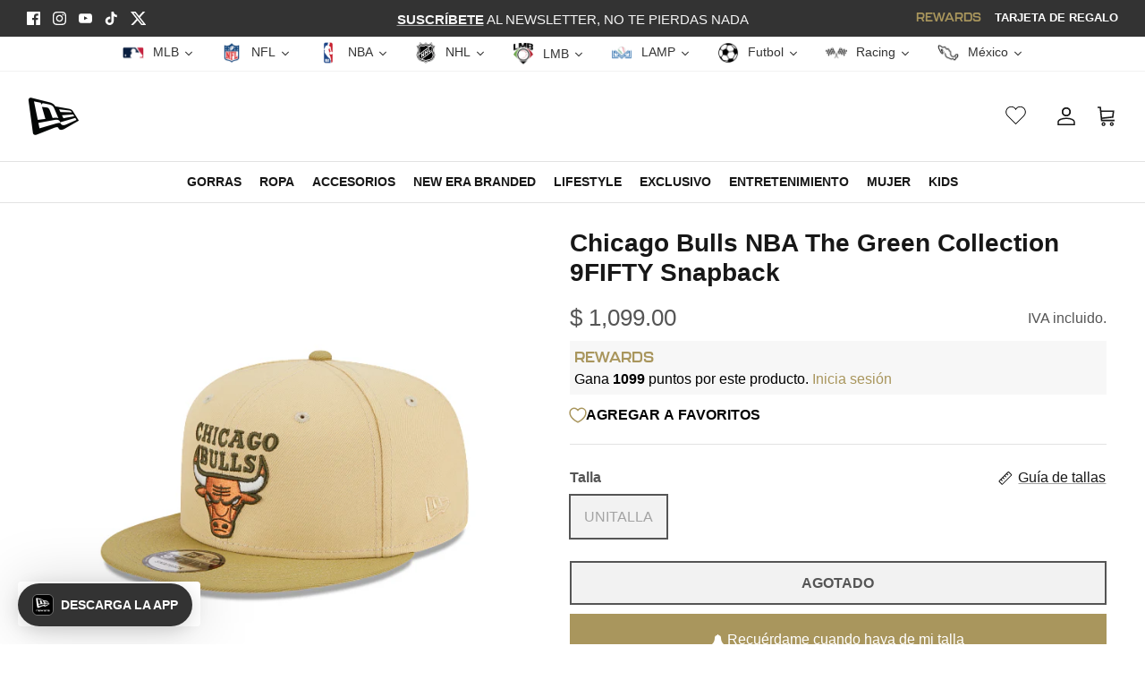

--- FILE ---
content_type: text/html; charset=utf-8
request_url: https://www.newera.mx/products/chicago-bulls-nba-the-green-collection-9fifty-snapback-60414691
body_size: 65999
content:
<!doctype html><html lang="es" dir="ltr">
  <head>

    <script>
        (function(h,o,t,j,a,r){
            h.hj=h.hj||function(){(h.hj.q=h.hj.q||[]).push(arguments)};
            h._hjSettings={hjid:6416369,hjsv:6};
            a=o.getElementsByTagName('head')[0];
            r=o.createElement('script');r.async=1;
            r.src=t+h._hjSettings.hjid+j+h._hjSettings.hjsv;
            a.appendChild(r);
        })(window,document,'https://static.hotjar.com/c/hotjar-','.js?sv=');
    </script>
    <script src="https://cmp.osano.com/AzqggFTl80yUS1VhP/b69e1127-a04a-4e0f-aac3-144b9cab7fd4/osano.js"></script>
    
    <script>
      (function(d, id) {
        if (!window.flowbox) { var f = function() { f.q.push(arguments); }; f.q = []; window.flowbox = f; }
        if (d.getElementById(id)) { return; }
        var s = d.createElement('script'), fjs = d.scripts[d.scripts.length - 1]; s.id = id; s.async = true;
        s.src = 'https://connect.getflowbox.com/flowbox.js';
        fjs.parentNode.insertBefore(s, fjs);
      })(document, 'flowbox-js-embed');
    </script>
    

    <!-- Symmetry 6.0.0 -->
    <link
      rel="icon"
      type="image/x-icon"
      href="https://cdn.shopify.com/s/files/1/0595/9915/9452/files/Favicon-NewEra_9d50924b-334e-477d-9669-f80475070b89.png?v=1719330914"
    >

    
    
    

    

    

    
    
    <title>
      Gorra de Chicago Bulls NBA The Green Collection 9FIFTY Snapback
      
      
       &ndash; New Era Cap México
    </title>

    <meta name="tapcart-banner:bottom" content="true">

    <meta charset="utf-8" />
<meta name="viewport" content="width=device-width,initial-scale=1.0" />
<meta http-equiv="X-UA-Compatible" content="IE=edge">

<link rel="preconnect" href="https://cdn.shopify.com" crossorigin>
<link rel="preconnect" href="https://fonts.shopify.com" crossorigin>
<link rel="preconnect" href="https://monorail-edge.shopifysvc.com">




<link rel="preload" href="//www.newera.mx/cdn/shop/t/40/assets/vendor.min.js?v=11589511144441591071718063937" as="script">
<link rel="preload" href="//www.newera.mx/cdn/shop/t/40/assets/theme.js?v=27750702815604712161762804677" as="script">


 
<link rel="canonical" href="https://www.newera.mx/products/chicago-bulls-nba-the-green-collection-9fifty-snapback-60414691" />
<link rel="icon" href="//www.newera.mx/cdn/shop/files/Favicon-NewEra.png?crop=center&height=48&v=1677104014&width=48" type="image/png"><meta name="description" content="Celebra el día de la Tierra con NBA The Green Collection. Esta 9FIFTY de Chicago Bulls esta hecha con hilo reclidado de REPREVE lo que significa que puedes lucir bien y sentirte bien mientras apoyas a tu equipo. Cómprala ya.">
<style>
      
      
      
      
      
      
      
      
      
    </style>

    <meta property="og:site_name" content="New Era Cap México">
<meta property="og:url" content="https://www.newera.mx/products/chicago-bulls-nba-the-green-collection-9fifty-snapback-60414691">
<meta property="og:title" content="Gorra de Chicago Bulls NBA The Green Collection 9FIFTY Snapback">
<meta property="og:type" content="product">
<meta property="og:description" content="Celebra el día de la Tierra con NBA The Green Collection. Esta 9FIFTY de Chicago Bulls esta hecha con hilo reclidado de REPREVE lo que significa que puedes lucir bien y sentirte bien mientras apoyas a tu equipo. Cómprala ya."><meta property="og:image" content="http://www.newera.mx/cdn/shop/products/60414691_9FIFTY_REPREVE_CHIBUL_VGD_3QL_1200x1200.png?v=1681926591">
  <meta property="og:image:secure_url" content="https://www.newera.mx/cdn/shop/products/60414691_9FIFTY_REPREVE_CHIBUL_VGD_3QL_1200x1200.png?v=1681926591">
  <meta property="og:image:width" content="640">
  <meta property="og:image:height" content="640"><meta property="og:price:amount" content="1,099.00">
  <meta property="og:price:currency" content="MXN"><meta name="twitter:card" content="summary_large_image">
<meta name="twitter:title" content="Gorra de Chicago Bulls NBA The Green Collection 9FIFTY Snapback">
<meta name="twitter:description" content="Celebra el día de la Tierra con NBA The Green Collection. Esta 9FIFTY de Chicago Bulls esta hecha con hilo reclidado de REPREVE lo que significa que puedes lucir bien y sentirte bien mientras apoyas a tu equipo. Cómprala ya.">


    <link href="//www.newera.mx/cdn/shop/t/40/assets/styles.css?v=122424980667442094181768938569" rel="stylesheet" type="text/css" media="all" />
<link href="//www.newera.mx/cdn/shop/t/40/assets/custom.css?v=101757614561641274191767027821" rel="stylesheet" type="text/css" media="all" />
<link rel="stylesheet" href="https://cdnjs.cloudflare.com/ajax/libs/font-awesome/4.7.0/css/font-awesome.min.css">

    <script>
      window.theme = window.theme || {};
      theme.money_format_with_product_code_preference = "$ {{amount}}";
      theme.money_format_with_cart_code_preference = "$ {{amount}}";
      theme.money_format = "$ {{amount}}";
      theme.strings = {
        previous: "Anterior",
        next: "Siguiente",
        addressError: "No se puede encontrar esa dirección",
        addressNoResults: "No results for that address",
        addressQueryLimit: "Se ha excedido el límite de uso de la API de Google . Considere la posibilidad de actualizar a un \u003ca href=\"https:\/\/developers.google.com\/maps\/premium\/usage-limits\"\u003ePlan Premium\u003c\/a\u003e.",
        authError: "Hubo un problema de autenticación con su cuenta de Google Maps.",
        icon_labels_left: "Izquierda",
        icon_labels_right: "Derecha",
        icon_labels_down: "Abajo",
        icon_labels_close: "Cerrar",
        icon_labels_plus: "Más",
        imageSlider: "Imagenes",
        cart_terms_confirmation: "Debe aceptar los términos y condiciones antes de continuar.",
        cart_general_quantity_too_high: "Solo puedes tener [QUANTITY] en tu carrito",
        products_listing_from: "De",
        layout_live_search_see_all: "Ver todos los resultados",
        products_product_add_to_cart: "Agregar al carrito",
        products_variant_no_stock: "Agotado",
        products_variant_non_existent: "Agotado",
        products_product_pick_a: "Elige un",
        general_navigation_menu_toggle_aria_label: "Alternar menú",
        general_accessibility_labels_close: "Cerrar",
        products_product_added_to_cart: "¡Gracias!",
        general_quick_search_pages: "Páginas",
        general_quick_search_no_results: "Lo sentimos, no pudimos encontrar ningún resultado.",
        collections_general_see_all_subcollections: "Ver todo..."
      };
      theme.routes = {
        cart_url: '/cart',
        cart_add_url: '/cart/add.js',
        cart_update_url: '/cart/update.js',
        predictive_search_url: '/search/suggest'
      };
      theme.settings = {
        cart_type: "drawer",
        after_add_to_cart: "drawer",
        quickbuy_style: "off",
        avoid_orphans: true
      };
      document.documentElement.classList.add('js');
    </script>

    <script src="//www.newera.mx/cdn/shop/t/40/assets/vendor.min.js?v=11589511144441591071718063937" defer="defer"></script>

    <script
      src="https://code.jquery.com/jquery-3.6.4.min.js"
      integrity="sha256-oP6HI9z1XaZNBrJURtCoUT5SUnxFr8s3BzRl+cbzUq8="
      crossorigin="anonymous"
    ></script>

    <script src="//www.newera.mx/cdn/shop/t/40/assets/theme.js?v=27750702815604712161762804677" defer="defer"></script>

    <!-- JavaScript Buy Now Conqr Product Block -->
    <script>
      document.addEventListener('DOMContentLoaded', function () {
        bs_configureResizeObserver();
      });

      function bs_configureResizeObserver(intento = 1){
        const quickbuyContainers = document.querySelectorAll('div.quickbuy-container');
        quickbuyContainers.forEach((element) => {
          if (!element.classList.contains('bs-set-quickbuy-set-label')) {
            element.classList.add('bs-set-quickbuy-set-label');
            bs_setResizeObserver(element);
          }
        });
        if (intento < 7200) {
          intento = intento + 1;
          setTimeout(function () { bs_configureResizeObserver(intento); }, 1000);
        }
      }

      function bs_setResizeObserver(container) {
        new ResizeObserver((entries) => {
          const element = entries[0]?.target;
          if (element) setTimeout(() => {
            if (element.offsetHeight > 400) {
              if (!element.classList.contains('bs-quickbuy-container-expanded')) {
                element.classList.add('bs-quickbuy-container-expanded');
                bs_setBtnBuyNow(element);
                bs_hideFastBuyOnChangeVariant(element);
                bs_updateUnavailableAndBtnSoldOut(element);
              }
            }
            if (element.offsetHeight < 400) {
              if (element.classList.contains('bs-quickbuy-container-expanded')) {
                element.classList.remove('bs-quickbuy-container-expanded');
              }
            }
          }, 500);
        }).observe(container);
      }

      function bs_setBtnBuyNow(container) {
        const buyNowButton = container.querySelector('#buy-now-button');
        const addToCartForm = container.querySelector('.product-form');
        if (buyNowButton && addToCartForm) {
          buyNowButton.addEventListener('click', function (event) {
            event.preventDefault();
            addToCartForm.querySelector('button[type="submit"]').click();
            setTimeout(function () {
              window.location.href = '/checkout';
            }, 1500);
          });
        }
      }

      function bs_hideFastBuyOnChangeVariant(container) {
        var elements = container.querySelectorAll("input.opt-btn.js-option[type='radio']");
        elements.forEach(function (element) {
          try {
            var labelForElement = container.querySelector("label[for='" + element.id + "']");
            if (labelForElement) {
              labelForElement.addEventListener("click", function () {
                var notaCompraRapida = container.querySelector("p.nota-compra-rapida");
                var btnCompraRapida = container.querySelector("button.button.button--large.btn.btn-fastbuy.custom-text#buy-now-button");
                var chkUnavailable = element.classList.contains("is-unavailable");
                if (!btnCompraRapida || chkUnavailable) {
                  notaCompraRapida.style.display = "none";
                } else {
                  notaCompraRapida.style.display = "block";
                }
              });
            } else {
              console.error("No se encontr� la etiqueta correspondiente para el elemento: " + element.id);
            }
          } catch (error) {
            console.error("Ocurri� un error al ejecutar el c�digo: " + error);
          }
        });
      }

      function bs_updateUnavailableAndBtnSoldOut(container) {
        var actualCheck = container.querySelector("input.opt-btn.js-option[type='radio']:checked");
        if (actualCheck) {
          var isUnavailable = actualCheck.classList.contains("is-unavailable");
          var isBtnSoldOut = container.querySelector("button.button.button--large.button--sold-out");
          if ((isUnavailable && !isBtnSoldOut) || (!isUnavailable && isBtnSoldOut) || (isUnavailable && isBtnSoldOut)) {
            actualCheck.checked = false;
            actualCheck.removeAttribute("checked");
            var labelCheck = container.querySelector("label[for='" + actualCheck.id + "']");
            if (labelCheck) {
              labelCheck.click();
              execCiclo = false;
            }
          }
          var butonPreORder = container.querySelectorAll('button.pre-order-custom');
          if (butonPreORder && butonPreORder.length > 1) {
            for (var i = 1; i < butonPreORder.length; i++) {
              butonPreORder[i].style.display = "none";
            }
            container.querySelector("p.nota-compra-rapida").style.display = "none";
          }
        }
      }
    </script>

    <!-- Termina el boton de compra rapida -->

    <!-- NOSTO LOADING -->
    
    <!-- END NOSTO LOADING -->

    <script src='https://cdnjs.cloudflare.com/ajax/libs/jquery/3.6.0/jquery.min.js'></script>
 <script>window.performance && window.performance.mark && window.performance.mark('shopify.content_for_header.start');</script><meta name="google-site-verification" content="0yhhjusvyhTYMylnn9g4h-pqtTJUI17uPCPsAsY1gy4">
<meta name="facebook-domain-verification" content="yogcgityo6pfkr82vj3sc7g5epm1p1">
<meta id="shopify-digital-wallet" name="shopify-digital-wallet" content="/59599159452/digital_wallets/dialog">
<meta name="shopify-checkout-api-token" content="00c7599ea9b25bd050240a22a280c7e7">
<meta id="in-context-paypal-metadata" data-shop-id="59599159452" data-venmo-supported="false" data-environment="production" data-locale="es_ES" data-paypal-v4="true" data-currency="MXN">
<link rel="alternate" type="application/json+oembed" href="https://www.newera.mx/products/chicago-bulls-nba-the-green-collection-9fifty-snapback-60414691.oembed">
<script async="async" src="/checkouts/internal/preloads.js?locale=es-MX"></script>
<script id="shopify-features" type="application/json">{"accessToken":"00c7599ea9b25bd050240a22a280c7e7","betas":["rich-media-storefront-analytics"],"domain":"www.newera.mx","predictiveSearch":true,"shopId":59599159452,"locale":"es"}</script>
<script>var Shopify = Shopify || {};
Shopify.shop = "neweramexico.myshopify.com";
Shopify.locale = "es";
Shopify.currency = {"active":"MXN","rate":"1.0"};
Shopify.country = "MX";
Shopify.theme = {"name":"New Era Symmetry 6- Nosto and Purple Dot","id":136008597660,"schema_name":"Symmetry","schema_version":"6.0.0","theme_store_id":568,"role":"main"};
Shopify.theme.handle = "null";
Shopify.theme.style = {"id":null,"handle":null};
Shopify.cdnHost = "www.newera.mx/cdn";
Shopify.routes = Shopify.routes || {};
Shopify.routes.root = "/";</script>
<script type="module">!function(o){(o.Shopify=o.Shopify||{}).modules=!0}(window);</script>
<script>!function(o){function n(){var o=[];function n(){o.push(Array.prototype.slice.apply(arguments))}return n.q=o,n}var t=o.Shopify=o.Shopify||{};t.loadFeatures=n(),t.autoloadFeatures=n()}(window);</script>
<script id="shop-js-analytics" type="application/json">{"pageType":"product"}</script>
<script defer="defer" async type="module" src="//www.newera.mx/cdn/shopifycloud/shop-js/modules/v2/client.init-shop-cart-sync_-aut3ZVe.es.esm.js"></script>
<script defer="defer" async type="module" src="//www.newera.mx/cdn/shopifycloud/shop-js/modules/v2/chunk.common_jR-HGkUL.esm.js"></script>
<script type="module">
  await import("//www.newera.mx/cdn/shopifycloud/shop-js/modules/v2/client.init-shop-cart-sync_-aut3ZVe.es.esm.js");
await import("//www.newera.mx/cdn/shopifycloud/shop-js/modules/v2/chunk.common_jR-HGkUL.esm.js");

  window.Shopify.SignInWithShop?.initShopCartSync?.({"fedCMEnabled":true,"windoidEnabled":true});

</script>
<script>(function() {
  var isLoaded = false;
  function asyncLoad() {
    if (isLoaded) return;
    isLoaded = true;
    var urls = ["https:\/\/www.hukcommerce.com\/apps\/mega-menu-creator-pro\/assets\/js\/scriptfe.js?shop=neweramexico.myshopify.com","\/\/swymv3pro-01.azureedge.net\/code\/swym-shopify.js?shop=neweramexico.myshopify.com","https:\/\/cdn-loyalty.yotpo.com\/loader\/pYe0Am9c2VaD3RzU1IDGEA.js?shop=neweramexico.myshopify.com","https:\/\/cdn.tapcart.com\/webbridge-sdk\/webbridge.umd.js?shop=neweramexico.myshopify.com","https:\/\/d18eg7dreypte5.cloudfront.net\/browse-abandonment\/smsbump_timer.js?shop=neweramexico.myshopify.com","https:\/\/assets.tapcart.com\/__tc-ck-loader\/index.js?appId=n38ZumSjRJ\u0026environment=production\u0026shop=neweramexico.myshopify.com"];
    for (var i = 0; i < urls.length; i++) {
      var s = document.createElement('script');
      s.type = 'text/javascript';
      s.async = true;
      s.src = urls[i];
      var x = document.getElementsByTagName('script')[0];
      x.parentNode.insertBefore(s, x);
    }
  };
  if(window.attachEvent) {
    window.attachEvent('onload', asyncLoad);
  } else {
    window.addEventListener('load', asyncLoad, false);
  }
})();</script>
<script id="__st">var __st={"a":59599159452,"offset":-21600,"reqid":"4d631c07-0e55-4837-b57f-ebf8c4235d7f-1769023664","pageurl":"www.newera.mx\/products\/chicago-bulls-nba-the-green-collection-9fifty-snapback-60414691","u":"17bca144d78e","p":"product","rtyp":"product","rid":7568420602012};</script>
<script>window.ShopifyPaypalV4VisibilityTracking = true;</script>
<script id="captcha-bootstrap">!function(){'use strict';const t='contact',e='account',n='new_comment',o=[[t,t],['blogs',n],['comments',n],[t,'customer']],c=[[e,'customer_login'],[e,'guest_login'],[e,'recover_customer_password'],[e,'create_customer']],r=t=>t.map((([t,e])=>`form[action*='/${t}']:not([data-nocaptcha='true']) input[name='form_type'][value='${e}']`)).join(','),a=t=>()=>t?[...document.querySelectorAll(t)].map((t=>t.form)):[];function s(){const t=[...o],e=r(t);return a(e)}const i='password',u='form_key',d=['recaptcha-v3-token','g-recaptcha-response','h-captcha-response',i],f=()=>{try{return window.sessionStorage}catch{return}},m='__shopify_v',_=t=>t.elements[u];function p(t,e,n=!1){try{const o=window.sessionStorage,c=JSON.parse(o.getItem(e)),{data:r}=function(t){const{data:e,action:n}=t;return t[m]||n?{data:e,action:n}:{data:t,action:n}}(c);for(const[e,n]of Object.entries(r))t.elements[e]&&(t.elements[e].value=n);n&&o.removeItem(e)}catch(o){console.error('form repopulation failed',{error:o})}}const l='form_type',E='cptcha';function T(t){t.dataset[E]=!0}const w=window,h=w.document,L='Shopify',v='ce_forms',y='captcha';let A=!1;((t,e)=>{const n=(g='f06e6c50-85a8-45c8-87d0-21a2b65856fe',I='https://cdn.shopify.com/shopifycloud/storefront-forms-hcaptcha/ce_storefront_forms_captcha_hcaptcha.v1.5.2.iife.js',D={infoText:'Protegido por hCaptcha',privacyText:'Privacidad',termsText:'Términos'},(t,e,n)=>{const o=w[L][v],c=o.bindForm;if(c)return c(t,g,e,D).then(n);var r;o.q.push([[t,g,e,D],n]),r=I,A||(h.body.append(Object.assign(h.createElement('script'),{id:'captcha-provider',async:!0,src:r})),A=!0)});var g,I,D;w[L]=w[L]||{},w[L][v]=w[L][v]||{},w[L][v].q=[],w[L][y]=w[L][y]||{},w[L][y].protect=function(t,e){n(t,void 0,e),T(t)},Object.freeze(w[L][y]),function(t,e,n,w,h,L){const[v,y,A,g]=function(t,e,n){const i=e?o:[],u=t?c:[],d=[...i,...u],f=r(d),m=r(i),_=r(d.filter((([t,e])=>n.includes(e))));return[a(f),a(m),a(_),s()]}(w,h,L),I=t=>{const e=t.target;return e instanceof HTMLFormElement?e:e&&e.form},D=t=>v().includes(t);t.addEventListener('submit',(t=>{const e=I(t);if(!e)return;const n=D(e)&&!e.dataset.hcaptchaBound&&!e.dataset.recaptchaBound,o=_(e),c=g().includes(e)&&(!o||!o.value);(n||c)&&t.preventDefault(),c&&!n&&(function(t){try{if(!f())return;!function(t){const e=f();if(!e)return;const n=_(t);if(!n)return;const o=n.value;o&&e.removeItem(o)}(t);const e=Array.from(Array(32),(()=>Math.random().toString(36)[2])).join('');!function(t,e){_(t)||t.append(Object.assign(document.createElement('input'),{type:'hidden',name:u})),t.elements[u].value=e}(t,e),function(t,e){const n=f();if(!n)return;const o=[...t.querySelectorAll(`input[type='${i}']`)].map((({name:t})=>t)),c=[...d,...o],r={};for(const[a,s]of new FormData(t).entries())c.includes(a)||(r[a]=s);n.setItem(e,JSON.stringify({[m]:1,action:t.action,data:r}))}(t,e)}catch(e){console.error('failed to persist form',e)}}(e),e.submit())}));const S=(t,e)=>{t&&!t.dataset[E]&&(n(t,e.some((e=>e===t))),T(t))};for(const o of['focusin','change'])t.addEventListener(o,(t=>{const e=I(t);D(e)&&S(e,y())}));const B=e.get('form_key'),M=e.get(l),P=B&&M;t.addEventListener('DOMContentLoaded',(()=>{const t=y();if(P)for(const e of t)e.elements[l].value===M&&p(e,B);[...new Set([...A(),...v().filter((t=>'true'===t.dataset.shopifyCaptcha))])].forEach((e=>S(e,t)))}))}(h,new URLSearchParams(w.location.search),n,t,e,['guest_login'])})(!1,!0)}();</script>
<script integrity="sha256-4kQ18oKyAcykRKYeNunJcIwy7WH5gtpwJnB7kiuLZ1E=" data-source-attribution="shopify.loadfeatures" defer="defer" src="//www.newera.mx/cdn/shopifycloud/storefront/assets/storefront/load_feature-a0a9edcb.js" crossorigin="anonymous"></script>
<script data-source-attribution="shopify.dynamic_checkout.dynamic.init">var Shopify=Shopify||{};Shopify.PaymentButton=Shopify.PaymentButton||{isStorefrontPortableWallets:!0,init:function(){window.Shopify.PaymentButton.init=function(){};var t=document.createElement("script");t.src="https://www.newera.mx/cdn/shopifycloud/portable-wallets/latest/portable-wallets.es.js",t.type="module",document.head.appendChild(t)}};
</script>
<script data-source-attribution="shopify.dynamic_checkout.buyer_consent">
  function portableWalletsHideBuyerConsent(e){var t=document.getElementById("shopify-buyer-consent"),n=document.getElementById("shopify-subscription-policy-button");t&&n&&(t.classList.add("hidden"),t.setAttribute("aria-hidden","true"),n.removeEventListener("click",e))}function portableWalletsShowBuyerConsent(e){var t=document.getElementById("shopify-buyer-consent"),n=document.getElementById("shopify-subscription-policy-button");t&&n&&(t.classList.remove("hidden"),t.removeAttribute("aria-hidden"),n.addEventListener("click",e))}window.Shopify?.PaymentButton&&(window.Shopify.PaymentButton.hideBuyerConsent=portableWalletsHideBuyerConsent,window.Shopify.PaymentButton.showBuyerConsent=portableWalletsShowBuyerConsent);
</script>
<script data-source-attribution="shopify.dynamic_checkout.cart.bootstrap">document.addEventListener("DOMContentLoaded",(function(){function t(){return document.querySelector("shopify-accelerated-checkout-cart, shopify-accelerated-checkout")}if(t())Shopify.PaymentButton.init();else{new MutationObserver((function(e,n){t()&&(Shopify.PaymentButton.init(),n.disconnect())})).observe(document.body,{childList:!0,subtree:!0})}}));
</script>
<link id="shopify-accelerated-checkout-styles" rel="stylesheet" media="screen" href="https://www.newera.mx/cdn/shopifycloud/portable-wallets/latest/accelerated-checkout-backwards-compat.css" crossorigin="anonymous">
<style id="shopify-accelerated-checkout-cart">
        #shopify-buyer-consent {
  margin-top: 1em;
  display: inline-block;
  width: 100%;
}

#shopify-buyer-consent.hidden {
  display: none;
}

#shopify-subscription-policy-button {
  background: none;
  border: none;
  padding: 0;
  text-decoration: underline;
  font-size: inherit;
  cursor: pointer;
}

#shopify-subscription-policy-button::before {
  box-shadow: none;
}

      </style>

<script>window.performance && window.performance.mark && window.performance.mark('shopify.content_for_header.end');</script>

    

    <!-- Start of neweracapmexico Zendesk Widget script -->
    <script
      defer async
      id="ze-snippet"
      src="https://static.zdassets.com/ekr/snippet.js?key=7012267d-c501-46db-b50c-a3d2cb001397"
    ></script>
    <script type="text/javascript">
      window.zESettings = {
        webWidget: {
          launcher: {
            mobile: {
              labelVisible: true
            }
          }
        }
      };
    </script>
    <!-- End of neweracapmexico Zendesk Widget script -->

    

    
<link rel="dns-prefetch" href="https://swymstore-v3pro-01.swymrelay.com" crossorigin>
<link rel="dns-prefetch" href="//swymv3pro-01.azureedge.net/code/swym-shopify.js">
<link rel="preconnect" href="//swymv3pro-01.azureedge.net/code/swym-shopify.js">
<script id="swym-snippet">
  window.swymLandingURL = document.URL;
  window.swymCart = {"note":null,"attributes":{},"original_total_price":0,"total_price":0,"total_discount":0,"total_weight":0.0,"item_count":0,"items":[],"requires_shipping":false,"currency":"MXN","items_subtotal_price":0,"cart_level_discount_applications":[],"checkout_charge_amount":0};
  window.swymPageLoad = function(){
    window.SwymProductVariants = window.SwymProductVariants || {};
    window.SwymHasCartItems = 0 > 0;
    window.SwymPageData = {}, window.SwymProductInfo = {};var variants = [];
    window.SwymProductInfo.product = {"id":7568420602012,"title":"Chicago Bulls NBA The Green Collection 9FIFTY Snapback","handle":"chicago-bulls-nba-the-green-collection-9fifty-snapback-60414691","description":"\u003cp\u003eCelebra el día de la Tierra con NBA The Green Collection. Esta 9FIFTY de Chicago Bulls esta hecha con hilo reclidado de REPREVE lo que significa que puedes lucir bien y sentirte bien mientras apoyas a tu equipo. Cómprala ya.\u003c\/p\u003e","published_at":"2023-04-19T11:49:42-06:00","created_at":"2023-02-21T17:03:50-06:00","vendor":"New Era Cap México","type":"Gorras","tags":["9FIFTY","Ajustable","April","Basquetbol","Beige","Chicago Bulls","ConDevolucion","Deporte","Gorras","NBA","NoPreventa","PD-23  51  3990  3000331","Plana","Snapback","spo-default","spo-disabled","spo-notify-me-disabled","The Green Collection","Unisex"],"price":109900,"price_min":109900,"price_max":109900,"available":false,"price_varies":false,"compare_at_price":109900,"compare_at_price_min":109900,"compare_at_price_max":109900,"compare_at_price_varies":false,"variants":[{"id":42360228020380,"title":"UNITALLA","option1":"UNITALLA","option2":null,"option3":null,"sku":"197214299983","requires_shipping":true,"taxable":true,"featured_image":null,"available":false,"name":"Chicago Bulls NBA The Green Collection 9FIFTY Snapback - UNITALLA","public_title":"UNITALLA","options":["UNITALLA"],"price":109900,"weight":0,"compare_at_price":109900,"inventory_management":"shopify","barcode":null,"requires_selling_plan":false,"selling_plan_allocations":[],"quantity_rule":{"min":1,"max":null,"increment":1}}],"images":["\/\/www.newera.mx\/cdn\/shop\/products\/60414691_9FIFTY_REPREVE_CHIBUL_VGD_3QL.png?v=1681926591","\/\/www.newera.mx\/cdn\/shop\/products\/60414691_9FIFTY_REPREVE_CHIBUL_VGD_F.png?v=1681926591","\/\/www.newera.mx\/cdn\/shop\/products\/60414691_9FIFTY_REPREVE_CHIBUL_VGD_3QR.png?v=1681926591","\/\/www.newera.mx\/cdn\/shop\/products\/60414691_9FIFTY_REPREVE_CHIBUL_VGD_R.png?v=1681926591","\/\/www.newera.mx\/cdn\/shop\/products\/60414691_9FIFTY_REPREVE_CHIBUL_VGD_LSIDE.png?v=1681926591","\/\/www.newera.mx\/cdn\/shop\/products\/60414691_9FIFTY_REPREVE_CHIBUL_VGD_RSIDE.png?v=1681926591","\/\/www.newera.mx\/cdn\/shop\/products\/60414691_9FIFTY_REPREVE_CHIBUL_VGD_UV.png?v=1681926591"],"featured_image":"\/\/www.newera.mx\/cdn\/shop\/products\/60414691_9FIFTY_REPREVE_CHIBUL_VGD_3QL.png?v=1681926591","options":["Talla"],"media":[{"alt":null,"id":28397945979036,"position":1,"preview_image":{"aspect_ratio":1.0,"height":640,"width":640,"src":"\/\/www.newera.mx\/cdn\/shop\/products\/60414691_9FIFTY_REPREVE_CHIBUL_VGD_3QL.png?v=1681926591"},"aspect_ratio":1.0,"height":640,"media_type":"image","src":"\/\/www.newera.mx\/cdn\/shop\/products\/60414691_9FIFTY_REPREVE_CHIBUL_VGD_3QL.png?v=1681926591","width":640},{"alt":null,"id":28397946011804,"position":2,"preview_image":{"aspect_ratio":1.0,"height":640,"width":640,"src":"\/\/www.newera.mx\/cdn\/shop\/products\/60414691_9FIFTY_REPREVE_CHIBUL_VGD_F.png?v=1681926591"},"aspect_ratio":1.0,"height":640,"media_type":"image","src":"\/\/www.newera.mx\/cdn\/shop\/products\/60414691_9FIFTY_REPREVE_CHIBUL_VGD_F.png?v=1681926591","width":640},{"alt":null,"id":28397946044572,"position":3,"preview_image":{"aspect_ratio":1.0,"height":640,"width":640,"src":"\/\/www.newera.mx\/cdn\/shop\/products\/60414691_9FIFTY_REPREVE_CHIBUL_VGD_3QR.png?v=1681926591"},"aspect_ratio":1.0,"height":640,"media_type":"image","src":"\/\/www.newera.mx\/cdn\/shop\/products\/60414691_9FIFTY_REPREVE_CHIBUL_VGD_3QR.png?v=1681926591","width":640},{"alt":null,"id":28397946077340,"position":4,"preview_image":{"aspect_ratio":1.0,"height":640,"width":640,"src":"\/\/www.newera.mx\/cdn\/shop\/products\/60414691_9FIFTY_REPREVE_CHIBUL_VGD_R.png?v=1681926591"},"aspect_ratio":1.0,"height":640,"media_type":"image","src":"\/\/www.newera.mx\/cdn\/shop\/products\/60414691_9FIFTY_REPREVE_CHIBUL_VGD_R.png?v=1681926591","width":640},{"alt":null,"id":28397946110108,"position":5,"preview_image":{"aspect_ratio":1.0,"height":640,"width":640,"src":"\/\/www.newera.mx\/cdn\/shop\/products\/60414691_9FIFTY_REPREVE_CHIBUL_VGD_LSIDE.png?v=1681926591"},"aspect_ratio":1.0,"height":640,"media_type":"image","src":"\/\/www.newera.mx\/cdn\/shop\/products\/60414691_9FIFTY_REPREVE_CHIBUL_VGD_LSIDE.png?v=1681926591","width":640},{"alt":null,"id":28397946142876,"position":6,"preview_image":{"aspect_ratio":1.0,"height":640,"width":640,"src":"\/\/www.newera.mx\/cdn\/shop\/products\/60414691_9FIFTY_REPREVE_CHIBUL_VGD_RSIDE.png?v=1681926591"},"aspect_ratio":1.0,"height":640,"media_type":"image","src":"\/\/www.newera.mx\/cdn\/shop\/products\/60414691_9FIFTY_REPREVE_CHIBUL_VGD_RSIDE.png?v=1681926591","width":640},{"alt":null,"id":28397946175644,"position":7,"preview_image":{"aspect_ratio":1.0,"height":640,"width":640,"src":"\/\/www.newera.mx\/cdn\/shop\/products\/60414691_9FIFTY_REPREVE_CHIBUL_VGD_UV.png?v=1681926591"},"aspect_ratio":1.0,"height":640,"media_type":"image","src":"\/\/www.newera.mx\/cdn\/shop\/products\/60414691_9FIFTY_REPREVE_CHIBUL_VGD_UV.png?v=1681926591","width":640}],"requires_selling_plan":false,"selling_plan_groups":[],"content":"\u003cp\u003eCelebra el día de la Tierra con NBA The Green Collection. Esta 9FIFTY de Chicago Bulls esta hecha con hilo reclidado de REPREVE lo que significa que puedes lucir bien y sentirte bien mientras apoyas a tu equipo. Cómprala ya.\u003c\/p\u003e"};
    window.SwymProductInfo.variants = window.SwymProductInfo.product.variants;
    var piu = "\/\/www.newera.mx\/cdn\/shop\/products\/60414691_9FIFTY_REPREVE_CHIBUL_VGD_3QL_620x620.png?v=1681926591";
    
      SwymProductVariants[42360228020380] = {
        empi:window.SwymProductInfo.product.id,epi:42360228020380,
        dt: "Chicago Bulls NBA The Green Collection 9FIFTY Snapback",
        du: "https://www.newera.mx/products/chicago-bulls-nba-the-green-collection-9fifty-snapback-60414691",
        iu:  piu ,
        stk: 0,
        pr: 109900/100,
        ct: window.SwymProductInfo.product.type,
         op: 109900/100, 
        variants: [{ "UNITALLA" : 42360228020380}]
      };window.SwymProductInfo.currentVariant = 42360228020380;
    var product_data = {
      et: 1, empi: window.SwymProductInfo.product.id, epi: window.SwymProductInfo.currentVariant,
      dt: "Chicago Bulls NBA The Green Collection 9FIFTY Snapback", du: "https://www.newera.mx/products/chicago-bulls-nba-the-green-collection-9fifty-snapback-60414691",
      ct: window.SwymProductInfo.product.type, pr: 109900/100,
      iu:  piu , variants: [{ "UNITALLA" : 42360228020380 }],
      stk:0  ,op:109900/100 
    };
    window.SwymPageData = product_data;
    
    window.SwymPageData.uri = window.swymLandingURL;
  };

  if(window.selectCallback){
    (function(){
      // Variant select override
      var originalSelectCallback = window.selectCallback;
      window.selectCallback = function(variant){
        originalSelectCallback.apply(this, arguments);
        try{
          if(window.triggerSwymVariantEvent){
            window.triggerSwymVariantEvent(variant.id);
          }
        }catch(err){
          console.warn("Swym selectCallback", err);
        }
      };
    })();
  }
  window.swymCustomerId = null;
  window.swymCustomerExtraCheck = null;

  var swappName = ("Wishlist" || "Wishlist");
  var swymJSObject = {
    pid: "Ukkf7ZRvsYDaahjtzG\/Kffm9ZsUJFRK+KTOOEHH9Ikk=" || "Ukkf7ZRvsYDaahjtzG/Kffm9ZsUJFRK+KTOOEHH9Ikk=",
    interface: "/apps/swym" + swappName + "/interfaces/interfaceStore.php?appname=" + swappName
  };
  window.swymJSShopifyLoad = function(){
    if(window.swymPageLoad) swymPageLoad();
    if(!window._swat) {
      (function (s, w, r, e, l, a, y) {
        r['SwymRetailerConfig'] = s;
        r[s] = r[s] || function (k, v) {
          r[s][k] = v;
        };
      })('_swrc', '', window);
      _swrc('RetailerId', swymJSObject.pid);
      _swrc('Callback', function(){initSwymShopify();});
    }else if(window._swat.postLoader){
      _swrc = window._swat.postLoader;
      _swrc('RetailerId', swymJSObject.pid);
      _swrc('Callback', function(){initSwymShopify();});
    }else{
      initSwymShopify();
    }
  }
  if(!window._SwymPreventAutoLoad) {
    swymJSShopifyLoad();
  }
  window.swymGetCartCookies = function(){
    var RequiredCookies = ["cart", "swym-session-id", "swym-swymRegid", "swym-email"];
    var reqdCookies = {};
    RequiredCookies.forEach(function(k){
      reqdCookies[k] = _swat.storage.getRaw(k);
    });
    var cart_token = window.swymCart.token;
    var data = {
        action:'cart',
        token:cart_token,
        cookies:reqdCookies
    };
    return data;
  }

  window.swymGetCustomerData = function(){
    
    return {status:1};
    
  }
</script>

<style id="safari-flasher-pre"></style>
<script>
  if (navigator.userAgent.indexOf('Safari') != -1 && navigator.userAgent.indexOf('Chrome') == -1) {
    document.getElementById("safari-flasher-pre").innerHTML = ''
      + '#swym-plugin,#swym-hosted-plugin{display: none;}'
      + '.swym-button.swym-add-to-wishlist{display: none;}'
      + '.swym-button.swym-add-to-watchlist{display: none;}'
      + '#swym-plugin  #swym-notepad, #swym-hosted-plugin  #swym-notepad{opacity: 0; visibility: hidden;}'
      + '#swym-plugin  #swym-notepad, #swym-plugin  #swym-overlay, #swym-plugin  #swym-notification,'
      + '#swym-hosted-plugin  #swym-notepad, #swym-hosted-plugin  #swym-overlay, #swym-hosted-plugin  #swym-notification'
      + '{-webkit-transition: none; transition: none;}'
      + '';
    window.SwymCallbacks = window.SwymCallbacks || [];
    window.SwymCallbacks.push(function(tracker){
      tracker.evtLayer.addEventListener(tracker.JSEvents.configLoaded, function(){
        // flash-preventer
        var x = function(){
          SwymUtils.onDOMReady(function() {
            var d = document.createElement("div");
            d.innerHTML = "<style id='safari-flasher-post'>"
              + "#swym-plugin:not(.swym-ready),#swym-hosted-plugin:not(.swym-ready){display: none;}"
              + ".swym-button.swym-add-to-wishlist:not(.swym-loaded){display: none;}"
              + ".swym-button.swym-add-to-watchlist:not(.swym-loaded){display: none;}"
              + "#swym-plugin.swym-ready  #swym-notepad, #swym-plugin.swym-ready  #swym-overlay, #swym-plugin.swym-ready  #swym-notification,"
              + "#swym-hosted-plugin.swym-ready  #swym-notepad, #swym-hosted-plugin.swym-ready  #swym-overlay, #swym-hosted-plugin.swym-ready  #swym-notification"
              + "{-webkit-transition: opacity 0.3s, visibility 0.3ms, -webkit-transform 0.3ms !important;-moz-transition: opacity 0.3s, visibility 0.3ms, -moz-transform 0.3ms !important;-ms-transition: opacity 0.3s, visibility 0.3ms, -ms-transform 0.3ms !important;-o-transition: opacity 0.3s, visibility 0.3ms, -o-transform 0.3ms !important;transition: opacity 0.3s, visibility 0.3ms, transform 0.3ms !important;}"
              + "</style>";
            document.head.appendChild(d);
          });
        };
        setTimeout(x, 10);
      });
    });
  }

  // Get the money format for the store from shopify
  window.SwymOverrideMoneyFormat = "$ {{amount}}";
</script>
<style id="swym-product-view-defaults">
  /* Hide when not loaded */
  .swym-button.swym-add-to-wishlist-view-product:not(.swym-loaded){
    display: none;
  }
</style>

    <script>
  function swymCallbackFn(swat) {
    // your API calls go here
    attachNotifyMeEvents();

     document.addEventListener("swym:quickview-loaded", function(variant){
       // debugger;
       attachNotifyMeEvents();
       setTimeout(attachNotifyMeEvents, 0);
       var swymAvailable = variant?.detail?.available;
       var swymCustom = document.querySelector(".swym-custom-watchlist");
       console.log(swymAvailable,"Inventory");
       if (swymAvailable){
         console.log("hide");
         swymCustom.style.display='none';
       } else if (!swymAvailable){
         console.log("show");
         swymCustom.style.display='inline'; 
       }
    })

    document.addEventListener("change", function(e){
      let variantId = e?.detail?.variant?.id;
      const swymCustomBisButton = document.getElementById("swym-custom");
      swymCustomBisButton.setAttribute("data-variant-id", variantId);
    })
    
    function attachNotifyMeEvents() {
      var swymNotifyMeBtn = document.querySelectorAll(".swym-custom-watchlist");
      swymNotifyMeBtn.forEach(function(btn) {
        btn.addEventListener("click", addToWatchlist);
        btn.classList.add("swym-loaded");
      });
    }
    function addToWatchlist(eventObj) {
      eventObj.preventDefault();
      var productId = +eventObj.target.getAttribute("data-product-id");
      var variantId = +eventObj.target.getAttribute("data-variant-id");
      var du = eventObj.target.getAttribute("data-url");
      var params = {
        empi: productId,
        epi: variantId,
        du: du
      };
      swat.getProductDetails(params, function(productJSON) {
        productJSON.variants.forEach(function(v) {
          if (v.id == variantId) {
            params.pr = SwymUtils.formatProductPrice(v.price);
            params.iu = productJSON.featured_image;
            params.et = 8;
            swat.addToWatchList(eventObj, params, function(e) {
              console.log("Subscribed to product!", e);
            }); // Shows Subscribe me.
            return;
          }
        });
      });
    }
  }
  if (!window.SwymCallbacks) {
    window.SwymCallbacks = [];
 }
  window.SwymCallbacks.push(swymCallbackFn);
  </script>
    
      <script type="module" src="https://assets.xgen.dev/js/7e17826f6188bd85609661d922328a73/sdkIntegration.js"></script>
      <script>console.log('Se muestra XGEN');</script>
    
    <link href="//www.newera.mx/cdn/shop/t/40/assets/huk-megamenu.css?v=73999536925753349321718063937" rel="stylesheet" type="text/css" media="all" />
    <script src="//www.newera.mx/cdn/shop/t/40/assets/huk-megamenu.js?v=107990311059029194961722568896" defer="defer"></script>

    
      <script>
  const customStyle = document.createElement('style');
  customStyle.innerHTML = `
    form.x-pd-atc-form--preorder .btn-fastbuy {
      display: none !important;
    }
    form.x-pd-atc-form--preorder .nota-compra-rapida {
      display: none !important;
    }
    .button--sold-out~.swym-conqr {
      display: inline !important;
    }
  `;
  document.head.appendChild(customStyle);
  
  window.PurpleDotConfig = {
    shopifyCart: {"note":null,"attributes":{},"original_total_price":0,"total_price":0,"total_discount":0,"total_weight":0.0,"item_count":0,"items":[],"requires_shipping":false,"currency":"MXN","items_subtotal_price":0,"cart_level_discount_applications":[],"checkout_charge_amount":0},
    prefillEmail: '',
    prefillShippingAddress: null,
    heckoutMethod: 'EXPRESS',

    pdp: {
      addToCartButtonSelector: '.quantity-submit-row__submit button[type="submit"]'
    },
    translations: {
      'es-ES': { 
        addToCart: 'Agregar al carrito',
        preorderCTA: 'Resérvalo',
      }
    }
  };
</script>
<script src="https://www.purpledotprice.com/api/v1/init.js?apiKey=14408857-af6d-4636-a330-6d46e44ed7d9"></script>

    

    <script id="hukmegamenu-data" type="application/json">{}</script>
  
  

<script type="text/javascript">
window.dataLayer = window.dataLayer || [];

window.appStart = function(){
  window.productPageHandle = function(){
    var productId = "7568420602012";
    var productName = "Chicago Bulls NBA The Green Collection 9FIFTY Snapback";
    var productType = "Gorras";
    var productPrice = "1,099.00";
    var productBrand = "New Era Cap México";
    var productCategory = "Gorras NBA";

    var productGender = "Unisex";
    var productClassification ="Deporte";
    var productColor="Beige";
    var productSport="Basquetbol";
    var productLeague="NBA";
    var productTeam="Chicago Bulls";
    var productSilhouette="9FIFTY";
    var productVisor="Plana";
    var productFit="Ajustable";
    var productClosure="Snapback";
    var productClothes="";
    var productAccesories="";
    var productCollaboration="";
    var productCollection="The Green Collection";
    var productStyle="";
    var productEntertainment="";
    var productCharacter="";
    
    window.dataLayer.push({
      event: "product-meta-data",
      productId: productId,
      productName: productName,
      productType: productType,
      productPrice: productPrice,
      productBrand: productBrand,
      productCategory: productCategory,
      productGender: productGender,
      productClassification: productClassification,
      productColor: productColor,
      productSport: productSport,
      productLeague: productLeague,
      productTeam: productTeam,
      productSilhouette: productSilhouette,
      productVisor: productVisor,
      productFit: productFit,
      productClosure: productClosure,
      productClothes: productClothes,
      productAccesories: productAccesories,
      productCollaboration: productCollaboration,
      productCollection: productCollection,
      productStyle: productStyle,
      productEntertainment: productEntertainment,
      productCharacter: productCharacter,
      
      currency: "MXN",
    });
  };


  

  
    productPageHandle();
  

}
appStart();
</script>
  

  <script id="hukmegamenu-data" type="application/json">{}</script>
  <!-- BEGIN app block: shopify://apps/xgen-ai/blocks/xgen-scripts/0faa3e62-37f5-4cdf-80aa-dfb5fac9fabc -->
  <script src="https://cdn.shopify.com/extensions/019bbb8f-fb33-731f-84de-dcb8c8190863/xgenai-312/assets/global.js" async></script>
  <link href="//cdn.shopify.com/extensions/019bbb8f-fb33-731f-84de-dcb8c8190863/xgenai-312/assets/common.css" rel="stylesheet" type="text/css" media="all" />
  
  <script type="module">
       
        import psl from 'https://cdn.shopify.com/extensions/019bbb8f-fb33-731f-84de-dcb8c8190863/xgenai-312/assets/global-psl.js';

        // Initialize user and session IDs on page load
        (() => {

        /**
        * Extracts the wildcard domain from the hostname using the public suffix list.
        * @param {string} hostname 
        * @returns 
        */
        const extractWildcardDomain = (hostname) => { 
            const parsed = psl.parse(hostname);
            if(parsed.domain){
                return `.${parsed.domain}`
            }


            const parts = hostname.split('.');
            if (parts.length === 1) return `.${hostname}`;

            const domain = parts.slice(-2).join('.');
            return `.${domain}`;
        }

        window.xgenRootDomain = extractWildcardDomain(window.location.hostname);

          const getCookie = (name) => {
              const value = `; ${document.cookie}`;
              const parts = value.split(`; ${name}=`);
              if (parts.length === 2) {
                  const cookieValue = parts.pop().split(';').shift();
                  try {
                      return JSON.parse(decodeURIComponent(cookieValue));
                  } catch {
                      return cookieValue;
                  }
              }
              return null;
          };

          const getSdkCookie = (name) => {
            name = name + '=';
            let ca = document.cookie.split(';');
            for (let i = 0; i < ca.length; i++) {
                let c = ca[i];
                while (c.charAt(0) == ' ') {
                    c = c.substring(1);
                }
                if (c.indexOf(name) == 0) {
                    let cookieVal;
                    try {
                        cookieVal = decodeURIComponent(c.substring(name.length, c.length));
                    } catch (e) {
                        cookieVal = c.substring(name.length, c.length);
                    }
                    try {
                        return JSON.parse(cookieVal);
                    } catch (e) {
                        return cookieVal;
                    }
                }
            }
            return undefined;
          };
        
          const setCookie = (name, value, options = {}) => {
              console.log('setCookie called with:', { name, value, options });
              
              const cookieValue = typeof value === 'string' ? value : JSON.stringify(value);
              console.log('Cookie value to set:', cookieValue);
              
              // Build cookie string with explicit path="/" to force root path
              let cookieString = `${name}=${encodeURIComponent(cookieValue)}; path=/`;
              
              // Add domain (but skip for Shopify stores to avoid domain restrictions)
              const hostname = window.location.hostname;
              console.log('Current hostname:', hostname);
              
              // Skip domain setting for Shopify stores (.myshopify.com) to avoid restrictions
              if (!hostname.includes('.myshopify.com')) {
                    cookieString += `; domain=${window.xgenRootDomain}`;
              } else {
                  console.log('Skipping domain setting for Shopify store');
              }
              
              // Add expiration if specified
              if (options.expires) {
                  const date = new Date();
                  date.setTime(date.getTime() + (options.expires * 24 * 60 * 60 * 1000));
                  cookieString += `; expires=${date.toUTCString()}`;
                  console.log('Added expiration:', date.toUTCString());
              }
              
              // Add secure flag if specified
              if (options.secure) {
                  cookieString += `; secure`;
                  console.log('Added secure flag');
              }
              
              // Add sameSite if specified
              if (options.sameSite) {
                  cookieString += `; samesite=${options.sameSite}`;
                  console.log('Added sameSite:', options.sameSite);
              }
              
              // Debug: log the final cookie string
              console.log('Final cookie string:', cookieString);
              
              // Set cookie with root path
              document.cookie = cookieString;
              
              // Verify cookie was set
              const allCookies = document.cookie;
              console.log('All cookies after setting:', allCookies);
              
              // Check if our specific cookie was set
              const cookieWasSet = allCookies.includes(name);
              console.log(`Cookie ${name} was set:`, cookieWasSet);
              
              if (!cookieWasSet) {
                  console.error(`Failed to set cookie: ${name}`);
                  console.error('Cookie string was:', cookieString);
              }
          };

          const cookieExists = (name) => {
              const value = `; ${document.cookie}`;
              return value.includes(`; ${name}=`);
          };

          const generateUserId = () => {
            return Math.random().toString(36).substring(2) + new Date().getTime().toString(36);
          }

          const getUserV1Info = () => {
              const sessionId = getCookie("xgen_session_id");
              const userId = getCookie("xgen_user_id");
              const metaData = getCookie("xgen_meta_data");
              const userType = metaData?.user_type;

              if (!(userType || userId || sessionId)) return null;

              return {
                  sessionId,
                  userId,
                  userType,
              };
          };

          // User ID management
          const getOrCreateUserId = async () => {
              const EXPIRATION_DAYS = 395;
              const EXPIRATION_DATE = new Date().getTime() + 86400000 * EXPIRATION_DAYS;
              const v1UserInfo = getUserV1Info();
              const legacyUserIdStr = localStorage.getItem('user_id');
              let { userId, userType } = getCookie('xgen_user') || {};

              if (v1UserInfo?.userId) {
                  // Cleanup token if updating userId
                  if(userId && getCookie('xgen_token')) setCookie('xgen_token', '', { expires: -EXPIRATION_DAYS });
                  userId = v1UserInfo.userId;
                  userType = v1UserInfo.userType || 'return_user';
              }
              
              if (legacyUserIdStr) {
                  if(!userId) {
                      try {
                          const legacyUserIdObj = JSON.parse(legacyUserIdStr);
                          const now = new Date().getTime();
                          if (now <= legacyUserIdObj.expiry) {
                              userId = legacyUserIdObj.value;
                              userType = 'return_user';
                          }
                      }
                      catch(error) {
                        console.error('XGen Scripts: Error migrating legacy user id: ', error.toString());
                      }
                  }

                  // Clean up localStorage
                  localStorage.removeItem('user_id');
              }

              // Create new user only if cookie doesn't exist or no migration done
              if(!userId) {
                userId = generateUserId();
                userType = 'new_user';
                console.log('XGen Scripts: Setting new user cookie with ID:', userId);
              } else userType = 'return_user';
              
              setCookie('xgen_user', {
                  userId,
                  userType,
                  exp: EXPIRATION_DATE
              }, { expires: EXPIRATION_DAYS });

              return { userId, userType };
          };

          // Session ID management
          const getOrCreateSessionId = () => {
              const EXPIRATION_MINUTES = 30;
              const EXPIRATION_DATE = new Date().getTime() + 60000 * EXPIRATION_MINUTES;
              const v1SessionId = getCookie('xgen_session_id');
              const legacySessionIdStr = sessionStorage.getItem('session_id');
              let { sessionId }  = getCookie('xgen_session') || {};
            
              
              if (v1SessionId) sessionId = v1SessionId;
              
              if (legacySessionIdStr) {
                  if(!sessionId){
                      try {
                          const legacySessionIdObj = JSON.parse(legacySessionIdStr);
                          sessionId = legacySessionIdObj.value;
                      }
                      catch(error) {
                        console.error('XGen Scripts: Error migrating legacy session id: ', error.toString());
                      }
                  }

                  // Clean up sessionStorage
                  sessionStorage.removeItem('session_id');
              }

              // Create new session id only if cookie doesn't exist or no migration done
              if(!sessionId) {
                  sessionId = crypto.randomUUID();
                  console.log('Setting new session cookie with ID:', sessionId);
              }
              
              setCookie("xgen_session", { 
                  sessionId 
              }, { expires: EXPIRATION_MINUTES / (60 * 24) }); //expiration in days

              return sessionId;
          };
          
          try {
              console.log('XGen Scripts: Starting user/session initialization...');
              const userIdData = getOrCreateUserId();
              console.log('XGen Scripts: User ID data:', userIdData);
              const sessionId = getOrCreateSessionId();
              console.log('XGen Scripts: Session ID:', sessionId);

          } catch (error) {
              console.error('Error initializing user/session IDs:', error);
          }
        })();

        // Check for productId and save product ID to localStorage
        (() => { 
          const productId = 7568420602012;  
          const productsKey = `xgen_recentProducts`;    
          const saveProductToLocalStorage = (product) => {
            if (!product || !product.id) return;
            try {
                // Get existing product IDs from localStorage, create empty string if doesn't exist
                let existingIds = localStorage.getItem(productsKey);
                if (existingIds === null) {
                    existingIds = '';
                    localStorage.setItem(productsKey, '');
                }
                
                const productIds = existingIds ? existingIds.split('|') : [];
                
                // Remove product ID if it already exists (to avoid duplicates)
                const filteredIds = productIds.filter(id => id !== product.id.toString());
                
                // Add new product ID to the beginning
                filteredIds.unshift(product.id.toString());
                
                // Keep only the latest 5 product IDs
                const recentIds = filteredIds.slice(0, 20);
                
                // Save back to localStorage in pipe-separated format
                localStorage.setItem(productsKey, recentIds.join('|'));
                
            } catch (error) {
                console.error('Error saving product ID to localStorage:', error);
            }
          };
          if (productId) {
              saveProductToLocalStorage({ id: productId });
          }
        })();

        //finally set the localstorage data and execute the global scripts
        (async () => {
          const executeScripts = (html) => {
            const container = document.createElement("div");
            container.innerHTML = html;
          
            const scripts = container.querySelectorAll("script");
            scripts.forEach((script) => {
              const newScript = document.createElement("script");
              if (script.src) {
                // Handle external script sources
                newScript.src = script.src;
                newScript.async = true;
              } else {
                // Inline script execution
                newScript.textContent = script.textContent;
              }
              document.body.appendChild(newScript);
              document.body.removeChild(newScript); // Clean up after execution
            });
          };
          const appUrl = "https://xgen-product-recommendations-c1d79539c721.herokuapp.com/";
          const domainUrl = "neweramexico.myshopify.com";
          const localStorageKey = `storeSettings_${domainUrl}`;
          const sessionStorageKey = 'xgen_settings';
          const apiUrl = `${appUrl}api/storefront/store`;
          const headers = {
              'Content-Type': 'application/json; charset=UTF-8',
              'X-XGenai-Shop-Domain': domainUrl
          };
          const appApiUrl = apiUrl;
          const settingsReq = await fetch(appApiUrl, { headers });
          const storeInfo = await settingsReq.json();

          storeInfo.enableExperimentalFeatures = false

            sessionStorage.setItem(sessionStorageKey,JSON.stringify(storeInfo));
            localStorage.setItem(localStorageKey, JSON.stringify(storeInfo));
            dispatchEvent(new CustomEvent('xgen-ready', {
                            detail: storeInfo
                        }
            ))
          
              executeScripts(storeInfo?.widget_settings?.globalHtmlScript);
          
        })();
  </script>
  <script type="application/json" id="xgen-settings">
    
    {
        "localeConfig": null,
        "sharedLocales": null
    }
  </script>





<!-- END app block --><!-- BEGIN app block: shopify://apps/c-hub-customer-accounts/blocks/app-embed/0fb3ba0b-4c65-4919-a85a-48bc2d368e9c --><script>(function () { try { localStorage.removeItem('chInitPageLoad'); } catch (error) {}})();</script><!-- END app block --><!-- BEGIN app block: shopify://apps/dc-order-limits/blocks/cart-error-notifications/31798c03-8451-4b34-b6bd-53a41ce1a967 --><script>
  // Configuration for Cart Error Notifications
  window.DashCartErrorConfig = {
    alertType: 'corner',
    placement: 'top-right',
    autoDismiss: true,
    dismissDelay: 5 * 1000,
    modalTitle: 'Cart Error',
    enabled: true
  };
</script>

<!-- END app block --><!-- BEGIN app block: shopify://apps/klaviyo-email-marketing-sms/blocks/klaviyo-onsite-embed/2632fe16-c075-4321-a88b-50b567f42507 -->












  <script async src="https://static.klaviyo.com/onsite/js/REp7kp/klaviyo.js?company_id=REp7kp"></script>
  <script>!function(){if(!window.klaviyo){window._klOnsite=window._klOnsite||[];try{window.klaviyo=new Proxy({},{get:function(n,i){return"push"===i?function(){var n;(n=window._klOnsite).push.apply(n,arguments)}:function(){for(var n=arguments.length,o=new Array(n),w=0;w<n;w++)o[w]=arguments[w];var t="function"==typeof o[o.length-1]?o.pop():void 0,e=new Promise((function(n){window._klOnsite.push([i].concat(o,[function(i){t&&t(i),n(i)}]))}));return e}}})}catch(n){window.klaviyo=window.klaviyo||[],window.klaviyo.push=function(){var n;(n=window._klOnsite).push.apply(n,arguments)}}}}();</script>

  
    <script id="viewed_product">
      if (item == null) {
        var _learnq = _learnq || [];

        var MetafieldReviews = null
        var MetafieldYotpoRating = null
        var MetafieldYotpoCount = null
        var MetafieldLooxRating = null
        var MetafieldLooxCount = null
        var okendoProduct = null
        var okendoProductReviewCount = null
        var okendoProductReviewAverageValue = null
        try {
          // The following fields are used for Customer Hub recently viewed in order to add reviews.
          // This information is not part of __kla_viewed. Instead, it is part of __kla_viewed_reviewed_items
          MetafieldReviews = {};
          MetafieldYotpoRating = null
          MetafieldYotpoCount = null
          MetafieldLooxRating = null
          MetafieldLooxCount = null

          okendoProduct = null
          // If the okendo metafield is not legacy, it will error, which then requires the new json formatted data
          if (okendoProduct && 'error' in okendoProduct) {
            okendoProduct = null
          }
          okendoProductReviewCount = okendoProduct ? okendoProduct.reviewCount : null
          okendoProductReviewAverageValue = okendoProduct ? okendoProduct.reviewAverageValue : null
        } catch (error) {
          console.error('Error in Klaviyo onsite reviews tracking:', error);
        }

        var item = {
          Name: "Chicago Bulls NBA The Green Collection 9FIFTY Snapback",
          ProductID: 7568420602012,
          Categories: ["Gorras NBA"],
          ImageURL: "https://www.newera.mx/cdn/shop/products/60414691_9FIFTY_REPREVE_CHIBUL_VGD_3QL_grande.png?v=1681926591",
          URL: "https://www.newera.mx/products/chicago-bulls-nba-the-green-collection-9fifty-snapback-60414691",
          Brand: "New Era Cap México",
          Price: "$ 1,099.00",
          Value: "1,099.00",
          CompareAtPrice: "$ 1,099.00"
        };
        _learnq.push(['track', 'Viewed Product', item]);
        _learnq.push(['trackViewedItem', {
          Title: item.Name,
          ItemId: item.ProductID,
          Categories: item.Categories,
          ImageUrl: item.ImageURL,
          Url: item.URL,
          Metadata: {
            Brand: item.Brand,
            Price: item.Price,
            Value: item.Value,
            CompareAtPrice: item.CompareAtPrice
          },
          metafields:{
            reviews: MetafieldReviews,
            yotpo:{
              rating: MetafieldYotpoRating,
              count: MetafieldYotpoCount,
            },
            loox:{
              rating: MetafieldLooxRating,
              count: MetafieldLooxCount,
            },
            okendo: {
              rating: okendoProductReviewAverageValue,
              count: okendoProductReviewCount,
            }
          }
        }]);
      }
    </script>
  




  <script>
    window.klaviyoReviewsProductDesignMode = false
  </script>







<!-- END app block --><!-- BEGIN app block: shopify://apps/mercado-pago-antifraud-plus/blocks/embed-block/b19ea721-f94a-4308-bee5-0057c043bac5 -->
<!-- BEGIN app snippet: send-melidata-report --><script>
  const MLD_IS_DEV = false;
  const CART_TOKEN_KEY = 'cartToken';
  const USER_SESSION_ID_KEY = 'pf_user_session_id';
  const EVENT_TYPE = 'event';
  const MLD_PLATFORM_NAME = 'shopify';
  const PLATFORM_VERSION = '1.0.0';
  const MLD_PLUGIN_VERSION = '0.1.0';
  const NAVIGATION_DATA_PATH = 'pf/navigation_data';
  const MELIDATA_TRACKS_URL = 'https://api.mercadopago.com/v1/plugins/melidata/tracks';
  const BUSINESS_NAME = 'mercadopago';
  const MLD_MELI_SESSION_ID_KEY = 'meli_session_id';
  const EVENT_NAME = 'navigation_data'

  const SEND_MELIDATA_REPORT_NAME = MLD_IS_DEV ? 'send_melidata_report_test' : 'send_melidata_report';
  const SUCCESS_SENDING_MELIDATA_REPORT_VALUE = 'SUCCESS_SENDING_MELIDATA_REPORT';
  const FAILED_SENDING_MELIDATA_REPORT_VALUE = 'FAILED_SENDING_MELIDATA_REPORT';

  const userAgent = navigator.userAgent;
  const startTime = Date.now();
  const deviceId = sessionStorage.getItem(MLD_MELI_SESSION_ID_KEY) ?? '';
  const cartToken = localStorage.getItem(CART_TOKEN_KEY) ?? '';
  const userSessionId = generateUserSessionId();
  const shopId = __st?.a ?? '';
  const shopUrl = Shopify?.shop ?? '';
  const country = Shopify?.country ?? '';

  const siteIdMap = {
    BR: 'MLB',
    MX: 'MLM',
    CO: 'MCO',
    CL: 'MLC',
    UY: 'MLU',
    PE: 'MPE',
    AR: 'MLA',
  };

  function getSiteId() {
    return siteIdMap[country] ?? 'MLB';
  }

  function detectBrowser() {
    switch (true) {
      case /Edg/.test(userAgent):
        return 'Microsoft Edge';
      case /Chrome/.test(userAgent) && !/Edg/.test(userAgent):
        return 'Chrome';
      case /Firefox/.test(userAgent):
        return 'Firefox';
      case /Safari/.test(userAgent) && !/Chrome/.test(userAgent):
        return 'Safari';
      case /Opera/.test(userAgent) || /OPR/.test(userAgent):
        return 'Opera';
      case /Trident/.test(userAgent) || /MSIE/.test(userAgent):
        return 'Internet Explorer';
      case /Edge/.test(userAgent):
        return 'Microsoft Edge (Legacy)';
      default:
        return 'Unknown';
    }
  }

  function detectDevice() {
    switch (true) {
      case /android/i.test(userAgent):
        return '/mobile/android';
      case /iPad|iPhone|iPod/.test(userAgent):
        return '/mobile/ios';
      case /mobile/i.test(userAgent):
        return '/mobile';
      default:
        return '/web/desktop';
    }
  }

  function getPageTimeCount() {
    const endTime = Date.now();
    const timeSpent = endTime - startTime;
    return timeSpent;
  }

  function buildURLPath(fullUrl) {
    try {
      const url = new URL(fullUrl);
      return url.pathname;
    } catch (error) {
      return '';
    }
  }

  function generateUUID() {
    return 'pf-' + Date.now() + '-' + Math.random().toString(36).substring(2, 9);
  }

  function generateUserSessionId() {
    const uuid = generateUUID();
    const userSessionId = sessionStorage.getItem(USER_SESSION_ID_KEY);
    if (!userSessionId) {
      sessionStorage.setItem(USER_SESSION_ID_KEY, uuid);
      return uuid;
    }
    return userSessionId;
  }

  function sendMelidataReport() {
    try {
      const payload = {
        platform: {
          name: MLD_PLATFORM_NAME,
          version: PLATFORM_VERSION,
          uri: '/',
          location: '/',
        },
        plugin: {
          version: MLD_PLUGIN_VERSION,
        },
        user: {
          uid: userSessionId,
        },
        application: {
          business: BUSINESS_NAME,
          site_id: getSiteId(),
          version: PLATFORM_VERSION,
        },
        device: {
          platform: detectDevice(),
        },
        events: [
          {
            path: NAVIGATION_DATA_PATH,
            id: userSessionId,
            type: EVENT_TYPE,
            user_local_timestamp: new Date().toISOString(),
            metadata_type: EVENT_TYPE,
            metadata: {
              event: {
                element: 'window',
                action: 'load',
                target: 'body',
                label: EVENT_NAME,
              },
              configs: [
                {
                  config_name: 'page_time',
                  new_value: getPageTimeCount().toString(),
                },
                {
                  config_name: 'shop',
                  new_value: shopUrl,
                },
                {
                  config_name: 'shop_id',
                  new_value: String(shopId),
                },
                {
                  config_name: 'pf_user_session_id',
                  new_value: userSessionId,
                },
                {
                  config_name: 'current_page',
                  new_value: location.pathname,
                },
                {
                  config_name: 'last_page',
                  new_value: buildURLPath(document.referrer),
                },
                {
                  config_name: 'is_device_generated',
                  new_value: String(!!deviceId),
                },
                {
                  config_name: 'browser',
                  new_value: detectBrowser(),
                },
                {
                  config_name: 'cart_token',
                  new_value: cartToken.slice(1, -1),
                },
              ],
            },
          },
        ],
      };

      const success = navigator.sendBeacon(MELIDATA_TRACKS_URL, JSON.stringify(payload));
      if (success) {
        registerDatadogEvent(SEND_MELIDATA_REPORT_NAME, SUCCESS_SENDING_MELIDATA_REPORT_VALUE, `[${EVENT_NAME}]`, shopUrl);
      } else {
        registerDatadogEvent(SEND_MELIDATA_REPORT_NAME, FAILED_SENDING_MELIDATA_REPORT_VALUE, `[${EVENT_NAME}]`, shopUrl);
      }
    } catch (error) {
      registerDatadogEvent(SEND_MELIDATA_REPORT_NAME, FAILED_SENDING_MELIDATA_REPORT_VALUE, `[${EVENT_NAME}]: ${error}`, shopUrl);
    }
  }
  window.addEventListener('beforeunload', sendMelidataReport);
</script><!-- END app snippet -->
<!-- END app block --><!-- BEGIN app block: shopify://apps/yotpo-loyalty-rewards/blocks/loader-app-embed-block/2f9660df-5018-4e02-9868-ee1fb88d6ccd -->
    <script src="https://cdn-widgetsrepository.yotpo.com/v1/loader/pYe0Am9c2VaD3RzU1IDGEA" async></script>




<!-- END app block --><!-- BEGIN app block: shopify://apps/tapcart-mobile-app/blocks/ck_loader/604cad6b-3841-4da3-b864-b96622b4adb8 --><script id="tc-ck-loader">
  (function () {
    if (!window?.Shopify?.shop?.length) return;
    
    const shopStore = window.Shopify.shop;
    const environment = 'production'; // local, staging, production;

    const srcUrls = {
      local: 'http://localhost:3005/dist/tc-plugins.es.js', // local dev server URL defined in vite.config.js
      staging: 'https://unpkg.com/tapcart-capture-kit@staging/dist/tc-plugins.es.js',
      production: 'https://unpkg.com/tapcart-capture-kit@production/dist/tc-plugins.es.js',
    };
    const srcUrl = srcUrls[environment] || srcUrls.production;

    window['tapcartParams'] = { shopStore, environment };

    // Create a new script element with type module
    const moduleScript = document.createElement('script');
    moduleScript.type = 'module';
    moduleScript.src = srcUrl;
    document.head.appendChild(moduleScript);

    moduleScript.onerror = function () {
      console.error('Capture kit failed to load.');
    };
  })();
</script>

<!-- END app block --><!-- BEGIN app block: shopify://apps/minmaxify-order-limits/blocks/app-embed-block/3acfba32-89f3-4377-ae20-cbb9abc48475 --><script type="text/javascript">minMaxifyContext={cartItemExtras: [], product: { product_id:7568420602012, collection: [289427390620], tag:["9FIFTY","Ajustable","April","Basquetbol","Beige","Chicago Bulls","ConDevolucion","Deporte","Gorras","NBA","NoPreventa","PD-23  51  3990  3000331","Plana","Snapback","spo-default","spo-disabled","spo-notify-me-disabled","The Green Collection","Unisex"]}}</script> <script type="text/javascript" src="https://limits.minmaxify.com/neweramexico.myshopify.com?v=139c&r=20260114231011"></script>

<!-- END app block --><script src="https://cdn.shopify.com/extensions/019baeaa-f812-7816-be54-1b85ea132aff/dash-checkout-57/assets/cart-error-notifications.min.js" type="text/javascript" defer="defer"></script>
<link href="https://cdn.shopify.com/extensions/019baeaa-f812-7816-be54-1b85ea132aff/dash-checkout-57/assets/cart-error-notifications.css" rel="stylesheet" type="text/css" media="all">
<link href="https://cdn.shopify.com/extensions/019bc237-e6a0-75fa-a84b-a22337af908e/swish-formerly-wishlist-king-218/assets/component-wishlist-button-block.css" rel="stylesheet" type="text/css" media="all">
<script src="https://cdn.shopify.com/extensions/019b0ca3-aa13-7aa2-a0b4-6cb667a1f6f7/essential-countdown-timer-55/assets/countdown_timer_essential_apps.min.js" type="text/javascript" defer="defer"></script>
<script src="https://cdn.shopify.com/extensions/019a9885-5cb8-7f04-b0fb-8a9d5cdad1c0/mercadopago-pf-app-132/assets/generate-meli-session-id.js" type="text/javascript" defer="defer"></script>
<link href="https://monorail-edge.shopifysvc.com" rel="dns-prefetch">
<script>(function(){if ("sendBeacon" in navigator && "performance" in window) {try {var session_token_from_headers = performance.getEntriesByType('navigation')[0].serverTiming.find(x => x.name == '_s').description;} catch {var session_token_from_headers = undefined;}var session_cookie_matches = document.cookie.match(/_shopify_s=([^;]*)/);var session_token_from_cookie = session_cookie_matches && session_cookie_matches.length === 2 ? session_cookie_matches[1] : "";var session_token = session_token_from_headers || session_token_from_cookie || "";function handle_abandonment_event(e) {var entries = performance.getEntries().filter(function(entry) {return /monorail-edge.shopifysvc.com/.test(entry.name);});if (!window.abandonment_tracked && entries.length === 0) {window.abandonment_tracked = true;var currentMs = Date.now();var navigation_start = performance.timing.navigationStart;var payload = {shop_id: 59599159452,url: window.location.href,navigation_start,duration: currentMs - navigation_start,session_token,page_type: "product"};window.navigator.sendBeacon("https://monorail-edge.shopifysvc.com/v1/produce", JSON.stringify({schema_id: "online_store_buyer_site_abandonment/1.1",payload: payload,metadata: {event_created_at_ms: currentMs,event_sent_at_ms: currentMs}}));}}window.addEventListener('pagehide', handle_abandonment_event);}}());</script>
<script id="web-pixels-manager-setup">(function e(e,d,r,n,o){if(void 0===o&&(o={}),!Boolean(null===(a=null===(i=window.Shopify)||void 0===i?void 0:i.analytics)||void 0===a?void 0:a.replayQueue)){var i,a;window.Shopify=window.Shopify||{};var t=window.Shopify;t.analytics=t.analytics||{};var s=t.analytics;s.replayQueue=[],s.publish=function(e,d,r){return s.replayQueue.push([e,d,r]),!0};try{self.performance.mark("wpm:start")}catch(e){}var l=function(){var e={modern:/Edge?\/(1{2}[4-9]|1[2-9]\d|[2-9]\d{2}|\d{4,})\.\d+(\.\d+|)|Firefox\/(1{2}[4-9]|1[2-9]\d|[2-9]\d{2}|\d{4,})\.\d+(\.\d+|)|Chrom(ium|e)\/(9{2}|\d{3,})\.\d+(\.\d+|)|(Maci|X1{2}).+ Version\/(15\.\d+|(1[6-9]|[2-9]\d|\d{3,})\.\d+)([,.]\d+|)( \(\w+\)|)( Mobile\/\w+|) Safari\/|Chrome.+OPR\/(9{2}|\d{3,})\.\d+\.\d+|(CPU[ +]OS|iPhone[ +]OS|CPU[ +]iPhone|CPU IPhone OS|CPU iPad OS)[ +]+(15[._]\d+|(1[6-9]|[2-9]\d|\d{3,})[._]\d+)([._]\d+|)|Android:?[ /-](13[3-9]|1[4-9]\d|[2-9]\d{2}|\d{4,})(\.\d+|)(\.\d+|)|Android.+Firefox\/(13[5-9]|1[4-9]\d|[2-9]\d{2}|\d{4,})\.\d+(\.\d+|)|Android.+Chrom(ium|e)\/(13[3-9]|1[4-9]\d|[2-9]\d{2}|\d{4,})\.\d+(\.\d+|)|SamsungBrowser\/([2-9]\d|\d{3,})\.\d+/,legacy:/Edge?\/(1[6-9]|[2-9]\d|\d{3,})\.\d+(\.\d+|)|Firefox\/(5[4-9]|[6-9]\d|\d{3,})\.\d+(\.\d+|)|Chrom(ium|e)\/(5[1-9]|[6-9]\d|\d{3,})\.\d+(\.\d+|)([\d.]+$|.*Safari\/(?![\d.]+ Edge\/[\d.]+$))|(Maci|X1{2}).+ Version\/(10\.\d+|(1[1-9]|[2-9]\d|\d{3,})\.\d+)([,.]\d+|)( \(\w+\)|)( Mobile\/\w+|) Safari\/|Chrome.+OPR\/(3[89]|[4-9]\d|\d{3,})\.\d+\.\d+|(CPU[ +]OS|iPhone[ +]OS|CPU[ +]iPhone|CPU IPhone OS|CPU iPad OS)[ +]+(10[._]\d+|(1[1-9]|[2-9]\d|\d{3,})[._]\d+)([._]\d+|)|Android:?[ /-](13[3-9]|1[4-9]\d|[2-9]\d{2}|\d{4,})(\.\d+|)(\.\d+|)|Mobile Safari.+OPR\/([89]\d|\d{3,})\.\d+\.\d+|Android.+Firefox\/(13[5-9]|1[4-9]\d|[2-9]\d{2}|\d{4,})\.\d+(\.\d+|)|Android.+Chrom(ium|e)\/(13[3-9]|1[4-9]\d|[2-9]\d{2}|\d{4,})\.\d+(\.\d+|)|Android.+(UC? ?Browser|UCWEB|U3)[ /]?(15\.([5-9]|\d{2,})|(1[6-9]|[2-9]\d|\d{3,})\.\d+)\.\d+|SamsungBrowser\/(5\.\d+|([6-9]|\d{2,})\.\d+)|Android.+MQ{2}Browser\/(14(\.(9|\d{2,})|)|(1[5-9]|[2-9]\d|\d{3,})(\.\d+|))(\.\d+|)|K[Aa][Ii]OS\/(3\.\d+|([4-9]|\d{2,})\.\d+)(\.\d+|)/},d=e.modern,r=e.legacy,n=navigator.userAgent;return n.match(d)?"modern":n.match(r)?"legacy":"unknown"}(),u="modern"===l?"modern":"legacy",c=(null!=n?n:{modern:"",legacy:""})[u],f=function(e){return[e.baseUrl,"/wpm","/b",e.hashVersion,"modern"===e.buildTarget?"m":"l",".js"].join("")}({baseUrl:d,hashVersion:r,buildTarget:u}),m=function(e){var d=e.version,r=e.bundleTarget,n=e.surface,o=e.pageUrl,i=e.monorailEndpoint;return{emit:function(e){var a=e.status,t=e.errorMsg,s=(new Date).getTime(),l=JSON.stringify({metadata:{event_sent_at_ms:s},events:[{schema_id:"web_pixels_manager_load/3.1",payload:{version:d,bundle_target:r,page_url:o,status:a,surface:n,error_msg:t},metadata:{event_created_at_ms:s}}]});if(!i)return console&&console.warn&&console.warn("[Web Pixels Manager] No Monorail endpoint provided, skipping logging."),!1;try{return self.navigator.sendBeacon.bind(self.navigator)(i,l)}catch(e){}var u=new XMLHttpRequest;try{return u.open("POST",i,!0),u.setRequestHeader("Content-Type","text/plain"),u.send(l),!0}catch(e){return console&&console.warn&&console.warn("[Web Pixels Manager] Got an unhandled error while logging to Monorail."),!1}}}}({version:r,bundleTarget:l,surface:e.surface,pageUrl:self.location.href,monorailEndpoint:e.monorailEndpoint});try{o.browserTarget=l,function(e){var d=e.src,r=e.async,n=void 0===r||r,o=e.onload,i=e.onerror,a=e.sri,t=e.scriptDataAttributes,s=void 0===t?{}:t,l=document.createElement("script"),u=document.querySelector("head"),c=document.querySelector("body");if(l.async=n,l.src=d,a&&(l.integrity=a,l.crossOrigin="anonymous"),s)for(var f in s)if(Object.prototype.hasOwnProperty.call(s,f))try{l.dataset[f]=s[f]}catch(e){}if(o&&l.addEventListener("load",o),i&&l.addEventListener("error",i),u)u.appendChild(l);else{if(!c)throw new Error("Did not find a head or body element to append the script");c.appendChild(l)}}({src:f,async:!0,onload:function(){if(!function(){var e,d;return Boolean(null===(d=null===(e=window.Shopify)||void 0===e?void 0:e.analytics)||void 0===d?void 0:d.initialized)}()){var d=window.webPixelsManager.init(e)||void 0;if(d){var r=window.Shopify.analytics;r.replayQueue.forEach((function(e){var r=e[0],n=e[1],o=e[2];d.publishCustomEvent(r,n,o)})),r.replayQueue=[],r.publish=d.publishCustomEvent,r.visitor=d.visitor,r.initialized=!0}}},onerror:function(){return m.emit({status:"failed",errorMsg:"".concat(f," has failed to load")})},sri:function(e){var d=/^sha384-[A-Za-z0-9+/=]+$/;return"string"==typeof e&&d.test(e)}(c)?c:"",scriptDataAttributes:o}),m.emit({status:"loading"})}catch(e){m.emit({status:"failed",errorMsg:(null==e?void 0:e.message)||"Unknown error"})}}})({shopId: 59599159452,storefrontBaseUrl: "https://www.newera.mx",extensionsBaseUrl: "https://extensions.shopifycdn.com/cdn/shopifycloud/web-pixels-manager",monorailEndpoint: "https://monorail-edge.shopifysvc.com/unstable/produce_batch",surface: "storefront-renderer",enabledBetaFlags: ["2dca8a86"],webPixelsConfigList: [{"id":"1407615132","configuration":"{\"accountID\":\"neweramexico\",\"enabled\":\"true\"}","eventPayloadVersion":"v1","runtimeContext":"STRICT","scriptVersion":"89b8fc7bacd986277f3307e7b7701ff0","type":"APP","apiClientId":2489611,"privacyPurposes":["ANALYTICS","MARKETING","SALE_OF_DATA"],"dataSharingAdjustments":{"protectedCustomerApprovalScopes":["read_customer_address","read_customer_email","read_customer_name","read_customer_personal_data","read_customer_phone"]}},{"id":"937197724","configuration":"{\"accountID\": \"XGenAI-EventTracking-364\", \"shopDomain\": \"neweramexico.myshopify.com\"}","eventPayloadVersion":"v1","runtimeContext":"STRICT","scriptVersion":"21178b8fc38331b18dff63ce3d5973a7","type":"APP","apiClientId":194908454913,"privacyPurposes":["ANALYTICS"],"dataSharingAdjustments":{"protectedCustomerApprovalScopes":[]}},{"id":"800227484","configuration":"{\"accountID\":\"REp7kp\",\"webPixelConfig\":\"eyJlbmFibGVBZGRlZFRvQ2FydEV2ZW50cyI6IHRydWV9\"}","eventPayloadVersion":"v1","runtimeContext":"STRICT","scriptVersion":"524f6c1ee37bacdca7657a665bdca589","type":"APP","apiClientId":123074,"privacyPurposes":["ANALYTICS","MARKETING"],"dataSharingAdjustments":{"protectedCustomerApprovalScopes":["read_customer_address","read_customer_email","read_customer_name","read_customer_personal_data","read_customer_phone"]}},{"id":"579764380","configuration":"{\"shopUrl\":\"neweramexico.myshopify.com\"}","eventPayloadVersion":"v1","runtimeContext":"STRICT","scriptVersion":"c581e5437ee132f6ac1ad175a6693233","type":"APP","apiClientId":109149454337,"privacyPurposes":["ANALYTICS","MARKETING","SALE_OF_DATA"],"dataSharingAdjustments":{"protectedCustomerApprovalScopes":["read_customer_personal_data"]}},{"id":"564854940","configuration":"{\"config\":\"{\\\"pixel_id\\\":\\\"G-RCJ5CS18VX\\\",\\\"target_country\\\":\\\"MX\\\",\\\"gtag_events\\\":[{\\\"type\\\":\\\"begin_checkout\\\",\\\"action_label\\\":[\\\"G-RCJ5CS18VX\\\",\\\"AW-16535475225\\\/eWmmCJrz0IEaEJmo3cw9\\\"]},{\\\"type\\\":\\\"search\\\",\\\"action_label\\\":[\\\"G-RCJ5CS18VX\\\",\\\"AW-16535475225\\\/vE0vCJTz0IEaEJmo3cw9\\\"]},{\\\"type\\\":\\\"view_item\\\",\\\"action_label\\\":[\\\"G-RCJ5CS18VX\\\",\\\"AW-16535475225\\\/q7WqCJHz0IEaEJmo3cw9\\\",\\\"MC-KFF7J2YX74\\\"]},{\\\"type\\\":\\\"purchase\\\",\\\"action_label\\\":[\\\"G-RCJ5CS18VX\\\",\\\"AW-16535475225\\\/WFDLCIvz0IEaEJmo3cw9\\\",\\\"MC-KFF7J2YX74\\\"]},{\\\"type\\\":\\\"page_view\\\",\\\"action_label\\\":[\\\"G-RCJ5CS18VX\\\",\\\"AW-16535475225\\\/SvWzCI7z0IEaEJmo3cw9\\\",\\\"MC-KFF7J2YX74\\\"]},{\\\"type\\\":\\\"add_payment_info\\\",\\\"action_label\\\":[\\\"G-RCJ5CS18VX\\\",\\\"AW-16535475225\\\/OToJCJ3z0IEaEJmo3cw9\\\"]},{\\\"type\\\":\\\"add_to_cart\\\",\\\"action_label\\\":[\\\"G-RCJ5CS18VX\\\",\\\"AW-16535475225\\\/ATtNCJfz0IEaEJmo3cw9\\\"]}],\\\"enable_monitoring_mode\\\":false}\"}","eventPayloadVersion":"v1","runtimeContext":"OPEN","scriptVersion":"b2a88bafab3e21179ed38636efcd8a93","type":"APP","apiClientId":1780363,"privacyPurposes":[],"dataSharingAdjustments":{"protectedCustomerApprovalScopes":["read_customer_address","read_customer_email","read_customer_name","read_customer_personal_data","read_customer_phone"]}},{"id":"453509276","configuration":"{\"pixelCode\":\"CJP1I2JC77UBOJ5EEFQG\"}","eventPayloadVersion":"v1","runtimeContext":"STRICT","scriptVersion":"22e92c2ad45662f435e4801458fb78cc","type":"APP","apiClientId":4383523,"privacyPurposes":["ANALYTICS","MARKETING","SALE_OF_DATA"],"dataSharingAdjustments":{"protectedCustomerApprovalScopes":["read_customer_address","read_customer_email","read_customer_name","read_customer_personal_data","read_customer_phone"]}},{"id":"208797852","configuration":"{\"pixel_id\":\"690918002857743\",\"pixel_type\":\"facebook_pixel\",\"metaapp_system_user_token\":\"-\"}","eventPayloadVersion":"v1","runtimeContext":"OPEN","scriptVersion":"ca16bc87fe92b6042fbaa3acc2fbdaa6","type":"APP","apiClientId":2329312,"privacyPurposes":["ANALYTICS","MARKETING","SALE_OF_DATA"],"dataSharingAdjustments":{"protectedCustomerApprovalScopes":["read_customer_address","read_customer_email","read_customer_name","read_customer_personal_data","read_customer_phone"]}},{"id":"98173084","configuration":"{\"tagID\":\"2613382591618\"}","eventPayloadVersion":"v1","runtimeContext":"STRICT","scriptVersion":"18031546ee651571ed29edbe71a3550b","type":"APP","apiClientId":3009811,"privacyPurposes":["ANALYTICS","MARKETING","SALE_OF_DATA"],"dataSharingAdjustments":{"protectedCustomerApprovalScopes":["read_customer_address","read_customer_email","read_customer_name","read_customer_personal_data","read_customer_phone"]}},{"id":"30408860","configuration":"{\"store\":\"neweramexico.myshopify.com\"}","eventPayloadVersion":"v1","runtimeContext":"STRICT","scriptVersion":"8450b52b59e80bfb2255f1e069ee1acd","type":"APP","apiClientId":740217,"privacyPurposes":["ANALYTICS","MARKETING","SALE_OF_DATA"],"dataSharingAdjustments":{"protectedCustomerApprovalScopes":["read_customer_address","read_customer_email","read_customer_name","read_customer_personal_data","read_customer_phone"]}},{"id":"26378396","eventPayloadVersion":"1","runtimeContext":"LAX","scriptVersion":"6","type":"CUSTOM","privacyPurposes":["ANALYTICS","MARKETING","SALE_OF_DATA"],"name":"flowboxTracking"},{"id":"32014492","eventPayloadVersion":"1","runtimeContext":"LAX","scriptVersion":"5","type":"CUSTOM","privacyPurposes":["ANALYTICS"],"name":"GTM"},{"id":"43122844","eventPayloadVersion":"1","runtimeContext":"LAX","scriptVersion":"1","type":"CUSTOM","privacyPurposes":["ANALYTICS","MARKETING"],"name":"Xtrack"},{"id":"shopify-app-pixel","configuration":"{}","eventPayloadVersion":"v1","runtimeContext":"STRICT","scriptVersion":"0450","apiClientId":"shopify-pixel","type":"APP","privacyPurposes":["ANALYTICS","MARKETING"]},{"id":"shopify-custom-pixel","eventPayloadVersion":"v1","runtimeContext":"LAX","scriptVersion":"0450","apiClientId":"shopify-pixel","type":"CUSTOM","privacyPurposes":["ANALYTICS","MARKETING"]}],isMerchantRequest: false,initData: {"shop":{"name":"New Era Cap México","paymentSettings":{"currencyCode":"MXN"},"myshopifyDomain":"neweramexico.myshopify.com","countryCode":"MX","storefrontUrl":"https:\/\/www.newera.mx"},"customer":null,"cart":null,"checkout":null,"productVariants":[{"price":{"amount":1099.0,"currencyCode":"MXN"},"product":{"title":"Chicago Bulls NBA The Green Collection 9FIFTY Snapback","vendor":"New Era Cap México","id":"7568420602012","untranslatedTitle":"Chicago Bulls NBA The Green Collection 9FIFTY Snapback","url":"\/products\/chicago-bulls-nba-the-green-collection-9fifty-snapback-60414691","type":"Gorras"},"id":"42360228020380","image":{"src":"\/\/www.newera.mx\/cdn\/shop\/products\/60414691_9FIFTY_REPREVE_CHIBUL_VGD_3QL.png?v=1681926591"},"sku":"197214299983","title":"UNITALLA","untranslatedTitle":"UNITALLA"}],"purchasingCompany":null},},"https://www.newera.mx/cdn","fcfee988w5aeb613cpc8e4bc33m6693e112",{"modern":"","legacy":""},{"shopId":"59599159452","storefrontBaseUrl":"https:\/\/www.newera.mx","extensionBaseUrl":"https:\/\/extensions.shopifycdn.com\/cdn\/shopifycloud\/web-pixels-manager","surface":"storefront-renderer","enabledBetaFlags":"[\"2dca8a86\"]","isMerchantRequest":"false","hashVersion":"fcfee988w5aeb613cpc8e4bc33m6693e112","publish":"custom","events":"[[\"page_viewed\",{}],[\"product_viewed\",{\"productVariant\":{\"price\":{\"amount\":1099.0,\"currencyCode\":\"MXN\"},\"product\":{\"title\":\"Chicago Bulls NBA The Green Collection 9FIFTY Snapback\",\"vendor\":\"New Era Cap México\",\"id\":\"7568420602012\",\"untranslatedTitle\":\"Chicago Bulls NBA The Green Collection 9FIFTY Snapback\",\"url\":\"\/products\/chicago-bulls-nba-the-green-collection-9fifty-snapback-60414691\",\"type\":\"Gorras\"},\"id\":\"42360228020380\",\"image\":{\"src\":\"\/\/www.newera.mx\/cdn\/shop\/products\/60414691_9FIFTY_REPREVE_CHIBUL_VGD_3QL.png?v=1681926591\"},\"sku\":\"197214299983\",\"title\":\"UNITALLA\",\"untranslatedTitle\":\"UNITALLA\"}}]]"});</script><script>
  window.ShopifyAnalytics = window.ShopifyAnalytics || {};
  window.ShopifyAnalytics.meta = window.ShopifyAnalytics.meta || {};
  window.ShopifyAnalytics.meta.currency = 'MXN';
  var meta = {"product":{"id":7568420602012,"gid":"gid:\/\/shopify\/Product\/7568420602012","vendor":"New Era Cap México","type":"Gorras","handle":"chicago-bulls-nba-the-green-collection-9fifty-snapback-60414691","variants":[{"id":42360228020380,"price":109900,"name":"Chicago Bulls NBA The Green Collection 9FIFTY Snapback - UNITALLA","public_title":"UNITALLA","sku":"197214299983"}],"remote":false},"page":{"pageType":"product","resourceType":"product","resourceId":7568420602012,"requestId":"4d631c07-0e55-4837-b57f-ebf8c4235d7f-1769023664"}};
  for (var attr in meta) {
    window.ShopifyAnalytics.meta[attr] = meta[attr];
  }
</script>
<script class="analytics">
  (function () {
    var customDocumentWrite = function(content) {
      var jquery = null;

      if (window.jQuery) {
        jquery = window.jQuery;
      } else if (window.Checkout && window.Checkout.$) {
        jquery = window.Checkout.$;
      }

      if (jquery) {
        jquery('body').append(content);
      }
    };

    var hasLoggedConversion = function(token) {
      if (token) {
        return document.cookie.indexOf('loggedConversion=' + token) !== -1;
      }
      return false;
    }

    var setCookieIfConversion = function(token) {
      if (token) {
        var twoMonthsFromNow = new Date(Date.now());
        twoMonthsFromNow.setMonth(twoMonthsFromNow.getMonth() + 2);

        document.cookie = 'loggedConversion=' + token + '; expires=' + twoMonthsFromNow;
      }
    }

    var trekkie = window.ShopifyAnalytics.lib = window.trekkie = window.trekkie || [];
    if (trekkie.integrations) {
      return;
    }
    trekkie.methods = [
      'identify',
      'page',
      'ready',
      'track',
      'trackForm',
      'trackLink'
    ];
    trekkie.factory = function(method) {
      return function() {
        var args = Array.prototype.slice.call(arguments);
        args.unshift(method);
        trekkie.push(args);
        return trekkie;
      };
    };
    for (var i = 0; i < trekkie.methods.length; i++) {
      var key = trekkie.methods[i];
      trekkie[key] = trekkie.factory(key);
    }
    trekkie.load = function(config) {
      trekkie.config = config || {};
      trekkie.config.initialDocumentCookie = document.cookie;
      var first = document.getElementsByTagName('script')[0];
      var script = document.createElement('script');
      script.type = 'text/javascript';
      script.onerror = function(e) {
        var scriptFallback = document.createElement('script');
        scriptFallback.type = 'text/javascript';
        scriptFallback.onerror = function(error) {
                var Monorail = {
      produce: function produce(monorailDomain, schemaId, payload) {
        var currentMs = new Date().getTime();
        var event = {
          schema_id: schemaId,
          payload: payload,
          metadata: {
            event_created_at_ms: currentMs,
            event_sent_at_ms: currentMs
          }
        };
        return Monorail.sendRequest("https://" + monorailDomain + "/v1/produce", JSON.stringify(event));
      },
      sendRequest: function sendRequest(endpointUrl, payload) {
        // Try the sendBeacon API
        if (window && window.navigator && typeof window.navigator.sendBeacon === 'function' && typeof window.Blob === 'function' && !Monorail.isIos12()) {
          var blobData = new window.Blob([payload], {
            type: 'text/plain'
          });

          if (window.navigator.sendBeacon(endpointUrl, blobData)) {
            return true;
          } // sendBeacon was not successful

        } // XHR beacon

        var xhr = new XMLHttpRequest();

        try {
          xhr.open('POST', endpointUrl);
          xhr.setRequestHeader('Content-Type', 'text/plain');
          xhr.send(payload);
        } catch (e) {
          console.log(e);
        }

        return false;
      },
      isIos12: function isIos12() {
        return window.navigator.userAgent.lastIndexOf('iPhone; CPU iPhone OS 12_') !== -1 || window.navigator.userAgent.lastIndexOf('iPad; CPU OS 12_') !== -1;
      }
    };
    Monorail.produce('monorail-edge.shopifysvc.com',
      'trekkie_storefront_load_errors/1.1',
      {shop_id: 59599159452,
      theme_id: 136008597660,
      app_name: "storefront",
      context_url: window.location.href,
      source_url: "//www.newera.mx/cdn/s/trekkie.storefront.cd680fe47e6c39ca5d5df5f0a32d569bc48c0f27.min.js"});

        };
        scriptFallback.async = true;
        scriptFallback.src = '//www.newera.mx/cdn/s/trekkie.storefront.cd680fe47e6c39ca5d5df5f0a32d569bc48c0f27.min.js';
        first.parentNode.insertBefore(scriptFallback, first);
      };
      script.async = true;
      script.src = '//www.newera.mx/cdn/s/trekkie.storefront.cd680fe47e6c39ca5d5df5f0a32d569bc48c0f27.min.js';
      first.parentNode.insertBefore(script, first);
    };
    trekkie.load(
      {"Trekkie":{"appName":"storefront","development":false,"defaultAttributes":{"shopId":59599159452,"isMerchantRequest":null,"themeId":136008597660,"themeCityHash":"18312989085300261549","contentLanguage":"es","currency":"MXN"},"isServerSideCookieWritingEnabled":true,"monorailRegion":"shop_domain","enabledBetaFlags":["65f19447"]},"Session Attribution":{},"S2S":{"facebookCapiEnabled":true,"source":"trekkie-storefront-renderer","apiClientId":580111}}
    );

    var loaded = false;
    trekkie.ready(function() {
      if (loaded) return;
      loaded = true;

      window.ShopifyAnalytics.lib = window.trekkie;

      var originalDocumentWrite = document.write;
      document.write = customDocumentWrite;
      try { window.ShopifyAnalytics.merchantGoogleAnalytics.call(this); } catch(error) {};
      document.write = originalDocumentWrite;

      window.ShopifyAnalytics.lib.page(null,{"pageType":"product","resourceType":"product","resourceId":7568420602012,"requestId":"4d631c07-0e55-4837-b57f-ebf8c4235d7f-1769023664","shopifyEmitted":true});

      var match = window.location.pathname.match(/checkouts\/(.+)\/(thank_you|post_purchase)/)
      var token = match? match[1]: undefined;
      if (!hasLoggedConversion(token)) {
        setCookieIfConversion(token);
        window.ShopifyAnalytics.lib.track("Viewed Product",{"currency":"MXN","variantId":42360228020380,"productId":7568420602012,"productGid":"gid:\/\/shopify\/Product\/7568420602012","name":"Chicago Bulls NBA The Green Collection 9FIFTY Snapback - UNITALLA","price":"1099.00","sku":"197214299983","brand":"New Era Cap México","variant":"UNITALLA","category":"Gorras","nonInteraction":true,"remote":false},undefined,undefined,{"shopifyEmitted":true});
      window.ShopifyAnalytics.lib.track("monorail:\/\/trekkie_storefront_viewed_product\/1.1",{"currency":"MXN","variantId":42360228020380,"productId":7568420602012,"productGid":"gid:\/\/shopify\/Product\/7568420602012","name":"Chicago Bulls NBA The Green Collection 9FIFTY Snapback - UNITALLA","price":"1099.00","sku":"197214299983","brand":"New Era Cap México","variant":"UNITALLA","category":"Gorras","nonInteraction":true,"remote":false,"referer":"https:\/\/www.newera.mx\/products\/chicago-bulls-nba-the-green-collection-9fifty-snapback-60414691"});
      }
    });


        var eventsListenerScript = document.createElement('script');
        eventsListenerScript.async = true;
        eventsListenerScript.src = "//www.newera.mx/cdn/shopifycloud/storefront/assets/shop_events_listener-3da45d37.js";
        document.getElementsByTagName('head')[0].appendChild(eventsListenerScript);

})();</script>
<script
  defer
  src="https://www.newera.mx/cdn/shopifycloud/perf-kit/shopify-perf-kit-3.0.4.min.js"
  data-application="storefront-renderer"
  data-shop-id="59599159452"
  data-render-region="gcp-us-central1"
  data-page-type="product"
  data-theme-instance-id="136008597660"
  data-theme-name="Symmetry"
  data-theme-version="6.0.0"
  data-monorail-region="shop_domain"
  data-resource-timing-sampling-rate="10"
  data-shs="true"
  data-shs-beacon="true"
  data-shs-export-with-fetch="true"
  data-shs-logs-sample-rate="1"
  data-shs-beacon-endpoint="https://www.newera.mx/api/collect"
></script>
</head>
							
							
							
							

  <body
    class="
      template-product
 mid-60414691 
"
    data-cc-animate-timeout="0"
  ><script>
        if ('IntersectionObserver' in window) {
          document.body.classList.add("cc-animate-enabled");
        }
      </script><a class="skip-link visually-hidden" href="#content">Ir al contenido</a>

    <div id="shopify-section-cart-drawer" class="shopify-section section-cart-drawer"><div data-section-id="cart-drawer" data-section-type="cart-drawer" data-form-action="/cart" data-form-method="post">
  <div class="cart-drawer-modal cc-popup cc-popup--right" aria-hidden="true" data-freeze-scroll="true">
    <div class="cc-popup-background"></div>
    <div class="cc-popup-modal" role="dialog" aria-modal="true" aria-labelledby="CartDrawerModal-Title">
      <div class="cc-popup-container">
        <div class="cc-popup-content">
          <cart-form data-section-id="cart-drawer" class="cart-drawer" data-ajax-update="true">
            <div class="cart-drawer__content cart-drawer__content--hidden" data-merge-attributes="content-container">
              <div class="cart-drawer__content-upper">
                <header class="cart-drawer__header cart-drawer__content-item">
                  <div id="CartDrawerModal-Title" class="cart-drawer__title h4-style heading-font" data-merge="header-title">
                    Carrito de compra
                    
                  </div>

                  <button type="button" class="cc-popup-close tap-target" aria-label="Cerrar"><svg aria-hidden="true" focusable="false" role="presentation" class="icon feather-x" viewBox="0 0 24 24"><path d="M18 6L6 18M6 6l12 12"/></svg></button>
                </header><div class="slim-container align-center" data-cc-animate>
<div class="free-shipping-bar free-shipping-bar--no-cart"
      style="--free-shipping-progress: 0.0; --free-shipping-bar-color: #555555"
      data-free-shipping-progress="0.0"
      data-free-shipping-current-cart="0"
      data-free-shipping-amount="159900"
      data-merge-attributes="free-shipping">
    <div class="free-shipping-bar__message free-shipping-bar__message--no" data-merge="free-shipping-not-met-text">Tu ENVÍO GRATIS está cerca. Te faltan $ 1,599.00 para lograrlo,</div>
    <div class="free-shipping-bar__message free-shipping-bar__message--yes">Tu pedido se enviará gratis</div>
    <div class="free-shipping-bar__bar"></div>
  </div></div><div class="cart-drawer__content-item">
                    <div class="cart-info-block cart-info-block--lmtb">
</div>
                  </div><div class="cart-item-list cart-drawer__content-item">
                  <div class="cart-item-list__body" data-merge-list="cart-items">
                    
                  </div>
                </div></div>

              <div data-merge="cross-sells" data-merge-cache="blank"></div>
            </div>

            <div class="cart-drawer__footer cart-drawer__footer--hidden" data-merge-attributes="footer-container"><div data-merge="footer">
                
              </div>

              

              <div class="checkout-buttons hidden" data-merge-attributes="checkout-buttons">
                
                  <a href="/checkout" class="button button--large button--wide">Finalizar pedido</a>
                
              </div></div>

            <div
              class="cart-drawer__empty-content"
              data-merge-attributes="empty-container"
              >
              <button type="button" class="cc-popup-close tap-target" aria-label="Cerrar"><svg aria-hidden="true" focusable="false" role="presentation" class="icon feather-x" viewBox="0 0 24 24"><path d="M18 6L6 18M6 6l12 12"/></svg></button>
              <div class="align-center"><div class="lightly-spaced-row"><span class="icon--large"><svg width="24px" height="24px" viewBox="0 0 24 24" aria-hidden="true">
    <g stroke="none" stroke-width="1" fill="none" fill-rule="evenodd">
        <path d="M3.5,2.75 C4.87766445,2.75 5.56649668,2.75 5.56649668,2.75 C5.56649668,2.75 6.03257795,7.25 6.96474049,16.25 L19.5,16.25" stroke="currentColor" stroke-width="1.5" stroke-linecap="square"></path>
        <path d="M6.22627526,6.67553191 C14.8659742,6.67553191 19.1858237,6.67553191 19.1858237,6.67553191 C19.1858237,6.67553191 18.9160351,8.71453901 18.376458,12.7925532 L7.62925996,13.9095745" stroke="currentColor" stroke-width="1.5" stroke-linecap="square"></path>
        <circle stroke="currentColor" stroke-width="1.25" cx="8.875" cy="20.005" r="1.375"></circle>
        <circle stroke="currentColor" stroke-width="1.25" cx="17.375" cy="20.005" r="1.375"></circle>
    </g>
</svg></span></div><div class="majortitle h1-style">TU CARRITO ESTÁ VACÍO</div><div class="button-row">
                    <a class="btn btn--primary button-row__button" href="/collections/todo">COMIENZA A COMPRAR</a>
                  </div></div>
            </div>
          </cart-form>
        </div>
      </div>
    </div>
  </div>
</div>



<style> #shopify-section-cart-drawer #CartDrawerModal-Title {text-transform: uppercase;} #shopify-section-cart-drawer a.btn--primary {color: #fff !important;} </style></div>

    
      <div id="shopify-section-mensaje-destacado" class="shopify-section section-mensaje-destacado">
</div>
      <div id="shopify-section-announcement-bar" class="shopify-section section-announcement-bar">

<div id="section-id-announcement-bar" class="announcement-bar announcement-bar--with-announcement" data-section-type="announcement-bar" data-cc-animate>
    <style data-shopify>
      #section-id-announcement-bar {
        --announcement-background: #333333;
        --announcement-text: #ffffff;
        --link-underline: rgba(255, 255, 255, 0.6);
        --announcement-font-size: 15px;
      }
    </style>

    <div class="container container--no-max">
      <div class="announcement-bar__left desktop-only">
        
<template class="js-replacement-custom-icon">
              <li>
                <a aria-label="X (Twitter)" class="social-custom-mobile" target="_blank" rel="noopener" href="https://x.com/NewEraMx">
                  <img src="//www.newera.mx/cdn/shop/files/x-social-media-black-icon_x30.svg?v=1722466900" alt="X (Twitter)" width="512" height="463"/>
                </a>
              </li>
            </template>

  <div class="social-links ">
    <ul class="social-links__list">
      
      
        <li><a aria-label="Facebook" class="facebook" target="_blank" rel="noopener" href="https://www.facebook.com/neweracapmexico"><svg width="48px" height="48px" viewBox="0 0 48 48" version="1.1" xmlns="http://www.w3.org/2000/svg" xmlns:xlink="http://www.w3.org/1999/xlink">
    <title>Facebook</title>
    <g stroke="none" stroke-width="1" fill="none" fill-rule="evenodd">
        <g transform="translate(-325.000000, -295.000000)" fill="currentColor">
            <path d="M350.638355,343 L327.649232,343 C326.185673,343 325,341.813592 325,340.350603 L325,297.649211 C325,296.18585 326.185859,295 327.649232,295 L370.350955,295 C371.813955,295 373,296.18585 373,297.649211 L373,340.350603 C373,341.813778 371.813769,343 370.350955,343 L358.119305,343 L358.119305,324.411755 L364.358521,324.411755 L365.292755,317.167586 L358.119305,317.167586 L358.119305,312.542641 C358.119305,310.445287 358.701712,309.01601 361.70929,309.01601 L365.545311,309.014333 L365.545311,302.535091 C364.881886,302.446808 362.604784,302.24957 359.955552,302.24957 C354.424834,302.24957 350.638355,305.625526 350.638355,311.825209 L350.638355,317.167586 L344.383122,317.167586 L344.383122,324.411755 L350.638355,324.411755 L350.638355,343 L350.638355,343 Z"></path>
        </g>
    </g>
</svg></a></li>
      
      
        <li><a aria-label="Instagram" class="instagram" target="_blank" rel="noopener" href="https://www.instagram.com/neweramx"><svg width="48px" height="48px" viewBox="0 0 48 48" version="1.1" xmlns="http://www.w3.org/2000/svg" xmlns:xlink="http://www.w3.org/1999/xlink">
    <title>Instagram</title>
    <defs></defs>
    <g stroke="none" stroke-width="1" fill="none" fill-rule="evenodd">
        <g transform="translate(-642.000000, -295.000000)" fill="currentColor">
            <path d="M666.000048,295 C659.481991,295 658.664686,295.027628 656.104831,295.144427 C653.550311,295.260939 651.805665,295.666687 650.279088,296.260017 C648.700876,296.873258 647.362454,297.693897 646.028128,299.028128 C644.693897,300.362454 643.873258,301.700876 643.260017,303.279088 C642.666687,304.805665 642.260939,306.550311 642.144427,309.104831 C642.027628,311.664686 642,312.481991 642,319.000048 C642,325.518009 642.027628,326.335314 642.144427,328.895169 C642.260939,331.449689 642.666687,333.194335 643.260017,334.720912 C643.873258,336.299124 644.693897,337.637546 646.028128,338.971872 C647.362454,340.306103 648.700876,341.126742 650.279088,341.740079 C651.805665,342.333313 653.550311,342.739061 656.104831,342.855573 C658.664686,342.972372 659.481991,343 666.000048,343 C672.518009,343 673.335314,342.972372 675.895169,342.855573 C678.449689,342.739061 680.194335,342.333313 681.720912,341.740079 C683.299124,341.126742 684.637546,340.306103 685.971872,338.971872 C687.306103,337.637546 688.126742,336.299124 688.740079,334.720912 C689.333313,333.194335 689.739061,331.449689 689.855573,328.895169 C689.972372,326.335314 690,325.518009 690,319.000048 C690,312.481991 689.972372,311.664686 689.855573,309.104831 C689.739061,306.550311 689.333313,304.805665 688.740079,303.279088 C688.126742,301.700876 687.306103,300.362454 685.971872,299.028128 C684.637546,297.693897 683.299124,296.873258 681.720912,296.260017 C680.194335,295.666687 678.449689,295.260939 675.895169,295.144427 C673.335314,295.027628 672.518009,295 666.000048,295 Z M666.000048,299.324317 C672.40826,299.324317 673.167356,299.348801 675.69806,299.464266 C678.038036,299.570966 679.308818,299.961946 680.154513,300.290621 C681.274771,300.725997 682.074262,301.246066 682.91405,302.08595 C683.753934,302.925738 684.274003,303.725229 684.709379,304.845487 C685.038054,305.691182 685.429034,306.961964 685.535734,309.30194 C685.651199,311.832644 685.675683,312.59174 685.675683,319.000048 C685.675683,325.40826 685.651199,326.167356 685.535734,328.69806 C685.429034,331.038036 685.038054,332.308818 684.709379,333.154513 C684.274003,334.274771 683.753934,335.074262 682.91405,335.91405 C682.074262,336.753934 681.274771,337.274003 680.154513,337.709379 C679.308818,338.038054 678.038036,338.429034 675.69806,338.535734 C673.167737,338.651199 672.408736,338.675683 666.000048,338.675683 C659.591264,338.675683 658.832358,338.651199 656.30194,338.535734 C653.961964,338.429034 652.691182,338.038054 651.845487,337.709379 C650.725229,337.274003 649.925738,336.753934 649.08595,335.91405 C648.246161,335.074262 647.725997,334.274771 647.290621,333.154513 C646.961946,332.308818 646.570966,331.038036 646.464266,328.69806 C646.348801,326.167356 646.324317,325.40826 646.324317,319.000048 C646.324317,312.59174 646.348801,311.832644 646.464266,309.30194 C646.570966,306.961964 646.961946,305.691182 647.290621,304.845487 C647.725997,303.725229 648.246066,302.925738 649.08595,302.08595 C649.925738,301.246066 650.725229,300.725997 651.845487,300.290621 C652.691182,299.961946 653.961964,299.570966 656.30194,299.464266 C658.832644,299.348801 659.59174,299.324317 666.000048,299.324317 Z M666.000048,306.675683 C659.193424,306.675683 653.675683,312.193424 653.675683,319.000048 C653.675683,325.806576 659.193424,331.324317 666.000048,331.324317 C672.806576,331.324317 678.324317,325.806576 678.324317,319.000048 C678.324317,312.193424 672.806576,306.675683 666.000048,306.675683 Z M666.000048,327 C661.581701,327 658,323.418299 658,319.000048 C658,314.581701 661.581701,311 666.000048,311 C670.418299,311 674,314.581701 674,319.000048 C674,323.418299 670.418299,327 666.000048,327 Z M681.691284,306.188768 C681.691284,307.779365 680.401829,309.068724 678.811232,309.068724 C677.22073,309.068724 675.931276,307.779365 675.931276,306.188768 C675.931276,304.598171 677.22073,303.308716 678.811232,303.308716 C680.401829,303.308716 681.691284,304.598171 681.691284,306.188768 Z"></path>
        </g>
    </g>
</svg></a></li>
      
      
        <li><a aria-label="Youtube" class="youtube" target="_blank" rel="noopener" href="https://www.youtube.com/c/neweramx"><svg width="48px" height="34px" viewBox="0 0 48 34" version="1.1" xmlns="http://www.w3.org/2000/svg" xmlns:xlink="http://www.w3.org/1999/xlink">
    <title>Youtube</title>
    <g stroke="none" stroke-width="1" fill="none" fill-rule="evenodd">
        <g transform="translate(-567.000000, -302.000000)" fill="currentColor">
            <path d="M586.044,325.269916 L586.0425,311.687742 L599.0115,318.502244 L586.044,325.269916 Z M614.52,309.334163 C614.52,309.334163 614.0505,306.003199 612.612,304.536366 C610.7865,302.610299 608.7405,302.601235 607.803,302.489448 C601.086,302 591.0105,302 591.0105,302 L590.9895,302 C590.9895,302 580.914,302 574.197,302.489448 C573.258,302.601235 571.2135,302.610299 569.3865,304.536366 C567.948,306.003199 567.48,309.334163 567.48,309.334163 C567.48,309.334163 567,313.246723 567,317.157773 L567,320.82561 C567,324.73817 567.48,328.64922 567.48,328.64922 C567.48,328.64922 567.948,331.980184 569.3865,333.447016 C571.2135,335.373084 573.612,335.312658 574.68,335.513574 C578.52,335.885191 591,336 591,336 C591,336 601.086,335.984894 607.803,335.495446 C608.7405,335.382148 610.7865,335.373084 612.612,333.447016 C614.0505,331.980184 614.52,328.64922 614.52,328.64922 C614.52,328.64922 615,324.73817 615,320.82561 L615,317.157773 C615,313.246723 614.52,309.334163 614.52,309.334163 L614.52,309.334163 Z"></path>
        </g>
    </g>
</svg></a></li>
      
      
      
        <li><a aria-label="Tiktok" class="tiktok" target="_blank" rel="noopener" href="https://www.tiktok.com/@neweracaplat"><svg class="icon svg-tiktok" width="15" height="16" viewBox="0 0 15 16" fill="none" xmlns="http://www.w3.org/2000/svg"><path fill="currentColor" d="M7.63849 0.0133333C8.51182 0 9.37849 0.00666667 10.2452 0C10.2985 1.02 10.6652 2.06 11.4118 2.78C12.1585 3.52 13.2118 3.86 14.2385 3.97333V6.66C13.2785 6.62667 12.3118 6.42667 11.4385 6.01333C11.0585 5.84 10.7052 5.62 10.3585 5.39333C10.3518 7.34 10.3652 9.28667 10.3452 11.2267C10.2918 12.16 9.98516 13.0867 9.44516 13.8533C8.57183 15.1333 7.05849 15.9667 5.50516 15.9933C4.55183 16.0467 3.59849 15.7867 2.78516 15.3067C1.43849 14.5133 0.491825 13.06 0.351825 11.5C0.338492 11.1667 0.331825 10.8333 0.345158 10.5067C0.465158 9.24 1.09183 8.02667 2.06516 7.2C3.17183 6.24 4.71849 5.78 6.16516 6.05333C6.17849 7.04 6.13849 8.02667 6.13849 9.01333C5.47849 8.8 4.70516 8.86 4.12516 9.26C3.70516 9.53333 3.38516 9.95333 3.21849 10.4267C3.07849 10.7667 3.11849 11.14 3.12516 11.5C3.28516 12.5933 4.33849 13.5133 5.45849 13.4133C6.20516 13.4067 6.91849 12.9733 7.30516 12.34C7.43182 12.12 7.57182 11.8933 7.57849 11.6333C7.64516 10.44 7.61849 9.25333 7.62516 8.06C7.63182 5.37333 7.61849 2.69333 7.63849 0.0133333Z"></path></svg>
</a></li>
      
      
      
      
      
      
      
      
      

      
        <li>
          <a aria-label="X (Twitter)" class="social-custom" target="_blank" rel="noopener" href="https://x.com/NewEraMx">
            <img src="//www.newera.mx/cdn/shop/files/x-social-media-white-icon_x30.svg?v=1722267548" alt="X (Twitter)" width="512" height="463"/>
          </a>
        </li>
      
    </ul>
  </div>


        
      </div>

      <div class="announcement-bar__middle"><div class="announcement-bar__announcements"><div class="announcement" >
                <div class="announcement__text"><p><strong>ENVÍO GRATIS </strong>EN COMPRAS DE 1,599 PESOS<br/></p></div>
              </div><div class="announcement announcement--inactive" >
                <div class="announcement__text"><p>NO TE PIERDAS LA <a href="/pages/promociones" title="Promociones"><em><strong>PROMOS </strong></em></a> DEL MOMENTO</p></div>
              </div><div class="announcement announcement--inactive" >
                <div class="announcement__text"><p><a href="/pages/suscribete" title="Suscríbete"><strong>SUSCRÍBETE</strong></a> AL NEWSLETTER, NO TE PIERDAS NADA</p></div>
              </div></div>
          <div class="announcement-bar__announcement-controller">
            <button class="announcement-button announcement-button--previous notabutton" aria-label="Anterior"><svg xmlns="http://www.w3.org/2000/svg" width="24" height="24" viewBox="0 0 24 24" fill="none" stroke="currentColor" stroke-width="1.5" stroke-linecap="round" stroke-linejoin="round" class="feather feather-chevron-left"><title>Izquierda</title><polyline points="15 18 9 12 15 6"></polyline></svg></button><button class="announcement-button announcement-button--next notabutton" aria-label="Siguiente"><svg xmlns="http://www.w3.org/2000/svg" width="24" height="24" viewBox="0 0 24 24" fill="none" stroke="currentColor" stroke-width="1.5" stroke-linecap="round" stroke-linejoin="round" class="feather feather-chevron-right"><title>Derecha</title><polyline points="9 18 15 12 9 6"></polyline></svg></button>
          </div></div>

      <div class="announcement-bar__right desktop-only">
        <!-- display: inline-block--> <a href="https://www.newera.mx/pages/rewards" style="display: inline-block"><span style=" font-family:Kallisto; color: #a9965d;" class="menu-newera-rewards">REWARDS</span></a>
        
          <span class="inline-menu">
            
              <a style="font-weight: bold;" class="inline-menu__link announcement-bar__link" href="/products/tarjeta-regalo">Tarjeta de Regalo</a>
            
          </span>
        
        
      </div>
    </div>
  </div>
  <!-- 
  <div class="barra-rewards" style="display:none; background: #333; text-align: right;"><a href="https://www.newera.mx/pages/rewards" style="margin-right: 5px; display: inline-block; padding: 0 8px; border: 1px solid #a9965d; margin-bottom: 8px; font-size: 13px;"><span style=" font-family:Kallisto; color: #a9965d;" class="menu-newera-rewards">REWARDS</span></a></div>
  <style>@media only screen and (max-width:767px) {.barra-rewards {display:block !important;} }</style>
  -->
  <div id="menu-liga" class="menu-liga desktop-only">
  </div>
<style> #shopify-section-announcement-bar .container {padding-top: 5px; padding-bottom: 5px;} </style></div>
      <div id="shopify-section-header" class="shopify-section section-header">
<style data-shopify>
  .logo img {
    width: 60px;
  }
  .logo-area__middle--logo-image {
    max-width: 60px;
  }
  @media (max-width: 767.98px) {
    .logo img {
      width: 50px;
    }
  }</style>
<div data-section-type="header" data-cc-animate>
  <div id="pageheader" class="pageheader pageheader--layout-inline-menu-center">
    <div class="logo-area container container--no-max">
      <div class="logo-area__left">
        <div class="logo-area__left__inner">
          <button class="button notabutton mobile-nav-toggle" aria-label="Alternar menú" aria-controls="main-nav"><svg xmlns="http://www.w3.org/2000/svg" width="24" height="24" viewBox="0 0 24 24" fill="none" stroke="currentColor" stroke-width="1.5" stroke-linecap="round" stroke-linejoin="round" class="feather feather-menu" aria-hidden="true"><line x1="3" y1="12" x2="21" y2="12"></line><line x1="3" y1="6" x2="21" y2="6"></line><line x1="3" y1="18" x2="21" y2="18"></line></svg></button>
          
            <a class="show-search-link" href="/search" aria-label="Buscar">
              <span class="show-search-link__icon"><svg width="24px" height="24px" viewBox="0 0 24 24" aria-hidden="true">
    <g transform="translate(3.000000, 3.000000)" stroke="currentColor" stroke-width="1.5" fill="none" fill-rule="evenodd">
        <circle cx="7.82352941" cy="7.82352941" r="7.82352941"></circle>
        <line x1="13.9705882" y1="13.9705882" x2="18.4411765" y2="18.4411765" stroke-linecap="square"></line>
    </g>
</svg></span>
              <span class="show-search-link__text visually-hidden">Buscar</span>
            </a>
          
              <span style="display:none; font-family:Kallisto; color: #a9965d; font-size:9px; text-align:center; margin-left: 15px;" class="menu-newera-rewards-movil"><a href="https://www.newera.mx/pages/rewards"><img src="https://cdn.shopify.com/s/files/1/0595/9915/9452/files/logo-newera-rewards_50.png" height="27" width="36" style="margin-bottom:1px; vertical-align:middle;"><br>REWARDS</a></span>
              <style>@media only screen and (max-width:767px) {.menu-newera-rewards-movil{display:none;} }</style>
          
            <div class="navigation navigation--left" role="navigation" aria-label="Navegación primaria">
              <div class="navigation__tier-1-container">
                <ul class="navigation__tier-1">
                  
<li class="navigation__item navigation__item--with-children navigation__item--with-mega-menu">
                      <a href="/collections/gorras" class="navigation__link" aria-haspopup="true" aria-expanded="false" aria-controls="NavigationTier2-1">Gorras</a>
                    </li>
                  
<li class="navigation__item navigation__item--with-children navigation__item--with-mega-menu">
                      <a href="/collections/ropa" class="navigation__link" aria-haspopup="true" aria-expanded="false" aria-controls="NavigationTier2-2">Ropa</a>
                    </li>
                  
<li class="navigation__item navigation__item--with-children navigation__item--with-mega-menu">
                      <a href="/collections/accesorios" class="navigation__link" aria-haspopup="true" aria-expanded="false" aria-controls="NavigationTier2-3">Accesorios</a>
                    </li>
                  
<li class="navigation__item navigation__item--with-children navigation__item--with-mega-menu">
                      <a href="/pages/new-era-branded" class="navigation__link" aria-haspopup="true" aria-expanded="false" aria-controls="NavigationTier2-4">New Era Branded</a>
                    </li>
                  
<li class="navigation__item navigation__item--with-children navigation__item--with-mega-menu">
                      <a href="/pages/new-era-lifestyle-new" class="navigation__link" aria-haspopup="true" aria-expanded="false" aria-controls="NavigationTier2-5">Lifestyle</a>
                    </li>
                  
<li class="navigation__item navigation__item--with-children navigation__item--with-mega-menu">
                      <a href="/collections/exclusivos-online" class="navigation__link" aria-haspopup="true" aria-expanded="false" aria-controls="NavigationTier2-6">EXCLUSIVO</a>
                    </li>
                  
<li class="navigation__item navigation__item--with-children navigation__item--with-mega-menu">
                      <a href="/collections/entretenimiento" class="navigation__link" aria-haspopup="true" aria-expanded="false" aria-controls="NavigationTier2-7">Entretenimiento</a>
                    </li>
                  
<li class="navigation__item navigation__item--with-children navigation__item--with-mega-menu">
                      <a href="/pages/mujer-new-era" class="navigation__link" aria-haspopup="true" aria-expanded="false" aria-controls="NavigationTier2-8">Mujer</a>
                    </li>
                  
<li class="navigation__item navigation__item--with-children navigation__item--with-mega-menu">
                      <a href="/collections/kids" class="navigation__link" aria-haspopup="true" aria-expanded="false" aria-controls="NavigationTier2-9">Kids</a>
                    </li>
                  
                </ul>
              </div>
            </div>
          
        </div>
      </div>

      <div class="logo-area__middle logo-area__middle--logo-image">
        <div class="logo-area__middle__inner">
          <div class="logo"><a class="logo__link" href="/"  title="New Era Cap México"> 
                  <img class="logo__image" src="//www.newera.mx/cdn/shop/files/LOGO-NE-B_120x.png?v=1659455235" alt="New Era Cap México" itemprop="logo" width="300" height="300" />
                
</a></div>
        </div>
      </div>

      <div class="logo-area__right">
        <div class="logo-area__right__inner">
          
          
            <a class="show-search-link" href="/search">
              <span class="show-search-link__text visually-hidden">Buscar</span>
              
            </a>
          
            <a class="header-heart-link" href="https://www.newera.mx/apps/wishlist"><img alt="icono-favoritos" class="heart" Width="30px" height="30px" src="https://cdn.shopify.com/s/files/1/0595/9915/9452/files/211754_heart_icon_cc7dacee-77ca-45c3-8895-32da415c913f.svg?v=1708556518" /></a>
  
          
            
              <a class="header-account-link" href="/account/login" aria-label="Cuenta">
                <span class="header-account-link__text desktop-only visually-hidden">Cuenta</span>
                <span class="header-account-link__icon"><svg width="24px" height="24px" viewBox="0 0 24 24" version="1.1" xmlns="http://www.w3.org/2000/svg" xmlns:xlink="http://www.w3.org/1999/xlink" aria-hidden="true">
  <g stroke="none" stroke-width="1" fill="none" fill-rule="evenodd">
      <path d="M12,2 C14.7614237,2 17,4.23857625 17,7 C17,9.76142375 14.7614237,12 12,12 C9.23857625,12 7,9.76142375 7,7 C7,4.23857625 9.23857625,2 12,2 Z M12,3.42857143 C10.0275545,3.42857143 8.42857143,5.02755446 8.42857143,7 C8.42857143,8.97244554 10.0275545,10.5714286 12,10.5714286 C13.2759485,10.5714286 14.4549736,9.89071815 15.0929479,8.7857143 C15.7309222,7.68071045 15.7309222,6.31928955 15.0929479,5.2142857 C14.4549736,4.10928185 13.2759485,3.42857143 12,3.42857143 Z" fill="currentColor"></path>
      <path d="M3,18.25 C3,15.763979 7.54216175,14.2499656 12.0281078,14.2499656 C16.5140539,14.2499656 21,15.7636604 21,18.25 C21,19.9075597 21,20.907554 21,21.2499827 L3,21.2499827 C3,20.9073416 3,19.9073474 3,18.25 Z" stroke="currentColor" stroke-width="1.5"></path>
      <circle stroke="currentColor" stroke-width="1.5" cx="12" cy="7" r="4.25"></circle>
  </g>
</svg></span>
              </a>
            
          
          
          <a href="/cart" class="cart-link">
            <span class="cart-link__label visually-hidden">Carrito</span>
            <span class="cart-link__icon"><svg width="24px" height="24px" viewBox="0 0 24 24" aria-hidden="true">
    <g stroke="none" stroke-width="1" fill="none" fill-rule="evenodd">
        <path d="M3.5,2.75 C4.87766445,2.75 5.56649668,2.75 5.56649668,2.75 C5.56649668,2.75 6.03257795,7.25 6.96474049,16.25 L19.5,16.25" stroke="currentColor" stroke-width="1.5" stroke-linecap="square"></path>
        <path d="M6.22627526,6.67553191 C14.8659742,6.67553191 19.1858237,6.67553191 19.1858237,6.67553191 C19.1858237,6.67553191 18.9160351,8.71453901 18.376458,12.7925532 L7.62925996,13.9095745" stroke="currentColor" stroke-width="1.5" stroke-linecap="square"></path>
        <circle stroke="currentColor" stroke-width="1.25" cx="8.875" cy="20.005" r="1.375"></circle>
        <circle stroke="currentColor" stroke-width="1.25" cx="17.375" cy="20.005" r="1.375"></circle>
    </g>
</svg></span>
          </a>
        </div>
      </div>
    </div><div id="main-search" class="main-search "
          data-live-search="true"
          data-live-search-price="false"
          data-live-search-vendor="false"
          data-live-search-meta="false"
          data-per-row-mob="2">

        <div class="main-search__container container">
          <button class="main-search__close button notabutton" aria-label="Cerrar"><svg xmlns="http://www.w3.org/2000/svg" width="24" height="24" viewBox="0 0 24 24" fill="none" stroke="currentColor" stroke-width="1" stroke-linecap="round" stroke-linejoin="round" class="feather feather-x" aria-hidden="true"><line x1="18" y1="6" x2="6" y2="18"></line><line x1="6" y1="6" x2="18" y2="18"></line></svg></button>

          <form class="main-search__form" action="/search" method="get" autocomplete="off">
            <input type="hidden" name="type" value="product,article,page" />
            <input type="hidden" name="options[prefix]" value="last" />
            <div class="main-search__input-container">
              <input class="main-search__input" type="text" name="q" autocomplete="off" placeholder="Buscar en nuestra tienda" aria-label="Buscar productos en nuestro sitio" />
            </div>
            <button class="main-search__button button notabutton" type="submit" aria-label="Enviar"><svg width="24px" height="24px" viewBox="0 0 24 24" aria-hidden="true">
    <g transform="translate(3.000000, 3.000000)" stroke="currentColor" stroke-width="1.5" fill="none" fill-rule="evenodd">
        <circle cx="7.82352941" cy="7.82352941" r="7.82352941"></circle>
        <line x1="13.9705882" y1="13.9705882" x2="18.4411765" y2="18.4411765" stroke-linecap="square"></line>
    </g>
</svg></button>
          </form>

          <div class="main-search__results"></div>

          
        </div>
      </div></div>

  <div id="main-nav" class="desktop-only">
    <div class="navigation navigation--main" role="navigation" aria-label="Navegación primaria">
      <div class="navigation__tier-1-container">
        <ul class="navigation__tier-1">
  
<li class="navigation__item navigation__item--with-children navigation__item--with-mega-menu mainmenu-gorras">
      <a href="/collections/gorras" class="navigation__link" aria-haspopup="true" aria-expanded="false" aria-controls="NavigationTier2-1">Gorras</a>

      
        <a class="navigation__children-toggle" href="#"><svg xmlns="http://www.w3.org/2000/svg" width="24" height="24" viewBox="0 0 24 24" fill="none" stroke="currentColor" stroke-width="1.3" stroke-linecap="round" stroke-linejoin="round" class="feather feather-chevron-down"><title>Alternar menú</title><polyline points="6 9 12 15 18 9"></polyline></svg></a>

        <div id="NavigationTier2-1" class="navigation__tier-2-container navigation__child-tier mainmenu-div-gorras"><div class="container">
              <ul class="navigation__tier-2 navigation__columns navigation__columns--count-4">
                
                  
                    <li class="navigation__item navigation__item--with-children navigation__column menu-column-destacados">
                      <a href="/collections/gorras" class="navigation__link navigation__column-title" aria-haspopup="true" aria-expanded="false">Destacados</a>
                      
                        <a class="navigation__children-toggle" href="#"><svg xmlns="http://www.w3.org/2000/svg" width="24" height="24" viewBox="0 0 24 24" fill="none" stroke="currentColor" stroke-width="1.3" stroke-linecap="round" stroke-linejoin="round" class="feather feather-chevron-down"><title>Alternar menú</title><polyline points="6 9 12 15 18 9"></polyline></svg></a>
                      

                      
                        <div class="navigation__tier-3-container navigation__child-tier">
                          <ul class="navigation__tier-3">
                            
                            <li class="navigation__item menu-item-tarjeta-de-regalo">
                              <a class="navigation__link" href="https://www.newera.mx/products/tarjeta-regalo">Tarjeta de regalo</a>
                            </li>
                            
                            <li class="navigation__item menu-item-lo-mas-nuevo">
                              <a class="navigation__link" href="/collections/lo-mas-nuevo-de-gorras">Lo Más Nuevo</a>
                            </li>
                            
                            <li class="navigation__item menu-item-lo-mas-vendido">
                              <a class="navigation__link" href="/collections/lo-mas-vendido-de-gorras">Lo Más Vendido</a>
                            </li>
                            
                            <li class="navigation__item menu-item-authentic-collection">
                              <a class="navigation__link" href="/collections/authentic-collection">Authentic Collection</a>
                            </li>
                            
                            <li class="navigation__item menu-item-classics">
                              <a class="navigation__link" href="/collections/classics">Classics</a>
                            </li>
                            
                            <li class="navigation__item menu-item-mexico">
                              <a class="navigation__link" href="/collections/mexico-collection-gorras">México</a>
                            </li>
                            
                            <li class="navigation__item menu-item-beisbol-del-caribe">
                              <a class="navigation__link" href="/collections/gorras-de-beisbol-del-caribe">Béisbol del Caribe</a>
                            </li>
                            
                          </ul>
                        </div>
                      
                    </li>
                  
                    <li class="navigation__item navigation__item--with-children navigation__column menu-column-siluetas">
                      <a href="#" class="navigation__link navigation__column-title" aria-haspopup="true" aria-expanded="false">Siluetas</a>
                      
                        <a class="navigation__children-toggle" href="#"><svg xmlns="http://www.w3.org/2000/svg" width="24" height="24" viewBox="0 0 24 24" fill="none" stroke="currentColor" stroke-width="1.3" stroke-linecap="round" stroke-linejoin="round" class="feather feather-chevron-down"><title>Alternar menú</title><polyline points="6 9 12 15 18 9"></polyline></svg></a>
                      

                      
                        <div class="navigation__tier-3-container navigation__child-tier">
                          <ul class="navigation__tier-3">
                            
                            <li class="navigation__item menu-item-59fifty">
                              <a class="navigation__link" href="/collections/59fifty">59FIFTY</a>
                            </li>
                            
                            <li class="navigation__item menu-item-59fifty-lp">
                              <a class="navigation__link" href="/collections/59fifty-lp">59FIFTY LP</a>
                            </li>
                            
                            <li class="navigation__item menu-item-39thirty">
                              <a class="navigation__link" href="/collections/39thirty">39THIRTY</a>
                            </li>
                            
                            <li class="navigation__item menu-item-9fifty">
                              <a class="navigation__link" href="/collections/9fifty">9FIFTY</a>
                            </li>
                            
                            <li class="navigation__item menu-item-9forty">
                              <a class="navigation__link" href="/collections/9forty">9FORTY</a>
                            </li>
                            
                            <li class="navigation__item menu-item-9twenty">
                              <a class="navigation__link" href="/collections/9twenty">9TWENTY</a>
                            </li>
                            
                            <li class="navigation__item menu-item-9seventy">
                              <a class="navigation__link" href="/collections/9seventy">9SEVENTY</a>
                            </li>
                            
                            <li class="navigation__item menu-item-golfer">
                              <a class="navigation__link" href="/collections/golfer">GOLFER</a>
                            </li>
                            
                            <li class="navigation__item menu-item-19twenty">
                              <a class="navigation__link" href="/collections/19twenty">19TWENTY</a>
                            </li>
                            
                            <li class="navigation__item menu-item-pillbox">
                              <a class="navigation__link" href="/collections/pillbox">PILLBOX</a>
                            </li>
                            
                            <li class="navigation__item menu-item-gorros">
                              <a class="navigation__link" href="/collections/gorros">GORROS</a>
                            </li>
                            
                            <li class="navigation__item menu-item-buckets">
                              <a class="navigation__link" href="/collections/buckets">BUCKETS</a>
                            </li>
                            
                            <li class="navigation__item menu-item-viseras">
                              <a class="navigation__link" href="/collections/viseras">VISERAS</a>
                            </li>
                            
                            <li class="navigation__item menu-item-todas-las-siluetas">
                              <a class="navigation__link" href="/collections/gorras">Todas las siluetas</a>
                            </li>
                            
                          </ul>
                        </div>
                      
                    </li>
                  
                    <li class="navigation__item navigation__item--with-children navigation__column menu-column-deportes">
                      <a href="#" class="navigation__link navigation__column-title" aria-haspopup="true" aria-expanded="false">Deportes</a>
                      
                        <a class="navigation__children-toggle" href="#"><svg xmlns="http://www.w3.org/2000/svg" width="24" height="24" viewBox="0 0 24 24" fill="none" stroke="currentColor" stroke-width="1.3" stroke-linecap="round" stroke-linejoin="round" class="feather feather-chevron-down"><title>Alternar menú</title><polyline points="6 9 12 15 18 9"></polyline></svg></a>
                      

                      
                        <div class="navigation__tier-3-container navigation__child-tier">
                          <ul class="navigation__tier-3">
                            
                            <li class="navigation__item menu-item-mlb">
                              <a class="navigation__link" href="/collections/gorras-de-mlb">MLB</a>
                            </li>
                            
                            <li class="navigation__item menu-item-nfl">
                              <a class="navigation__link" href="/collections/gorras-de-nfl">NFL</a>
                            </li>
                            
                            <li class="navigation__item menu-item-nba">
                              <a class="navigation__link" href="/collections/gorras-de-nba">NBA</a>
                            </li>
                            
                            <li class="navigation__item menu-item-lmb">
                              <a class="navigation__link" href="/collections/gorras-de-lmb">LMB</a>
                            </li>
                            
                            <li class="navigation__item menu-item-lamp">
                              <a class="navigation__link" href="/collections/gorras-de-lamp">LAMP</a>
                            </li>
                            
                            <li class="navigation__item menu-item-futbol">
                              <a class="navigation__link" href="/collections/gorras-de-futbol">Futbol</a>
                            </li>
                            
                            <li class="navigation__item menu-item-deporte-motor">
                              <a class="navigation__link" href="/collections/deporte-motor">Deporte Motor</a>
                            </li>
                            
                            <li class="navigation__item menu-item-nhl">
                              <a class="navigation__link" href="/collections/gorras-nhl">NHL</a>
                            </li>
                            
                            <li class="navigation__item menu-item-lms">
                              <a class="navigation__link" href="/collections/lms-game-caps">LMS</a>
                            </li>
                            
                            <li class="navigation__item menu-item-australian-open">
                              <a class="navigation__link" href="/collections/australian-open">Australian Open</a>
                            </li>
                            
                            <li class="navigation__item menu-item-lnbp-diablos-rojos">
                              <a class="navigation__link" href="/collections/gorras-diablos-rojos-basquetbol">LNBP Diablos Rojos</a>
                            </li>
                            
                            <li class="navigation__item menu-item-ufc">
                              <a class="navigation__link" href="/collections/ufc-ultimate-fighting">UFC</a>
                            </li>
                            
                            <li class="navigation__item menu-item-golf">
                              <a class="navigation__link" href="/collections/golf">Golf</a>
                            </li>
                            
                          </ul>
                        </div>
                      
                    </li>
                  
                    <li class="navigation__item navigation__item--with-children navigation__column menu-column-genero-y-edad">
                      <a href="#" class="navigation__link navigation__column-title" aria-haspopup="true" aria-expanded="false">Género y edad</a>
                      
                        <a class="navigation__children-toggle" href="#"><svg xmlns="http://www.w3.org/2000/svg" width="24" height="24" viewBox="0 0 24 24" fill="none" stroke="currentColor" stroke-width="1.3" stroke-linecap="round" stroke-linejoin="round" class="feather feather-chevron-down"><title>Alternar menú</title><polyline points="6 9 12 15 18 9"></polyline></svg></a>
                      

                      
                        <div class="navigation__tier-3-container navigation__child-tier">
                          <ul class="navigation__tier-3">
                            
                            <li class="navigation__item menu-item-unisex">
                              <a class="navigation__link" href="/collections/gorras">Unisex</a>
                            </li>
                            
                            <li class="navigation__item menu-item-mujer">
                              <a class="navigation__link" href="/collections/gorras-para-mujer">Mujer</a>
                            </li>
                            
                            <li class="navigation__item menu-item-nina-y-nino">
                              <a class="navigation__link" href="/collections/gorras-para-nina-y-nino">Niña y Niño</a>
                            </li>
                            
                            <li class="navigation__item menu-item-todos-los-generos">
                              <a class="navigation__link" href="/collections/gorras">Todos los géneros</a>
                            </li>
                            
                          </ul>
                        </div>
                      
                    </li>
                  
                
</ul>
            </div></div>
      
    </li>
  
<li class="navigation__item navigation__item--with-children navigation__item--with-mega-menu mainmenu-ropa">
      <a href="/collections/ropa" class="navigation__link" aria-haspopup="true" aria-expanded="false" aria-controls="NavigationTier2-2">Ropa</a>

      
        <a class="navigation__children-toggle" href="#"><svg xmlns="http://www.w3.org/2000/svg" width="24" height="24" viewBox="0 0 24 24" fill="none" stroke="currentColor" stroke-width="1.3" stroke-linecap="round" stroke-linejoin="round" class="feather feather-chevron-down"><title>Alternar menú</title><polyline points="6 9 12 15 18 9"></polyline></svg></a>

        <div id="NavigationTier2-2" class="navigation__tier-2-container navigation__child-tier mainmenu-div-ropa"><div class="container">
              <ul class="navigation__tier-2 navigation__columns navigation__columns--count-4">
                
                  
                    <li class="navigation__item navigation__item--with-children navigation__column menu-column-destacados">
                      <a href="/collections/ropa" class="navigation__link navigation__column-title" aria-haspopup="true" aria-expanded="false">Destacados</a>
                      
                        <a class="navigation__children-toggle" href="#"><svg xmlns="http://www.w3.org/2000/svg" width="24" height="24" viewBox="0 0 24 24" fill="none" stroke="currentColor" stroke-width="1.3" stroke-linecap="round" stroke-linejoin="round" class="feather feather-chevron-down"><title>Alternar menú</title><polyline points="6 9 12 15 18 9"></polyline></svg></a>
                      

                      
                        <div class="navigation__tier-3-container navigation__child-tier">
                          <ul class="navigation__tier-3">
                            
                            <li class="navigation__item menu-item-tarjeta-de-regalo">
                              <a class="navigation__link" href="https://www.newera.mx/products/tarjeta-regalo">Tarjeta de regalo</a>
                            </li>
                            
                            <li class="navigation__item menu-item-lo-mas-nuevo">
                              <a class="navigation__link" href="/collections/lo-mas-nuevo-de-ropa">Lo Más Nuevo</a>
                            </li>
                            
                            <li class="navigation__item menu-item-lo-mas-vendido">
                              <a class="navigation__link" href="/collections/lo-mas-vendido-de-ropa">Lo Más Vendido</a>
                            </li>
                            
                            <li class="navigation__item menu-item-new-era-branded">
                              <a class="navigation__link" href="/collections/ropa-new-era">New Era Branded</a>
                            </li>
                            
                            <li class="navigation__item menu-item-beisbol-del-caribe">
                              <a class="navigation__link" href="/collections/ropa-beisbol-del-caribe">Beisbol del Caribe</a>
                            </li>
                            
                          </ul>
                        </div>
                      
                    </li>
                  
                    <li class="navigation__item navigation__item--with-children navigation__column menu-column-prendas">
                      <a href="#" class="navigation__link navigation__column-title" aria-haspopup="true" aria-expanded="false">Prendas</a>
                      
                        <a class="navigation__children-toggle" href="#"><svg xmlns="http://www.w3.org/2000/svg" width="24" height="24" viewBox="0 0 24 24" fill="none" stroke="currentColor" stroke-width="1.3" stroke-linecap="round" stroke-linejoin="round" class="feather feather-chevron-down"><title>Alternar menú</title><polyline points="6 9 12 15 18 9"></polyline></svg></a>
                      

                      
                        <div class="navigation__tier-3-container navigation__child-tier">
                          <ul class="navigation__tier-3">
                            
                            <li class="navigation__item menu-item-playeras">
                              <a class="navigation__link" href="/collections/playeras">Playeras</a>
                            </li>
                            
                            <li class="navigation__item menu-item-camisas">
                              <a class="navigation__link" href="/collections/camisas">Camisas</a>
                            </li>
                            
                            <li class="navigation__item menu-item-sudaderas">
                              <a class="navigation__link" href="/collections/sudaderas">Sudaderas</a>
                            </li>
                            
                            <li class="navigation__item menu-item-chamarras">
                              <a class="navigation__link" href="/collections/chamarras">Chamarras</a>
                            </li>
                            
                            <li class="navigation__item menu-item-rompevientos">
                              <a class="navigation__link" href="/collections/rompevientos">Rompevientos</a>
                            </li>
                            
                            <li class="navigation__item menu-item-jerseys">
                              <a class="navigation__link" href="/collections/jerseys">Jerseys</a>
                            </li>
                            
                            <li class="navigation__item menu-item-sueteres">
                              <a class="navigation__link" href="/collections/sueteres">Suéteres</a>
                            </li>
                            
                            <li class="navigation__item menu-item-shorts">
                              <a class="navigation__link" href="/collections/shorts">Shorts</a>
                            </li>
                            
                            <li class="navigation__item menu-item-pantalones">
                              <a class="navigation__link" href="/collections/pantalones">Pantalones</a>
                            </li>
                            
                            <li class="navigation__item menu-item-chalecos">
                              <a class="navigation__link" href="/collections/chalecos">Chalecos</a>
                            </li>
                            
                            <li class="navigation__item menu-item-todas-las-prendas">
                              <a class="navigation__link" href="/collections/ropa">Todas las prendas</a>
                            </li>
                            
                          </ul>
                        </div>
                      
                    </li>
                  
                    <li class="navigation__item navigation__item--with-children navigation__column menu-column-deportes">
                      <a href="#" class="navigation__link navigation__column-title" aria-haspopup="true" aria-expanded="false">Deportes</a>
                      
                        <a class="navigation__children-toggle" href="#"><svg xmlns="http://www.w3.org/2000/svg" width="24" height="24" viewBox="0 0 24 24" fill="none" stroke="currentColor" stroke-width="1.3" stroke-linecap="round" stroke-linejoin="round" class="feather feather-chevron-down"><title>Alternar menú</title><polyline points="6 9 12 15 18 9"></polyline></svg></a>
                      

                      
                        <div class="navigation__tier-3-container navigation__child-tier">
                          <ul class="navigation__tier-3">
                            
                            <li class="navigation__item menu-item-mlb">
                              <a class="navigation__link" href="/collections/ropa-mlb">MLB</a>
                            </li>
                            
                            <li class="navigation__item menu-item-nfl">
                              <a class="navigation__link" href="/collections/ropa-de-nfl">NFL</a>
                            </li>
                            
                            <li class="navigation__item menu-item-nba">
                              <a class="navigation__link" href="/collections/ropa-de-nba">NBA</a>
                            </li>
                            
                            <li class="navigation__item menu-item-lmb">
                              <a class="navigation__link" href="/collections/ropa-de-lmb">LMB</a>
                            </li>
                            
                            <li class="navigation__item menu-item-lamp">
                              <a class="navigation__link" href="/collections/ropa-de-lamp">LAMP</a>
                            </li>
                            
                            <li class="navigation__item menu-item-nhl">
                              <a class="navigation__link" href="/collections/ropa-nhl">NHL</a>
                            </li>
                            
                            <li class="navigation__item menu-item-lnbp-diablos-rojos-basquetbol">
                              <a class="navigation__link" href="/collections/jerseys-diablos-rojos-basquetbol">LNBP Diablos Rojos Basquetbol </a>
                            </li>
                            
                          </ul>
                        </div>
                      
                    </li>
                  
                    <li class="navigation__item navigation__item--with-children navigation__column menu-column-genero-y-edad">
                      <a href="#" class="navigation__link navigation__column-title" aria-haspopup="true" aria-expanded="false">Género y edad</a>
                      
                        <a class="navigation__children-toggle" href="#"><svg xmlns="http://www.w3.org/2000/svg" width="24" height="24" viewBox="0 0 24 24" fill="none" stroke="currentColor" stroke-width="1.3" stroke-linecap="round" stroke-linejoin="round" class="feather feather-chevron-down"><title>Alternar menú</title><polyline points="6 9 12 15 18 9"></polyline></svg></a>
                      

                      
                        <div class="navigation__tier-3-container navigation__child-tier">
                          <ul class="navigation__tier-3">
                            
                            <li class="navigation__item menu-item-unisex">
                              <a class="navigation__link" href="/collections/ropa">Unisex</a>
                            </li>
                            
                            <li class="navigation__item menu-item-mujer">
                              <a class="navigation__link" href="/collections/ropa-para-mujer">Mujer</a>
                            </li>
                            
                            <li class="navigation__item menu-item-nina-y-nino">
                              <a class="navigation__link" href="/collections/ropa-para-nina-o-nino">Niña y Niño</a>
                            </li>
                            
                            <li class="navigation__item menu-item-todos-los-generos">
                              <a class="navigation__link" href="/collections/ropa">Todos los géneros</a>
                            </li>
                            
                          </ul>
                        </div>
                      
                    </li>
                  
                
</ul>
            </div></div>
      
    </li>
  
<li class="navigation__item navigation__item--with-children navigation__item--with-mega-menu mainmenu-accesorios">
      <a href="/collections/accesorios" class="navigation__link" aria-haspopup="true" aria-expanded="false" aria-controls="NavigationTier2-3">Accesorios</a>

      
        <a class="navigation__children-toggle" href="#"><svg xmlns="http://www.w3.org/2000/svg" width="24" height="24" viewBox="0 0 24 24" fill="none" stroke="currentColor" stroke-width="1.3" stroke-linecap="round" stroke-linejoin="round" class="feather feather-chevron-down"><title>Alternar menú</title><polyline points="6 9 12 15 18 9"></polyline></svg></a>

        <div id="NavigationTier2-3" class="navigation__tier-2-container navigation__child-tier mainmenu-div-accesorios"><div class="container">
              <ul class="navigation__tier-2 navigation__columns navigation__columns--count-4">
                
                  
                    <li class="navigation__item navigation__item--with-children navigation__column menu-column-destacados">
                      <a href="/collections/accesorios" class="navigation__link navigation__column-title" aria-haspopup="true" aria-expanded="false">Destacados</a>
                      
                        <a class="navigation__children-toggle" href="#"><svg xmlns="http://www.w3.org/2000/svg" width="24" height="24" viewBox="0 0 24 24" fill="none" stroke="currentColor" stroke-width="1.3" stroke-linecap="round" stroke-linejoin="round" class="feather feather-chevron-down"><title>Alternar menú</title><polyline points="6 9 12 15 18 9"></polyline></svg></a>
                      

                      
                        <div class="navigation__tier-3-container navigation__child-tier">
                          <ul class="navigation__tier-3">
                            
                            <li class="navigation__item menu-item-lentes">
                              <a class="navigation__link" href="/pages/lentes-new-era">Lentes</a>
                            </li>
                            
                            <li class="navigation__item menu-item-tarjeta-de-regalo">
                              <a class="navigation__link" href="https://www.newera.mx/products/tarjeta-regalo">Tarjeta de regalo</a>
                            </li>
                            
                          </ul>
                        </div>
                      
                    </li>
                  
                    <li class="navigation__item navigation__item--with-children navigation__column menu-column-para-tus-gorras">
                      <a href="/collections/para-tus-gorras" class="navigation__link navigation__column-title" aria-haspopup="true" aria-expanded="false">Para tus gorras</a>
                      
                        <a class="navigation__children-toggle" href="#"><svg xmlns="http://www.w3.org/2000/svg" width="24" height="24" viewBox="0 0 24 24" fill="none" stroke="currentColor" stroke-width="1.3" stroke-linecap="round" stroke-linejoin="round" class="feather feather-chevron-down"><title>Alternar menú</title><polyline points="6 9 12 15 18 9"></polyline></svg></a>
                      

                      
                        <div class="navigation__tier-3-container navigation__child-tier">
                          <ul class="navigation__tier-3">
                            
                            <li class="navigation__item menu-item-pines">
                              <a class="navigation__link" href="/collections/pines">Pines</a>
                            </li>
                            
                            <li class="navigation__item menu-item-cap-carriers">
                              <a class="navigation__link" href="/collections/cap-carriers">Cap Carriers</a>
                            </li>
                            
                            <li class="navigation__item menu-item-caps-clips">
                              <a class="navigation__link" href="/collections/caps-clips">Caps Clips</a>
                            </li>
                            
                            <li class="navigation__item menu-item-limpieza">
                              <a class="navigation__link" href="/collections/limpieza">Limpieza</a>
                            </li>
                            
                            <li class="navigation__item menu-item-curveador-de-visera">
                              <a class="navigation__link" href="/collections/curveador-de-visera">Curveador de Visera</a>
                            </li>
                            
                            <li class="navigation__item menu-item-cap-keeper-new-era">
                              <a class="navigation__link" href="/products/cap-keeper-new-era-15125781">Cap Keeper New Era</a>
                            </li>
                            
                            <li class="navigation__item menu-item-cap-liner-new-era">
                              <a class="navigation__link" href="/products/cap-liner-new-era-15125782">Cap Liner New Era</a>
                            </li>
                            
                            <li class="navigation__item menu-item-todos-los-accesorios">
                              <a class="navigation__link" href="/collections/accesorios">Todos los accesorios</a>
                            </li>
                            
                          </ul>
                        </div>
                      
                    </li>
                  
                    <li class="navigation__item navigation__item--with-children navigation__column menu-column-de-viaje">
                      <a href="/collections/de-viaje" class="navigation__link navigation__column-title" aria-haspopup="true" aria-expanded="false">De viaje</a>
                      
                        <a class="navigation__children-toggle" href="#"><svg xmlns="http://www.w3.org/2000/svg" width="24" height="24" viewBox="0 0 24 24" fill="none" stroke="currentColor" stroke-width="1.3" stroke-linecap="round" stroke-linejoin="round" class="feather feather-chevron-down"><title>Alternar menú</title><polyline points="6 9 12 15 18 9"></polyline></svg></a>
                      

                      
                        <div class="navigation__tier-3-container navigation__child-tier">
                          <ul class="navigation__tier-3">
                            
                            <li class="navigation__item menu-item-mochilas">
                              <a class="navigation__link" href="/collections/mochilas">Mochilas</a>
                            </li>
                            
                            <li class="navigation__item menu-item-cangureras">
                              <a class="navigation__link" href="/collections/cangureras">Cangureras</a>
                            </li>
                            
                            <li class="navigation__item menu-item-bolsas">
                              <a class="navigation__link" href="/collections/bolsas">Bolsas</a>
                            </li>
                            
                          </ul>
                        </div>
                      
                    </li>
                  
                    <li class="navigation__item navigation__item--with-children navigation__column menu-column-uso-personal">
                      <a href="/collections/uso-personal" class="navigation__link navigation__column-title" aria-haspopup="true" aria-expanded="false">Uso personal</a>
                      
                        <a class="navigation__children-toggle" href="#"><svg xmlns="http://www.w3.org/2000/svg" width="24" height="24" viewBox="0 0 24 24" fill="none" stroke="currentColor" stroke-width="1.3" stroke-linecap="round" stroke-linejoin="round" class="feather feather-chevron-down"><title>Alternar menú</title><polyline points="6 9 12 15 18 9"></polyline></svg></a>
                      

                      
                        <div class="navigation__tier-3-container navigation__child-tier">
                          <ul class="navigation__tier-3">
                            
                            <li class="navigation__item menu-item-ffalos">
                              <a class="navigation__link" href="/collections/ffalo-new-era">FFALOS</a>
                            </li>
                            
                            <li class="navigation__item menu-item-pop-sockets">
                              <a class="navigation__link" href="https://www.newera.mx/collections/pop-sockets">Pop Sockets</a>
                            </li>
                            
                            <li class="navigation__item menu-item-llaveros">
                              <a class="navigation__link" href="/collections/llaveros-new-era">Llaveros</a>
                            </li>
                            
                            <li class="navigation__item menu-item-mini-caps">
                              <a class="navigation__link" href="/collections/mini-caps-new-era">Mini Caps</a>
                            </li>
                            
                            <li class="navigation__item menu-item-ornaments">
                              <a class="navigation__link" href="/collections/new-era-cap-ornament">Ornaments</a>
                            </li>
                            
                            <li class="navigation__item menu-item-fundas-para-palos-de-golf">
                              <a class="navigation__link" href="/collections/fundas-para-palos-de-golf">Fundas para palos de Golf</a>
                            </li>
                            
                            <li class="navigation__item menu-item-stickers">
                              <a class="navigation__link" href="/collections/stickers">Stickers</a>
                            </li>
                            
                            <li class="navigation__item menu-item-bandanas">
                              <a class="navigation__link" href="/collections/bandanas">Bandanas</a>
                            </li>
                            
                            <li class="navigation__item menu-item-bufandas">
                              <a class="navigation__link" href="https://www.newera.mx/collections/bufandas">Bufandas</a>
                            </li>
                            
                            <li class="navigation__item menu-item-sandalias">
                              <a class="navigation__link" href="/collections/sandalias">Sandalias</a>
                            </li>
                            
                            <li class="navigation__item menu-item-calcetines">
                              <a class="navigation__link" href="/collections/calcetines">Calcetines</a>
                            </li>
                            
                          </ul>
                        </div>
                      
                    </li>
                  
                
</ul>
            </div></div>
      
    </li>
  
<li class="navigation__item navigation__item--with-children navigation__item--with-mega-menu mainmenu-new-era-branded">
      <a href="/pages/new-era-branded" class="navigation__link" aria-haspopup="true" aria-expanded="false" aria-controls="NavigationTier2-4">New Era Branded</a>

      
        <a class="navigation__children-toggle" href="#"><svg xmlns="http://www.w3.org/2000/svg" width="24" height="24" viewBox="0 0 24 24" fill="none" stroke="currentColor" stroke-width="1.3" stroke-linecap="round" stroke-linejoin="round" class="feather feather-chevron-down"><title>Alternar menú</title><polyline points="6 9 12 15 18 9"></polyline></svg></a>

        <div id="NavigationTier2-4" class="navigation__tier-2-container navigation__child-tier mainmenu-div-new-era-branded"><div class="container">
              <ul class="navigation__tier-2 navigation__columns navigation__columns--count-4">
                
                  
                    <li class="navigation__item navigation__item--with-children navigation__column menu-column-destacados">
                      <a href="/collections/todo-new-era-branded" class="navigation__link navigation__column-title" aria-haspopup="true" aria-expanded="false">Destacados</a>
                      
                        <a class="navigation__children-toggle" href="#"><svg xmlns="http://www.w3.org/2000/svg" width="24" height="24" viewBox="0 0 24 24" fill="none" stroke="currentColor" stroke-width="1.3" stroke-linecap="round" stroke-linejoin="round" class="feather feather-chevron-down"><title>Alternar menú</title><polyline points="6 9 12 15 18 9"></polyline></svg></a>
                      

                      
                        <div class="navigation__tier-3-container navigation__child-tier">
                          <ul class="navigation__tier-3">
                            
                            <li class="navigation__item menu-item-tarjeta-de-regalo">
                              <a class="navigation__link" href="https://www.newera.mx/products/tarjeta-regalo">Tarjeta de regalo</a>
                            </li>
                            
                            <li class="navigation__item menu-item-new-era-contrast-stitch">
                              <a class="navigation__link" href="/collections/new-era-contrast-stitch">New Era Contrast Stitch</a>
                            </li>
                            
                            <li class="navigation__item menu-item-new-era-heritage">
                              <a class="navigation__link" href="/collections/new-era-heritage">New Era Heritage</a>
                            </li>
                            
                            <li class="navigation__item menu-item-new-era-contemporary">
                              <a class="navigation__link" href="/collections/new-era-contemporary">New Era Contemporary</a>
                            </li>
                            
                            <li class="navigation__item menu-item-new-era-patch">
                              <a class="navigation__link" href="/collections/new-era-patch">New Era Patch</a>
                            </li>
                            
                            <li class="navigation__item menu-item-new-era-90s-vibe">
                              <a class="navigation__link" href="/collections/new-era-90s-vibe">New Era 90s Vibe</a>
                            </li>
                            
                            <li class="navigation__item menu-item-new-era-basic">
                              <a class="navigation__link" href="/collections/new-era-basic">New Era Basic</a>
                            </li>
                            
                            <li class="navigation__item menu-item-summer-graphic">
                              <a class="navigation__link" href="/collections/summer-graphic">Summer Graphic</a>
                            </li>
                            
                            <li class="navigation__item menu-item-new-era-script">
                              <a class="navigation__link" href="/collections/new-era-script">New Era Script</a>
                            </li>
                            
                          </ul>
                        </div>
                      
                    </li>
                  
                    <li class="navigation__item navigation__item--with-children navigation__column menu-column-ropa">
                      <a href="https://www.newera.mx/collections/ropa-new-era" class="navigation__link navigation__column-title" aria-haspopup="true" aria-expanded="false">Ropa</a>
                      
                        <a class="navigation__children-toggle" href="#"><svg xmlns="http://www.w3.org/2000/svg" width="24" height="24" viewBox="0 0 24 24" fill="none" stroke="currentColor" stroke-width="1.3" stroke-linecap="round" stroke-linejoin="round" class="feather feather-chevron-down"><title>Alternar menú</title><polyline points="6 9 12 15 18 9"></polyline></svg></a>
                      

                      
                        <div class="navigation__tier-3-container navigation__child-tier">
                          <ul class="navigation__tier-3">
                            
                            <li class="navigation__item menu-item-playeras">
                              <a class="navigation__link" href="https://www.newera.mx/collections/playeras-new-era-branded">Playeras</a>
                            </li>
                            
                            <li class="navigation__item menu-item-sudaderas">
                              <a class="navigation__link" href="/collections/sudaderas-new-era-branded">Sudaderas</a>
                            </li>
                            
                            <li class="navigation__item menu-item-chamarras">
                              <a class="navigation__link" href="/collections/chamarras-new-era-branded">Chamarras</a>
                            </li>
                            
                            <li class="navigation__item menu-item-jerseys">
                              <a class="navigation__link" href="/collections/jerseys-new-era-branded">Jerseys</a>
                            </li>
                            
                            <li class="navigation__item menu-item-shorts">
                              <a class="navigation__link" href="/collections/shorts-new-era-branded">Shorts</a>
                            </li>
                            
                            <li class="navigation__item menu-item-pantalones">
                              <a class="navigation__link" href="/collections/pantalones-new-era-branded">Pantalones</a>
                            </li>
                            
                            <li class="navigation__item menu-item-toda-la-ropa">
                              <a class="navigation__link" href="/collections/ropa-new-era">Toda la ropa</a>
                            </li>
                            
                          </ul>
                        </div>
                      
                    </li>
                  
                    <li class="navigation__item navigation__item--with-children navigation__column menu-column-gorras">
                      <a href="/collections/gorras-new-era-branded" class="navigation__link navigation__column-title" aria-haspopup="true" aria-expanded="false">Gorras</a>
                      
                        <a class="navigation__children-toggle" href="#"><svg xmlns="http://www.w3.org/2000/svg" width="24" height="24" viewBox="0 0 24 24" fill="none" stroke="currentColor" stroke-width="1.3" stroke-linecap="round" stroke-linejoin="round" class="feather feather-chevron-down"><title>Alternar menú</title><polyline points="6 9 12 15 18 9"></polyline></svg></a>
                      

                      
                        <div class="navigation__tier-3-container navigation__child-tier">
                          <ul class="navigation__tier-3">
                            
                            <li class="navigation__item menu-item-59fifty">
                              <a class="navigation__link" href="/collections/59fifty-new-era-branded">59FIFTY</a>
                            </li>
                            
                            <li class="navigation__item menu-item-39thirty">
                              <a class="navigation__link" href="/collections/39thirty-new-era-branded">39THIRTY</a>
                            </li>
                            
                            <li class="navigation__item menu-item-9fifty">
                              <a class="navigation__link" href="/collections/9fifty-new-era-branded">9FIFTY</a>
                            </li>
                            
                            <li class="navigation__item menu-item-9forty">
                              <a class="navigation__link" href="/collections/9forty-new-era-branded">9FORTY</a>
                            </li>
                            
                            <li class="navigation__item menu-item-9twenty">
                              <a class="navigation__link" href="/collections/9twenty-new-era-branded">9TWENTY</a>
                            </li>
                            
                            <li class="navigation__item menu-item-gorros">
                              <a class="navigation__link" href="/collections/gorros-new-era-branded">Gorros</a>
                            </li>
                            
                            <li class="navigation__item menu-item-todas-las-gorras">
                              <a class="navigation__link" href="/collections/gorras-new-era-branded">Todas las gorras</a>
                            </li>
                            
                          </ul>
                        </div>
                      
                    </li>
                  
                    <li class="navigation__item navigation__item--with-children navigation__column menu-column-accesorios">
                      <a href="/collections/accesorios-new-era-branded" class="navigation__link navigation__column-title" aria-haspopup="true" aria-expanded="false">Accesorios</a>
                      
                        <a class="navigation__children-toggle" href="#"><svg xmlns="http://www.w3.org/2000/svg" width="24" height="24" viewBox="0 0 24 24" fill="none" stroke="currentColor" stroke-width="1.3" stroke-linecap="round" stroke-linejoin="round" class="feather feather-chevron-down"><title>Alternar menú</title><polyline points="6 9 12 15 18 9"></polyline></svg></a>
                      

                      
                        <div class="navigation__tier-3-container navigation__child-tier">
                          <ul class="navigation__tier-3">
                            
                            <li class="navigation__item menu-item-caps-carriers">
                              <a class="navigation__link" href="/collections/cap-carriers-new-era-branded">Caps Carriers</a>
                            </li>
                            
                            <li class="navigation__item menu-item-caps-clips">
                              <a class="navigation__link" href="/collections/caps-clips-new-era-branded">Caps Clips</a>
                            </li>
                            
                            <li class="navigation__item menu-item-limpieza">
                              <a class="navigation__link" href="/collections/limpieza">Limpieza</a>
                            </li>
                            
                            <li class="navigation__item menu-item-curveador-de-visera">
                              <a class="navigation__link" href="/collections/curveador-de-visera">Curveador de Visera</a>
                            </li>
                            
                            <li class="navigation__item menu-item-cap-liner-new-era">
                              <a class="navigation__link" href="/products/cap-liner-new-era-15125782">Cap Liner New Era</a>
                            </li>
                            
                            <li class="navigation__item menu-item-cap-keeper-new-era">
                              <a class="navigation__link" href="/products/cap-keeper-new-era-15125781">Cap Keeper New Era</a>
                            </li>
                            
                            <li class="navigation__item menu-item-ffalos">
                              <a class="navigation__link" href="/collections/ffalo-new-era">FFALOS</a>
                            </li>
                            
                            <li class="navigation__item menu-item-llaveros">
                              <a class="navigation__link" href="/collections/llaveros-new-era">Llaveros</a>
                            </li>
                            
                            <li class="navigation__item menu-item-mini-caps">
                              <a class="navigation__link" href="/collections/mini-caps-new-era">Mini Caps</a>
                            </li>
                            
                            <li class="navigation__item menu-item-ornaments">
                              <a class="navigation__link" href="/collections/new-era-cap-ornament">Ornaments</a>
                            </li>
                            
                            <li class="navigation__item menu-item-stickers">
                              <a class="navigation__link" href="/collections/stickers-new-era-branded">Stickers</a>
                            </li>
                            
                            <li class="navigation__item menu-item-pop-sockets">
                              <a class="navigation__link" href="https://www.newera.mx/collections/pop-sockets">Pop Sockets</a>
                            </li>
                            
                            <li class="navigation__item menu-item-calcetines">
                              <a class="navigation__link" href="https://www.newera.mx/collections/calcetines?products.filter.0.field=customFields.custom-clasificacion&products.filter.0.value.0=New+Era">Calcetines</a>
                            </li>
                            
                            <li class="navigation__item menu-item-sandalias">
                              <a class="navigation__link" href="/collections/sandalias">Sandalias</a>
                            </li>
                            
                            <li class="navigation__item menu-item-pines">
                              <a class="navigation__link" href="/collections/pines-new-era-branded">Pines</a>
                            </li>
                            
                            <li class="navigation__item menu-item-mochilas">
                              <a class="navigation__link" href="/collections/mochilas-new-era-branded">Mochilas</a>
                            </li>
                            
                            <li class="navigation__item menu-item-todos-los-accesorios">
                              <a class="navigation__link" href="/collections/accesorios-new-era-branded">Todos los accesorios</a>
                            </li>
                            
                          </ul>
                        </div>
                      
                    </li>
                  
                
</ul>
            </div></div>
      
    </li>
  
<li class="navigation__item navigation__item--with-children navigation__item--with-mega-menu mainmenu-lifestyle">
      <a href="/pages/new-era-lifestyle-new" class="navigation__link" aria-haspopup="true" aria-expanded="false" aria-controls="NavigationTier2-5">Lifestyle</a>

      
        <a class="navigation__children-toggle" href="#"><svg xmlns="http://www.w3.org/2000/svg" width="24" height="24" viewBox="0 0 24 24" fill="none" stroke="currentColor" stroke-width="1.3" stroke-linecap="round" stroke-linejoin="round" class="feather feather-chevron-down"><title>Alternar menú</title><polyline points="6 9 12 15 18 9"></polyline></svg></a>

        <div id="NavigationTier2-5" class="navigation__tier-2-container navigation__child-tier mainmenu-div-lifestyle"><div class="container">
              <ul class="navigation__tier-2 navigation__columns navigation__columns--count-3">
                
                  
                    <li class="navigation__item navigation__item--with-children navigation__column menu-column-destacados">
                      <a href="#" class="navigation__link navigation__column-title" aria-haspopup="true" aria-expanded="false">Destacados</a>
                      
                        <a class="navigation__children-toggle" href="#"><svg xmlns="http://www.w3.org/2000/svg" width="24" height="24" viewBox="0 0 24 24" fill="none" stroke="currentColor" stroke-width="1.3" stroke-linecap="round" stroke-linejoin="round" class="feather feather-chevron-down"><title>Alternar menú</title><polyline points="6 9 12 15 18 9"></polyline></svg></a>
                      

                      
                        <div class="navigation__tier-3-container navigation__child-tier">
                          <ul class="navigation__tier-3">
                            
                            <li class="navigation__item menu-item-tarjeta-de-regalo">
                              <a class="navigation__link" href="https://www.newera.mx/products/tarjeta-regalo">Tarjeta de regalo</a>
                            </li>
                            
                            <li class="navigation__item menu-item-lo-mas-nuevo">
                              <a class="navigation__link" href="/collections/lo-mas-nuevo-de-lifestyle">Lo Más Nuevo</a>
                            </li>
                            
                            <li class="navigation__item menu-item-lo-mas-vendido">
                              <a class="navigation__link" href="/collections/lo-mas-vendido-de-lifestyle">Lo Más Vendido</a>
                            </li>
                            
                            <li class="navigation__item menu-item-59fifty-day">
                              <a class="navigation__link" href="/pages/59fifty-day">59FIFTY Day</a>
                            </li>
                            
                            <li class="navigation__item menu-item-new-era-branded">
                              <a class="navigation__link" href="/collections/new-era-branded">New Era Branded</a>
                            </li>
                            
                            <li class="navigation__item menu-item-league-essentials">
                              <a class="navigation__link" href="/collections/league-essentials">League Essentials</a>
                            </li>
                            
                          </ul>
                        </div>
                      
                    </li>
                  
                    <li class="navigation__item navigation__item--with-children navigation__column menu-column-colecciones">
                      <a href="/pages/lifestyle-new-era" class="navigation__link navigation__column-title" aria-haspopup="true" aria-expanded="false">Colecciones</a>
                      
                        <a class="navigation__children-toggle" href="#"><svg xmlns="http://www.w3.org/2000/svg" width="24" height="24" viewBox="0 0 24 24" fill="none" stroke="currentColor" stroke-width="1.3" stroke-linecap="round" stroke-linejoin="round" class="feather feather-chevron-down"><title>Alternar menú</title><polyline points="6 9 12 15 18 9"></polyline></svg></a>
                      

                      
                        <div class="navigation__tier-3-container navigation__child-tier">
                          <ul class="navigation__tier-3">
                            
                            <li class="navigation__item menu-item-ano-nuevo-chino">
                              <a class="navigation__link" href="/collections/ano-nuevo-chino">Año Nuevo Chino</a>
                            </li>
                            
                            <li class="navigation__item menu-item-valentines-day">
                              <a class="navigation__link" href="/collections/valentines-day">Valentine&#39;s Day</a>
                            </li>
                            
                            <li class="navigation__item menu-item-mlb-world-series-side-patch">
                              <a class="navigation__link" href="/collections/mlb-world-series-side-patch">MLB World Series Side Patch</a>
                            </li>
                            
                            <li class="navigation__item menu-item-recycled-collection">
                              <a class="navigation__link" href="/collections/recycled-collection">Recycled Collection</a>
                            </li>
                            
                            <li class="navigation__item menu-item-mlb-satin">
                              <a class="navigation__link" href="/collections/mlb-satin">MLB Satin</a>
                            </li>
                            
                            <li class="navigation__item menu-item-mlb-food">
                              <a class="navigation__link" href="/collections/mlb-food-collection">MLB Food</a>
                            </li>
                            
                            <li class="navigation__item menu-item-mlb-leather">
                              <a class="navigation__link" href="/collections/mlb-leather">MLB Leather</a>
                            </li>
                            
                            <li class="navigation__item menu-item-mlb-cherry-blossom">
                              <a class="navigation__link" href="/collections/mlb-nba-cherry-blossom">MLB Cherry Blossom</a>
                            </li>
                            
                            <li class="navigation__item menu-item-mlb-dotted-floral">
                              <a class="navigation__link" href="/collections/mlb-dotted-floral">MLB Dotted Floral</a>
                            </li>
                            
                            <li class="navigation__item menu-item-mlb-cooperstown-floral">
                              <a class="navigation__link" href="/collections/mlb-cooperstown-floral">MLB Cooperstown Floral</a>
                            </li>
                            
                            <li class="navigation__item menu-item-winter-collection">
                              <a class="navigation__link" href="/collections/winter-collection">Winter Collection</a>
                            </li>
                            
                            <li class="navigation__item menu-item-all-over-logo">
                              <a class="navigation__link" href="/collections/team-all-over-logo">All Over Logo</a>
                            </li>
                            
                            <li class="navigation__item menu-item-descubre-colecciones">
                              <a class="navigation__link" href="/collections/lifestyle">Descubre Colecciones</a>
                            </li>
                            
                          </ul>
                        </div>
                      
                    </li>
                  
                    <li class="navigation__item navigation__item--with-children navigation__column menu-column-colaboraciones">
                      <a href="/pages/lifestyle-colaboraciones" class="navigation__link navigation__column-title" aria-haspopup="true" aria-expanded="false">Colaboraciones</a>
                      
                        <a class="navigation__children-toggle" href="#"><svg xmlns="http://www.w3.org/2000/svg" width="24" height="24" viewBox="0 0 24 24" fill="none" stroke="currentColor" stroke-width="1.3" stroke-linecap="round" stroke-linejoin="round" class="feather feather-chevron-down"><title>Alternar menú</title><polyline points="6 9 12 15 18 9"></polyline></svg></a>
                      

                      
                        <div class="navigation__tier-3-container navigation__child-tier">
                          <ul class="navigation__tier-3">
                            
                            <li class="navigation__item menu-item-tomateros-x-watchavato">
                              <a class="navigation__link" href="/collections/tomateros-x-watchavato">Tomateros X Watchavato</a>
                            </li>
                            
                            <li class="navigation__item menu-item-hermanos-koumori-x-new-era">
                              <a class="navigation__link" href="/collections/hermanos-koumori-x-new-era">Hermanos Koumori X New Era</a>
                            </li>
                            
                            <li class="navigation__item menu-item-fear-of-god">
                              <a class="navigation__link" href="/pages/fear-of-god">Fear of God</a>
                            </li>
                            
                            <li class="navigation__item menu-item-twojeys-x-new-era">
                              <a class="navigation__link" href="/collections/twojeys-x-new-era">TwoJeys X New Era</a>
                            </li>
                            
                            <li class="navigation__item menu-item-hyperfly-katakana-x-mlb">
                              <a class="navigation__link" href="/collections/hyperfly-katakana-x-mlb">Hyperfly Katakana X MLB</a>
                            </li>
                            
                            <li class="navigation__item menu-item-roji-x-new-era">
                              <a class="navigation__link" href="/pages/roji-x-new-era">Roji X New Era</a>
                            </li>
                            
                            <li class="navigation__item menu-item-thisisneverthat-x-mlb-x-new-era">
                              <a class="navigation__link" href="/collections/thisisneverthat-x-mlb-x-new-era">Thisisneverthat X MLB X New Era</a>
                            </li>
                            
                            <li class="navigation__item menu-item-alpha-industries">
                              <a class="navigation__link" href="/pages/alpha-industries">Alpha Industries</a>
                            </li>
                            
                            <li class="navigation__item menu-item-alpha-industries-x-lmb">
                              <a class="navigation__link" href="/collections/alpha-industries-x-lmb">Alpha Industries X LMB</a>
                            </li>
                            
                            <li class="navigation__item menu-item-hyperfly-katakana-x-nba">
                              <a class="navigation__link" href="/collections/hyperfly-katakana-x-nba">Hyperfly Katakana X NBA</a>
                            </li>
                            
                            <li class="navigation__item menu-item-big-league-chew">
                              <a class="navigation__link" href="/pages/big-league-chew">Big League Chew</a>
                            </li>
                            
                            <li class="navigation__item menu-item-compound-x-mlb">
                              <a class="navigation__link" href="/collections/compound-x-mlb">Compound X MLB</a>
                            </li>
                            
                            <li class="navigation__item menu-item-saint-mxxxxxx-x-mlb">
                              <a class="navigation__link" href="/collections/saint-mxxxxxx-x-mlb">SAINT Mxxxxxx X MLB</a>
                            </li>
                            
                            <li class="navigation__item menu-item-descubre-colaboraciones">
                              <a class="navigation__link" href="/pages/lifestyle-colaboraciones">Descubre Colaboraciones</a>
                            </li>
                            
                          </ul>
                        </div>
                      
                    </li>
                  
                
</ul>
            </div></div>
      
    </li>
  
<li class="navigation__item navigation__item--with-children navigation__item--with-mega-menu mainmenu-exclusivo">
      <a href="/collections/exclusivos-online" class="navigation__link" aria-haspopup="true" aria-expanded="false" aria-controls="NavigationTier2-6">EXCLUSIVO</a>

      
        <a class="navigation__children-toggle" href="#"><svg xmlns="http://www.w3.org/2000/svg" width="24" height="24" viewBox="0 0 24 24" fill="none" stroke="currentColor" stroke-width="1.3" stroke-linecap="round" stroke-linejoin="round" class="feather feather-chevron-down"><title>Alternar menú</title><polyline points="6 9 12 15 18 9"></polyline></svg></a>

        <div id="NavigationTier2-6" class="navigation__tier-2-container navigation__child-tier mainmenu-div-exclusivo"><div class="container">
              <ul class="navigation__tier-2 navigation__columns navigation__columns--count-2">
                
                  
                    <li class="navigation__item navigation__item--with-children navigation__column menu-column-destacados">
                      <a href="#" class="navigation__link navigation__column-title" aria-haspopup="true" aria-expanded="false">Destacados</a>
                      
                        <a class="navigation__children-toggle" href="#"><svg xmlns="http://www.w3.org/2000/svg" width="24" height="24" viewBox="0 0 24 24" fill="none" stroke="currentColor" stroke-width="1.3" stroke-linecap="round" stroke-linejoin="round" class="feather feather-chevron-down"><title>Alternar menú</title><polyline points="6 9 12 15 18 9"></polyline></svg></a>
                      

                      
                        <div class="navigation__tier-3-container navigation__child-tier">
                          <ul class="navigation__tier-3">
                            
                            <li class="navigation__item menu-item-tarjeta-de-regalo">
                              <a class="navigation__link" href="https://www.newera.mx/products/tarjeta-regalo">Tarjeta de regalo</a>
                            </li>
                            
                            <li class="navigation__item menu-item-nylon-collection">
                              <a class="navigation__link" href="/collections/nylon-collection">Nylon Collection</a>
                            </li>
                            
                            <li class="navigation__item menu-item-nostalgic-cord">
                              <a class="navigation__link" href="/collections/nostalgic-cord">Nostalgic Cord</a>
                            </li>
                            
                            <li class="navigation__item menu-item-skull-knit">
                              <a class="navigation__link" href="/collections/skull-knit">Skull Knit</a>
                            </li>
                            
                            <li class="navigation__item menu-item-chainstitch-collection">
                              <a class="navigation__link" href="/collections/chainstitch-collection">Chainstitch Collection</a>
                            </li>
                            
                            <li class="navigation__item menu-item-beisbol-del-caribe">
                              <a class="navigation__link" href="/collections/beisbol-del-caribe">Beisbol del Caribe</a>
                            </li>
                            
                          </ul>
                        </div>
                      
                    </li>
                  
                    <li class="navigation__item navigation__item--with-children navigation__column menu-column-ligas">
                      <a href="#" class="navigation__link navigation__column-title" aria-haspopup="true" aria-expanded="false">Ligas</a>
                      
                        <a class="navigation__children-toggle" href="#"><svg xmlns="http://www.w3.org/2000/svg" width="24" height="24" viewBox="0 0 24 24" fill="none" stroke="currentColor" stroke-width="1.3" stroke-linecap="round" stroke-linejoin="round" class="feather feather-chevron-down"><title>Alternar menú</title><polyline points="6 9 12 15 18 9"></polyline></svg></a>
                      

                      
                        <div class="navigation__tier-3-container navigation__child-tier">
                          <ul class="navigation__tier-3">
                            
                            <li class="navigation__item menu-item-fear-of-god-x-nfl">
                              <a class="navigation__link" href="/collections/fear-of-god-x-nfl">Fear of God X NFL</a>
                            </li>
                            
                            <li class="navigation__item menu-item-mlb-fence">
                              <a class="navigation__link" href="/collections/mlb-fence">MLB Fence</a>
                            </li>
                            
                            <li class="navigation__item menu-item-mlb-bat">
                              <a class="navigation__link" href="/collections/mlb-bat">MLB Bat</a>
                            </li>
                            
                            <li class="navigation__item menu-item-nba-pinstripe-script">
                              <a class="navigation__link" href="/collections/nba-pinstripe-script">NBA Pinstripe Script</a>
                            </li>
                            
                            <li class="navigation__item menu-item-mlb-nfl-nba-two-tone-cord">
                              <a class="navigation__link" href="/collections/two-tone-cord">MLB, NFL &amp; NBA Two Tone Cord</a>
                            </li>
                            
                            <li class="navigation__item menu-item-descubre-exclusivos">
                              <a class="navigation__link" href="/collections/exclusivos-online">Descubre Exclusivos</a>
                            </li>
                            
                          </ul>
                        </div>
                      
                    </li>
                  
                
</ul>
            </div></div>
      
    </li>
  
<li class="navigation__item navigation__item--with-children navigation__item--with-mega-menu mainmenu-entretenimiento">
      <a href="/collections/entretenimiento" class="navigation__link" aria-haspopup="true" aria-expanded="false" aria-controls="NavigationTier2-7">Entretenimiento</a>

      
        <a class="navigation__children-toggle" href="#"><svg xmlns="http://www.w3.org/2000/svg" width="24" height="24" viewBox="0 0 24 24" fill="none" stroke="currentColor" stroke-width="1.3" stroke-linecap="round" stroke-linejoin="round" class="feather feather-chevron-down"><title>Alternar menú</title><polyline points="6 9 12 15 18 9"></polyline></svg></a>

        <div id="NavigationTier2-7" class="navigation__tier-2-container navigation__child-tier mainmenu-div-entretenimiento"><div class="container">
              <ul class="navigation__tier-2 navigation__columns navigation__columns--count-3">
                
                  
                    <li class="navigation__item navigation__item--with-children navigation__column menu-column-series-y-peliculas">
                      <a href="/collections/series-y-peliculas" class="navigation__link navigation__column-title" aria-haspopup="true" aria-expanded="false">Series y Películas</a>
                      
                        <a class="navigation__children-toggle" href="#"><svg xmlns="http://www.w3.org/2000/svg" width="24" height="24" viewBox="0 0 24 24" fill="none" stroke="currentColor" stroke-width="1.3" stroke-linecap="round" stroke-linejoin="round" class="feather feather-chevron-down"><title>Alternar menú</title><polyline points="6 9 12 15 18 9"></polyline></svg></a>
                      

                      
                        <div class="navigation__tier-3-container navigation__child-tier">
                          <ul class="navigation__tier-3">
                            
                            <li class="navigation__item menu-item-one-piece">
                              <a class="navigation__link" href="/collections/one-piece">One Piece</a>
                            </li>
                            
                            <li class="navigation__item menu-item-horror-movies">
                              <a class="navigation__link" href="/collections/horror-movies">Horror Movies</a>
                            </li>
                            
                            <li class="navigation__item menu-item-friends">
                              <a class="navigation__link" href="/products/central-perk-friends-59fifty-cerrada-60756899">Friends</a>
                            </li>
                            
                            <li class="navigation__item menu-item-sakamoto-days">
                              <a class="navigation__link" href="/collections/sakamoto-days">Sakamoto Days</a>
                            </li>
                            
                            <li class="navigation__item menu-item-squid-game">
                              <a class="navigation__link" href="/collections/squid-game">Squid Game</a>
                            </li>
                            
                            <li class="navigation__item menu-item-stranger-things">
                              <a class="navigation__link" href="/collections/stranger-things">Stranger Things</a>
                            </li>
                            
                            <li class="navigation__item menu-item-game-of-thrones">
                              <a class="navigation__link" href="/collections/game-of-thrones">Game of Thrones</a>
                            </li>
                            
                            <li class="navigation__item menu-item-house-of-the-dragon">
                              <a class="navigation__link" href="/collections/house-of-the-dragon">House of the Dragon</a>
                            </li>
                            
                            <li class="navigation__item menu-item-harry-potter">
                              <a class="navigation__link" href="/collections/harry-potter">Harry Potter</a>
                            </li>
                            
                            <li class="navigation__item menu-item-beetlejuice">
                              <a class="navigation__link" href="/collections/beetlejuice">Beetlejuice</a>
                            </li>
                            
                            <li class="navigation__item menu-item-caddy-shack">
                              <a class="navigation__link" href="/collections/caddy-shack">Caddy Shack</a>
                            </li>
                            
                            <li class="navigation__item menu-item-todo-entretenimiento">
                              <a class="navigation__link" href="/collections/entretenimiento">Todo Entretenimiento</a>
                            </li>
                            
                          </ul>
                        </div>
                      
                    </li>
                  
                    <li class="navigation__item navigation__item--with-children navigation__column menu-column-caricaturas-e-infantiles">
                      <a href="/collections/caricaturas-e-infantiles" class="navigation__link navigation__column-title" aria-haspopup="true" aria-expanded="false">Caricaturas e Infantiles</a>
                      
                        <a class="navigation__children-toggle" href="#"><svg xmlns="http://www.w3.org/2000/svg" width="24" height="24" viewBox="0 0 24 24" fill="none" stroke="currentColor" stroke-width="1.3" stroke-linecap="round" stroke-linejoin="round" class="feather feather-chevron-down"><title>Alternar menú</title><polyline points="6 9 12 15 18 9"></polyline></svg></a>
                      

                      
                        <div class="navigation__tier-3-container navigation__child-tier">
                          <ul class="navigation__tier-3">
                            
                            <li class="navigation__item menu-item-el-laboratorio-de-dexter">
                              <a class="navigation__link" href="/collections/el-laboratorio-de-dexter">El Laboratorio de Dexter</a>
                            </li>
                            
                            <li class="navigation__item menu-item-los-padrinos-magicos">
                              <a class="navigation__link" href="/collections/los-padrinos-magicos">Los Padrinos Mágicos</a>
                            </li>
                            
                            <li class="navigation__item menu-item-hey-arnold">
                              <a class="navigation__link" href="/collections/hey-arnold">Hey Arnold</a>
                            </li>
                            
                            <li class="navigation__item menu-item-pinky-y-cerebro">
                              <a class="navigation__link" href="/collections/pinky-y-cerebro">Pinky y Cerebro</a>
                            </li>
                            
                            <li class="navigation__item menu-item-looney-tunes">
                              <a class="navigation__link" href="/collections/looney-tunes">Looney Tunes</a>
                            </li>
                            
                            <li class="navigation__item menu-item-thundercats">
                              <a class="navigation__link" href="/collections/thundercats">ThunderCats</a>
                            </li>
                            
                            <li class="navigation__item menu-item-los-supersonicos">
                              <a class="navigation__link" href="/collections/los-supersonicos">Los Supersónicos</a>
                            </li>
                            
                            <li class="navigation__item menu-item-scooby-doo">
                              <a class="navigation__link" href="/collections/scooby-doo">Scooby Doo</a>
                            </li>
                            
                            <li class="navigation__item menu-item-beavis-and-butt-head">
                              <a class="navigation__link" href="/collections/beavis-and-butt-head">Beavis And Butt-Head</a>
                            </li>
                            
                            <li class="navigation__item menu-item-bob-esponja">
                              <a class="navigation__link" href="/collections/bob-esponja">Bob Esponja</a>
                            </li>
                            
                            <li class="navigation__item menu-item-ren-stimpy">
                              <a class="navigation__link" href="/collections/ren-stimpy">Ren &amp; Stimpy</a>
                            </li>
                            
                            <li class="navigation__item menu-item-chicas-superpoderosas">
                              <a class="navigation__link" href="/collections/chicas-superpoderosas">Chicas Superpoderosas</a>
                            </li>
                            
                            <li class="navigation__item menu-item-warner-brothers">
                              <a class="navigation__link" href="/collections/warner-brothers">Warner Brother&#39;s </a>
                            </li>
                            
                          </ul>
                        </div>
                      
                    </li>
                  
                    <li class="navigation__item navigation__item--with-children navigation__column menu-column-superheroes">
                      <a href="/collections/superheroes" class="navigation__link navigation__column-title" aria-haspopup="true" aria-expanded="false">Superhéroes</a>
                      
                        <a class="navigation__children-toggle" href="#"><svg xmlns="http://www.w3.org/2000/svg" width="24" height="24" viewBox="0 0 24 24" fill="none" stroke="currentColor" stroke-width="1.3" stroke-linecap="round" stroke-linejoin="round" class="feather feather-chevron-down"><title>Alternar menú</title><polyline points="6 9 12 15 18 9"></polyline></svg></a>
                      

                      
                        <div class="navigation__tier-3-container navigation__child-tier">
                          <ul class="navigation__tier-3">
                            
                            <li class="navigation__item menu-item-superman">
                              <a class="navigation__link" href="/collections/superman">Superman</a>
                            </li>
                            
                            <li class="navigation__item menu-item-batman">
                              <a class="navigation__link" href="/collections/batman">Batman</a>
                            </li>
                            
                            <li class="navigation__item menu-item-wonder-woman">
                              <a class="navigation__link" href="/collections/wonder-woman">Wonder Woman</a>
                            </li>
                            
                            <li class="navigation__item menu-item-justice-league">
                              <a class="navigation__link" href="/collections/justice-league">Justice League</a>
                            </li>
                            
                          </ul>
                        </div>
                      
                    </li>
                  
                
</ul>
            </div></div>
      
    </li>
  
<li class="navigation__item navigation__item--with-children navigation__item--with-mega-menu mainmenu-mujer">
      <a href="/pages/mujer-new-era" class="navigation__link" aria-haspopup="true" aria-expanded="false" aria-controls="NavigationTier2-8">Mujer</a>

      
        <a class="navigation__children-toggle" href="#"><svg xmlns="http://www.w3.org/2000/svg" width="24" height="24" viewBox="0 0 24 24" fill="none" stroke="currentColor" stroke-width="1.3" stroke-linecap="round" stroke-linejoin="round" class="feather feather-chevron-down"><title>Alternar menú</title><polyline points="6 9 12 15 18 9"></polyline></svg></a>

        <div id="NavigationTier2-8" class="navigation__tier-2-container navigation__child-tier mainmenu-div-mujer"><div class="container">
              <ul class="navigation__tier-2 navigation__columns navigation__columns--count-2">
                
                  
                    <li class="navigation__item navigation__item--with-children navigation__column menu-column-destacados">
                      <a href="/collections/gorras-para-mujer" class="navigation__link navigation__column-title" aria-haspopup="true" aria-expanded="false">Destacados</a>
                      
                        <a class="navigation__children-toggle" href="#"><svg xmlns="http://www.w3.org/2000/svg" width="24" height="24" viewBox="0 0 24 24" fill="none" stroke="currentColor" stroke-width="1.3" stroke-linecap="round" stroke-linejoin="round" class="feather feather-chevron-down"><title>Alternar menú</title><polyline points="6 9 12 15 18 9"></polyline></svg></a>
                      

                      
                        <div class="navigation__tier-3-container navigation__child-tier">
                          <ul class="navigation__tier-3">
                            
                            <li class="navigation__item menu-item-tarjeta-de-regalo">
                              <a class="navigation__link" href="https://www.newera.mx/products/tarjeta-regalo">Tarjeta de regalo</a>
                            </li>
                            
                            <li class="navigation__item menu-item-lo-mas-nuevo">
                              <a class="navigation__link" href="https://www.newera.mx/collections/lo-mas-nuevo-mujer">Lo Más Nuevo</a>
                            </li>
                            
                            <li class="navigation__item menu-item-lo-mas-vendido">
                              <a class="navigation__link" href="https://www.newera.mx/collections/lo-mas-vendido-mujer">Lo Más Vendido</a>
                            </li>
                            
                            <li class="navigation__item menu-item-ropa">
                              <a class="navigation__link" href="https://www.newera.mx/collections/ropa-para-mujer">Ropa</a>
                            </li>
                            
                            <li class="navigation__item menu-item-gorras">
                              <a class="navigation__link" href="https://www.newera.mx/collections/gorras-para-mujer">Gorras</a>
                            </li>
                            
                            <li class="navigation__item menu-item-jerseys">
                              <a class="navigation__link" href="https://www.newera.mx/collections/jerseys-para-mujer">Jerseys</a>
                            </li>
                            
                            <li class="navigation__item menu-item-lifestyle">
                              <a class="navigation__link" href="/collections/mujer-lifestyle">Lifestyle</a>
                            </li>
                            
                            <li class="navigation__item menu-item-todo-para-mujer">
                              <a class="navigation__link" href="/collections/mujer">Todo para Mujer</a>
                            </li>
                            
                          </ul>
                        </div>
                      
                    </li>
                  
                    <li class="navigation__item navigation__item--with-children navigation__column menu-column-colecciones">
                      <a href="/collections/ropa-para-mujer" class="navigation__link navigation__column-title" aria-haspopup="true" aria-expanded="false">Colecciones</a>
                      
                        <a class="navigation__children-toggle" href="#"><svg xmlns="http://www.w3.org/2000/svg" width="24" height="24" viewBox="0 0 24 24" fill="none" stroke="currentColor" stroke-width="1.3" stroke-linecap="round" stroke-linejoin="round" class="feather feather-chevron-down"><title>Alternar menú</title><polyline points="6 9 12 15 18 9"></polyline></svg></a>
                      

                      
                        <div class="navigation__tier-3-container navigation__child-tier">
                          <ul class="navigation__tier-3">
                            
                            <li class="navigation__item menu-item-metallic-script">
                              <a class="navigation__link" href="/collections/metallic-script">Metallic Script</a>
                            </li>
                            
                            <li class="navigation__item menu-item-glam-game-collection">
                              <a class="navigation__link" href="/collections/glam-game-collection">Glam Game Collection</a>
                            </li>
                            
                            <li class="navigation__item menu-item-mlb-faux-leather">
                              <a class="navigation__link" href="/collections/mlb-faux-leather">MLB Faux Leather</a>
                            </li>
                            
                            <li class="navigation__item menu-item-mlb-cozy">
                              <a class="navigation__link" href="/collections/cozy">MLB Cozy</a>
                            </li>
                            
                            <li class="navigation__item menu-item-mlb-towelling">
                              <a class="navigation__link" href="/collections/mlb-towelling">MLB Towelling</a>
                            </li>
                            
                            <li class="navigation__item menu-item-womens-flower">
                              <a class="navigation__link" href="/collections/womens-floral">Women&#39;s Flower</a>
                            </li>
                            
                            <li class="navigation__item menu-item-womens-league-essential">
                              <a class="navigation__link" href="/collections/womens-league-essential">Women&#39;s League Essential</a>
                            </li>
                            
                            <li class="navigation__item menu-item-mlb-satin-womens">
                              <a class="navigation__link" href="/collections/mlb-satin-womens">MLB Satin Women&#39;s</a>
                            </li>
                            
                            <li class="navigation__item menu-item-mlb-womens-wool">
                              <a class="navigation__link" href="/collections/mlb-womens-wool">MLB Women&#39;s Wool</a>
                            </li>
                            
                            <li class="navigation__item menu-item-mlb-womens-velour">
                              <a class="navigation__link" href="/collections/mlb-womens-velour">MLB Women&#39;s Velour</a>
                            </li>
                            
                            <li class="navigation__item menu-item-mlb-womens-metallic">
                              <a class="navigation__link" href="https://www.newera.mx/collections/mlb-womens-metallic-logo">MLB Women&#39;s Metallic</a>
                            </li>
                            
                            <li class="navigation__item menu-item-open-back-active">
                              <a class="navigation__link" href="/collections/open-back">Open Back Active</a>
                            </li>
                            
                          </ul>
                        </div>
                      
                    </li>
                  
                
</ul>
            </div></div>
      
    </li>
  
<li class="navigation__item navigation__item--with-children navigation__item--with-mega-menu mainmenu-kids">
      <a href="/collections/kids" class="navigation__link" aria-haspopup="true" aria-expanded="false" aria-controls="NavigationTier2-9">Kids</a>

      
        <a class="navigation__children-toggle" href="#"><svg xmlns="http://www.w3.org/2000/svg" width="24" height="24" viewBox="0 0 24 24" fill="none" stroke="currentColor" stroke-width="1.3" stroke-linecap="round" stroke-linejoin="round" class="feather feather-chevron-down"><title>Alternar menú</title><polyline points="6 9 12 15 18 9"></polyline></svg></a>

        <div id="NavigationTier2-9" class="navigation__tier-2-container navigation__child-tier mainmenu-div-kids"><div class="container">
              <ul class="navigation__tier-2 navigation__columns navigation__columns--count-2">
                
                  
                    <li class="navigation__item navigation__item--with-children navigation__column menu-column-destacados">
                      <a href="#" class="navigation__link navigation__column-title" aria-haspopup="true" aria-expanded="false">Destacados</a>
                      
                        <a class="navigation__children-toggle" href="#"><svg xmlns="http://www.w3.org/2000/svg" width="24" height="24" viewBox="0 0 24 24" fill="none" stroke="currentColor" stroke-width="1.3" stroke-linecap="round" stroke-linejoin="round" class="feather feather-chevron-down"><title>Alternar menú</title><polyline points="6 9 12 15 18 9"></polyline></svg></a>
                      

                      
                        <div class="navigation__tier-3-container navigation__child-tier">
                          <ul class="navigation__tier-3">
                            
                            <li class="navigation__item menu-item-tarjeta-de-regalo">
                              <a class="navigation__link" href="https://www.newera.mx/products/tarjeta-regalo">Tarjeta de regalo</a>
                            </li>
                            
                            <li class="navigation__item menu-item-gorras">
                              <a class="navigation__link" href="/collections/gorras-para-nina-y-nino">Gorras</a>
                            </li>
                            
                            <li class="navigation__item menu-item-ropa">
                              <a class="navigation__link" href="/collections/ropa-para-nina-o-nino">Ropa</a>
                            </li>
                            
                            <li class="navigation__item menu-item-todo-para-kids">
                              <a class="navigation__link" href="/collections/kids">Todo para Kids</a>
                            </li>
                            
                          </ul>
                        </div>
                      
                    </li>
                  
                    <li class="navigation__item navigation__item--with-children navigation__column menu-column-colecciones">
                      <a href="#" class="navigation__link navigation__column-title" aria-haspopup="true" aria-expanded="false">Colecciones</a>
                      
                        <a class="navigation__children-toggle" href="#"><svg xmlns="http://www.w3.org/2000/svg" width="24" height="24" viewBox="0 0 24 24" fill="none" stroke="currentColor" stroke-width="1.3" stroke-linecap="round" stroke-linejoin="round" class="feather feather-chevron-down"><title>Alternar menú</title><polyline points="6 9 12 15 18 9"></polyline></svg></a>
                      

                      
                        <div class="navigation__tier-3-container navigation__child-tier">
                          <ul class="navigation__tier-3">
                            
                            <li class="navigation__item menu-item-kids-league-essentials">
                              <a class="navigation__link" href="/collections/kids-league-essentials">Kids League Essentials</a>
                            </li>
                            
                            <li class="navigation__item menu-item-mlb-hearts">
                              <a class="navigation__link" href="/collections/mlb-hearts">MLB Hearts</a>
                            </li>
                            
                            <li class="navigation__item menu-item-mlb-painted">
                              <a class="navigation__link" href="/collections/mlb-painted">MLB Painted</a>
                            </li>
                            
                            <li class="navigation__item menu-item-mlb-floral">
                              <a class="navigation__link" href="/collections/floral-kids">MLB Floral</a>
                            </li>
                            
                          </ul>
                        </div>
                      
                    </li>
                  
                
</ul>
            </div></div>
      
    </li>
  
</ul>
      </div>
    </div>
  </div><script class="mobile-navigation-drawer-template" type="text/template">
    <div class="mobile-navigation-drawer" style="padding-bottom: 0;" data-mobile-expand-with-entire-link="false">
      <div class="navigation navigation--main" role="navigation" aria-label="Navegación primaria">
        <div class="navigation__tier-1-container">
          <div class="navigation__mobile-header">
            <a class="logo__link" href="/" title="New Era Cap México" style="margin-left:18px;"><img class="logo__image" src="//www.newera.mx/cdn/shop/files/LOGO-NE-B_120x.png?v=1659455235" alt="New Era Cap México" itemprop="logo" width="50px" height="auto" /></a>
  
            <a href="#" class="mobile-nav-back ltr-icon" aria-label="Retroceder"><svg xmlns="http://www.w3.org/2000/svg" width="24" height="24" viewBox="0 0 24 24" fill="none" stroke="currentColor" stroke-width="1.3" stroke-linecap="round" stroke-linejoin="round" class="feather feather-chevron-left"><title>Izquierda</title><polyline points="15 18 9 12 15 6"></polyline></svg></a>
            <span class="mobile-nav-title"></span>
            <a href="#" class="mobile-nav-toggle"  aria-label="Cerrar"><svg xmlns="http://www.w3.org/2000/svg" width="24" height="24" viewBox="0 0 24 24" fill="none" stroke="currentColor" stroke-width="1.3" stroke-linecap="round" stroke-linejoin="round" class="feather feather-x" aria-hidden="true"><line x1="18" y1="6" x2="6" y2="18"></line><line x1="6" y1="6" x2="18" y2="18"></line></svg></a>
          </div>

          <style>.mobile-navigation-drawer__footer .social-links {border-top: none;}</style>
          <div class="mobile-navigation-drawer__footer barra-rewards" style="">
            <span class="inline-menu">
              <a class="inline-menu__link announcement-bar__link" href="/pages/rewards" style="border-top: none;"><span style="font-family:Kallisto; color: #a9965d;" class="menu-newera-rewards">REWARDS</span></a>
              <a class="inline-menu__link announcement-bar__link" href="/products/tarjeta-regalo" style="border-top: none;"><span style="" class="menu-newera-gifrcard">TARJETA DE REGALO</span></a>
            </span>
          </div>
    
          <ul class="navigation__tier-1">
  
<li class="navigation__item navigation__item--with-children navigation__item--with-mega-menu mainmenu-gorras">
      <a href="/collections/gorras" class="navigation__link" aria-haspopup="true" aria-expanded="false" aria-controls="NavigationTier2-1-mob">Gorras</a>

      
        <a class="navigation__children-toggle" href="#"><svg xmlns="http://www.w3.org/2000/svg" width="24" height="24" viewBox="0 0 24 24" fill="none" stroke="currentColor" stroke-width="1.3" stroke-linecap="round" stroke-linejoin="round" class="feather feather-chevron-down"><title>Alternar menú</title><polyline points="6 9 12 15 18 9"></polyline></svg></a>

        <div id="NavigationTier2-1-mob" class="navigation__tier-2-container navigation__child-tier mainmenu-div-gorras"><div class="container">
              <ul class="navigation__tier-2 navigation__columns navigation__columns--count-4">
                
                  
                    <li class="navigation__item navigation__item--with-children navigation__column menu-column-destacados">
                      <a href="/collections/gorras" class="navigation__link navigation__column-title" aria-haspopup="true" aria-expanded="false">Destacados</a>
                      
                        <a class="navigation__children-toggle" href="#"><svg xmlns="http://www.w3.org/2000/svg" width="24" height="24" viewBox="0 0 24 24" fill="none" stroke="currentColor" stroke-width="1.3" stroke-linecap="round" stroke-linejoin="round" class="feather feather-chevron-down"><title>Alternar menú</title><polyline points="6 9 12 15 18 9"></polyline></svg></a>
                      

                      
                        <div class="navigation__tier-3-container navigation__child-tier">
                          <ul class="navigation__tier-3">
                            
                            <li class="navigation__item menu-item-tarjeta-de-regalo">
                              <a class="navigation__link" href="https://www.newera.mx/products/tarjeta-regalo">Tarjeta de regalo</a>
                            </li>
                            
                            <li class="navigation__item menu-item-lo-mas-nuevo">
                              <a class="navigation__link" href="/collections/lo-mas-nuevo-de-gorras">Lo Más Nuevo</a>
                            </li>
                            
                            <li class="navigation__item menu-item-lo-mas-vendido">
                              <a class="navigation__link" href="/collections/lo-mas-vendido-de-gorras">Lo Más Vendido</a>
                            </li>
                            
                            <li class="navigation__item menu-item-authentic-collection">
                              <a class="navigation__link" href="/collections/authentic-collection">Authentic Collection</a>
                            </li>
                            
                            <li class="navigation__item menu-item-classics">
                              <a class="navigation__link" href="/collections/classics">Classics</a>
                            </li>
                            
                            <li class="navigation__item menu-item-mexico">
                              <a class="navigation__link" href="/collections/mexico-collection-gorras">México</a>
                            </li>
                            
                            <li class="navigation__item menu-item-beisbol-del-caribe">
                              <a class="navigation__link" href="/collections/gorras-de-beisbol-del-caribe">Béisbol del Caribe</a>
                            </li>
                            
                          </ul>
                        </div>
                      
                    </li>
                  
                    <li class="navigation__item navigation__item--with-children navigation__column menu-column-siluetas">
                      <a href="#" class="navigation__link navigation__column-title" aria-haspopup="true" aria-expanded="false">Siluetas</a>
                      
                        <a class="navigation__children-toggle" href="#"><svg xmlns="http://www.w3.org/2000/svg" width="24" height="24" viewBox="0 0 24 24" fill="none" stroke="currentColor" stroke-width="1.3" stroke-linecap="round" stroke-linejoin="round" class="feather feather-chevron-down"><title>Alternar menú</title><polyline points="6 9 12 15 18 9"></polyline></svg></a>
                      

                      
                        <div class="navigation__tier-3-container navigation__child-tier">
                          <ul class="navigation__tier-3">
                            
                            <li class="navigation__item menu-item-59fifty">
                              <a class="navigation__link" href="/collections/59fifty">59FIFTY</a>
                            </li>
                            
                            <li class="navigation__item menu-item-59fifty-lp">
                              <a class="navigation__link" href="/collections/59fifty-lp">59FIFTY LP</a>
                            </li>
                            
                            <li class="navigation__item menu-item-39thirty">
                              <a class="navigation__link" href="/collections/39thirty">39THIRTY</a>
                            </li>
                            
                            <li class="navigation__item menu-item-9fifty">
                              <a class="navigation__link" href="/collections/9fifty">9FIFTY</a>
                            </li>
                            
                            <li class="navigation__item menu-item-9forty">
                              <a class="navigation__link" href="/collections/9forty">9FORTY</a>
                            </li>
                            
                            <li class="navigation__item menu-item-9twenty">
                              <a class="navigation__link" href="/collections/9twenty">9TWENTY</a>
                            </li>
                            
                            <li class="navigation__item menu-item-9seventy">
                              <a class="navigation__link" href="/collections/9seventy">9SEVENTY</a>
                            </li>
                            
                            <li class="navigation__item menu-item-golfer">
                              <a class="navigation__link" href="/collections/golfer">GOLFER</a>
                            </li>
                            
                            <li class="navigation__item menu-item-19twenty">
                              <a class="navigation__link" href="/collections/19twenty">19TWENTY</a>
                            </li>
                            
                            <li class="navigation__item menu-item-pillbox">
                              <a class="navigation__link" href="/collections/pillbox">PILLBOX</a>
                            </li>
                            
                            <li class="navigation__item menu-item-gorros">
                              <a class="navigation__link" href="/collections/gorros">GORROS</a>
                            </li>
                            
                            <li class="navigation__item menu-item-buckets">
                              <a class="navigation__link" href="/collections/buckets">BUCKETS</a>
                            </li>
                            
                            <li class="navigation__item menu-item-viseras">
                              <a class="navigation__link" href="/collections/viseras">VISERAS</a>
                            </li>
                            
                            <li class="navigation__item menu-item-todas-las-siluetas">
                              <a class="navigation__link" href="/collections/gorras">Todas las siluetas</a>
                            </li>
                            
                          </ul>
                        </div>
                      
                    </li>
                  
                    <li class="navigation__item navigation__item--with-children navigation__column menu-column-deportes">
                      <a href="#" class="navigation__link navigation__column-title" aria-haspopup="true" aria-expanded="false">Deportes</a>
                      
                        <a class="navigation__children-toggle" href="#"><svg xmlns="http://www.w3.org/2000/svg" width="24" height="24" viewBox="0 0 24 24" fill="none" stroke="currentColor" stroke-width="1.3" stroke-linecap="round" stroke-linejoin="round" class="feather feather-chevron-down"><title>Alternar menú</title><polyline points="6 9 12 15 18 9"></polyline></svg></a>
                      

                      
                        <div class="navigation__tier-3-container navigation__child-tier">
                          <ul class="navigation__tier-3">
                            
                            <li class="navigation__item menu-item-mlb">
                              <a class="navigation__link" href="/collections/gorras-de-mlb">MLB</a>
                            </li>
                            
                            <li class="navigation__item menu-item-nfl">
                              <a class="navigation__link" href="/collections/gorras-de-nfl">NFL</a>
                            </li>
                            
                            <li class="navigation__item menu-item-nba">
                              <a class="navigation__link" href="/collections/gorras-de-nba">NBA</a>
                            </li>
                            
                            <li class="navigation__item menu-item-lmb">
                              <a class="navigation__link" href="/collections/gorras-de-lmb">LMB</a>
                            </li>
                            
                            <li class="navigation__item menu-item-lamp">
                              <a class="navigation__link" href="/collections/gorras-de-lamp">LAMP</a>
                            </li>
                            
                            <li class="navigation__item menu-item-futbol">
                              <a class="navigation__link" href="/collections/gorras-de-futbol">Futbol</a>
                            </li>
                            
                            <li class="navigation__item menu-item-deporte-motor">
                              <a class="navigation__link" href="/collections/deporte-motor">Deporte Motor</a>
                            </li>
                            
                            <li class="navigation__item menu-item-nhl">
                              <a class="navigation__link" href="/collections/gorras-nhl">NHL</a>
                            </li>
                            
                            <li class="navigation__item menu-item-lms">
                              <a class="navigation__link" href="/collections/lms-game-caps">LMS</a>
                            </li>
                            
                            <li class="navigation__item menu-item-australian-open">
                              <a class="navigation__link" href="/collections/australian-open">Australian Open</a>
                            </li>
                            
                            <li class="navigation__item menu-item-lnbp-diablos-rojos">
                              <a class="navigation__link" href="/collections/gorras-diablos-rojos-basquetbol">LNBP Diablos Rojos</a>
                            </li>
                            
                            <li class="navigation__item menu-item-ufc">
                              <a class="navigation__link" href="/collections/ufc-ultimate-fighting">UFC</a>
                            </li>
                            
                            <li class="navigation__item menu-item-golf">
                              <a class="navigation__link" href="/collections/golf">Golf</a>
                            </li>
                            
                          </ul>
                        </div>
                      
                    </li>
                  
                    <li class="navigation__item navigation__item--with-children navigation__column menu-column-genero-y-edad">
                      <a href="#" class="navigation__link navigation__column-title" aria-haspopup="true" aria-expanded="false">Género y edad</a>
                      
                        <a class="navigation__children-toggle" href="#"><svg xmlns="http://www.w3.org/2000/svg" width="24" height="24" viewBox="0 0 24 24" fill="none" stroke="currentColor" stroke-width="1.3" stroke-linecap="round" stroke-linejoin="round" class="feather feather-chevron-down"><title>Alternar menú</title><polyline points="6 9 12 15 18 9"></polyline></svg></a>
                      

                      
                        <div class="navigation__tier-3-container navigation__child-tier">
                          <ul class="navigation__tier-3">
                            
                            <li class="navigation__item menu-item-unisex">
                              <a class="navigation__link" href="/collections/gorras">Unisex</a>
                            </li>
                            
                            <li class="navigation__item menu-item-mujer">
                              <a class="navigation__link" href="/collections/gorras-para-mujer">Mujer</a>
                            </li>
                            
                            <li class="navigation__item menu-item-nina-y-nino">
                              <a class="navigation__link" href="/collections/gorras-para-nina-y-nino">Niña y Niño</a>
                            </li>
                            
                            <li class="navigation__item menu-item-todos-los-generos">
                              <a class="navigation__link" href="/collections/gorras">Todos los géneros</a>
                            </li>
                            
                          </ul>
                        </div>
                      
                    </li>
                  
                
</ul>
            </div></div>
      
    </li>
  
<li class="navigation__item navigation__item--with-children navigation__item--with-mega-menu mainmenu-ropa">
      <a href="/collections/ropa" class="navigation__link" aria-haspopup="true" aria-expanded="false" aria-controls="NavigationTier2-2-mob">Ropa</a>

      
        <a class="navigation__children-toggle" href="#"><svg xmlns="http://www.w3.org/2000/svg" width="24" height="24" viewBox="0 0 24 24" fill="none" stroke="currentColor" stroke-width="1.3" stroke-linecap="round" stroke-linejoin="round" class="feather feather-chevron-down"><title>Alternar menú</title><polyline points="6 9 12 15 18 9"></polyline></svg></a>

        <div id="NavigationTier2-2-mob" class="navigation__tier-2-container navigation__child-tier mainmenu-div-ropa"><div class="container">
              <ul class="navigation__tier-2 navigation__columns navigation__columns--count-4">
                
                  
                    <li class="navigation__item navigation__item--with-children navigation__column menu-column-destacados">
                      <a href="/collections/ropa" class="navigation__link navigation__column-title" aria-haspopup="true" aria-expanded="false">Destacados</a>
                      
                        <a class="navigation__children-toggle" href="#"><svg xmlns="http://www.w3.org/2000/svg" width="24" height="24" viewBox="0 0 24 24" fill="none" stroke="currentColor" stroke-width="1.3" stroke-linecap="round" stroke-linejoin="round" class="feather feather-chevron-down"><title>Alternar menú</title><polyline points="6 9 12 15 18 9"></polyline></svg></a>
                      

                      
                        <div class="navigation__tier-3-container navigation__child-tier">
                          <ul class="navigation__tier-3">
                            
                            <li class="navigation__item menu-item-tarjeta-de-regalo">
                              <a class="navigation__link" href="https://www.newera.mx/products/tarjeta-regalo">Tarjeta de regalo</a>
                            </li>
                            
                            <li class="navigation__item menu-item-lo-mas-nuevo">
                              <a class="navigation__link" href="/collections/lo-mas-nuevo-de-ropa">Lo Más Nuevo</a>
                            </li>
                            
                            <li class="navigation__item menu-item-lo-mas-vendido">
                              <a class="navigation__link" href="/collections/lo-mas-vendido-de-ropa">Lo Más Vendido</a>
                            </li>
                            
                            <li class="navigation__item menu-item-new-era-branded">
                              <a class="navigation__link" href="/collections/ropa-new-era">New Era Branded</a>
                            </li>
                            
                            <li class="navigation__item menu-item-beisbol-del-caribe">
                              <a class="navigation__link" href="/collections/ropa-beisbol-del-caribe">Beisbol del Caribe</a>
                            </li>
                            
                          </ul>
                        </div>
                      
                    </li>
                  
                    <li class="navigation__item navigation__item--with-children navigation__column menu-column-prendas">
                      <a href="#" class="navigation__link navigation__column-title" aria-haspopup="true" aria-expanded="false">Prendas</a>
                      
                        <a class="navigation__children-toggle" href="#"><svg xmlns="http://www.w3.org/2000/svg" width="24" height="24" viewBox="0 0 24 24" fill="none" stroke="currentColor" stroke-width="1.3" stroke-linecap="round" stroke-linejoin="round" class="feather feather-chevron-down"><title>Alternar menú</title><polyline points="6 9 12 15 18 9"></polyline></svg></a>
                      

                      
                        <div class="navigation__tier-3-container navigation__child-tier">
                          <ul class="navigation__tier-3">
                            
                            <li class="navigation__item menu-item-playeras">
                              <a class="navigation__link" href="/collections/playeras">Playeras</a>
                            </li>
                            
                            <li class="navigation__item menu-item-camisas">
                              <a class="navigation__link" href="/collections/camisas">Camisas</a>
                            </li>
                            
                            <li class="navigation__item menu-item-sudaderas">
                              <a class="navigation__link" href="/collections/sudaderas">Sudaderas</a>
                            </li>
                            
                            <li class="navigation__item menu-item-chamarras">
                              <a class="navigation__link" href="/collections/chamarras">Chamarras</a>
                            </li>
                            
                            <li class="navigation__item menu-item-rompevientos">
                              <a class="navigation__link" href="/collections/rompevientos">Rompevientos</a>
                            </li>
                            
                            <li class="navigation__item menu-item-jerseys">
                              <a class="navigation__link" href="/collections/jerseys">Jerseys</a>
                            </li>
                            
                            <li class="navigation__item menu-item-sueteres">
                              <a class="navigation__link" href="/collections/sueteres">Suéteres</a>
                            </li>
                            
                            <li class="navigation__item menu-item-shorts">
                              <a class="navigation__link" href="/collections/shorts">Shorts</a>
                            </li>
                            
                            <li class="navigation__item menu-item-pantalones">
                              <a class="navigation__link" href="/collections/pantalones">Pantalones</a>
                            </li>
                            
                            <li class="navigation__item menu-item-chalecos">
                              <a class="navigation__link" href="/collections/chalecos">Chalecos</a>
                            </li>
                            
                            <li class="navigation__item menu-item-todas-las-prendas">
                              <a class="navigation__link" href="/collections/ropa">Todas las prendas</a>
                            </li>
                            
                          </ul>
                        </div>
                      
                    </li>
                  
                    <li class="navigation__item navigation__item--with-children navigation__column menu-column-deportes">
                      <a href="#" class="navigation__link navigation__column-title" aria-haspopup="true" aria-expanded="false">Deportes</a>
                      
                        <a class="navigation__children-toggle" href="#"><svg xmlns="http://www.w3.org/2000/svg" width="24" height="24" viewBox="0 0 24 24" fill="none" stroke="currentColor" stroke-width="1.3" stroke-linecap="round" stroke-linejoin="round" class="feather feather-chevron-down"><title>Alternar menú</title><polyline points="6 9 12 15 18 9"></polyline></svg></a>
                      

                      
                        <div class="navigation__tier-3-container navigation__child-tier">
                          <ul class="navigation__tier-3">
                            
                            <li class="navigation__item menu-item-mlb">
                              <a class="navigation__link" href="/collections/ropa-mlb">MLB</a>
                            </li>
                            
                            <li class="navigation__item menu-item-nfl">
                              <a class="navigation__link" href="/collections/ropa-de-nfl">NFL</a>
                            </li>
                            
                            <li class="navigation__item menu-item-nba">
                              <a class="navigation__link" href="/collections/ropa-de-nba">NBA</a>
                            </li>
                            
                            <li class="navigation__item menu-item-lmb">
                              <a class="navigation__link" href="/collections/ropa-de-lmb">LMB</a>
                            </li>
                            
                            <li class="navigation__item menu-item-lamp">
                              <a class="navigation__link" href="/collections/ropa-de-lamp">LAMP</a>
                            </li>
                            
                            <li class="navigation__item menu-item-nhl">
                              <a class="navigation__link" href="/collections/ropa-nhl">NHL</a>
                            </li>
                            
                            <li class="navigation__item menu-item-lnbp-diablos-rojos-basquetbol">
                              <a class="navigation__link" href="/collections/jerseys-diablos-rojos-basquetbol">LNBP Diablos Rojos Basquetbol </a>
                            </li>
                            
                          </ul>
                        </div>
                      
                    </li>
                  
                    <li class="navigation__item navigation__item--with-children navigation__column menu-column-genero-y-edad">
                      <a href="#" class="navigation__link navigation__column-title" aria-haspopup="true" aria-expanded="false">Género y edad</a>
                      
                        <a class="navigation__children-toggle" href="#"><svg xmlns="http://www.w3.org/2000/svg" width="24" height="24" viewBox="0 0 24 24" fill="none" stroke="currentColor" stroke-width="1.3" stroke-linecap="round" stroke-linejoin="round" class="feather feather-chevron-down"><title>Alternar menú</title><polyline points="6 9 12 15 18 9"></polyline></svg></a>
                      

                      
                        <div class="navigation__tier-3-container navigation__child-tier">
                          <ul class="navigation__tier-3">
                            
                            <li class="navigation__item menu-item-unisex">
                              <a class="navigation__link" href="/collections/ropa">Unisex</a>
                            </li>
                            
                            <li class="navigation__item menu-item-mujer">
                              <a class="navigation__link" href="/collections/ropa-para-mujer">Mujer</a>
                            </li>
                            
                            <li class="navigation__item menu-item-nina-y-nino">
                              <a class="navigation__link" href="/collections/ropa-para-nina-o-nino">Niña y Niño</a>
                            </li>
                            
                            <li class="navigation__item menu-item-todos-los-generos">
                              <a class="navigation__link" href="/collections/ropa">Todos los géneros</a>
                            </li>
                            
                          </ul>
                        </div>
                      
                    </li>
                  
                
</ul>
            </div></div>
      
    </li>
  
<li class="navigation__item navigation__item--with-children navigation__item--with-mega-menu mainmenu-accesorios">
      <a href="/collections/accesorios" class="navigation__link" aria-haspopup="true" aria-expanded="false" aria-controls="NavigationTier2-3-mob">Accesorios</a>

      
        <a class="navigation__children-toggle" href="#"><svg xmlns="http://www.w3.org/2000/svg" width="24" height="24" viewBox="0 0 24 24" fill="none" stroke="currentColor" stroke-width="1.3" stroke-linecap="round" stroke-linejoin="round" class="feather feather-chevron-down"><title>Alternar menú</title><polyline points="6 9 12 15 18 9"></polyline></svg></a>

        <div id="NavigationTier2-3-mob" class="navigation__tier-2-container navigation__child-tier mainmenu-div-accesorios"><div class="container">
              <ul class="navigation__tier-2 navigation__columns navigation__columns--count-4">
                
                  
                    <li class="navigation__item navigation__item--with-children navigation__column menu-column-destacados">
                      <a href="/collections/accesorios" class="navigation__link navigation__column-title" aria-haspopup="true" aria-expanded="false">Destacados</a>
                      
                        <a class="navigation__children-toggle" href="#"><svg xmlns="http://www.w3.org/2000/svg" width="24" height="24" viewBox="0 0 24 24" fill="none" stroke="currentColor" stroke-width="1.3" stroke-linecap="round" stroke-linejoin="round" class="feather feather-chevron-down"><title>Alternar menú</title><polyline points="6 9 12 15 18 9"></polyline></svg></a>
                      

                      
                        <div class="navigation__tier-3-container navigation__child-tier">
                          <ul class="navigation__tier-3">
                            
                            <li class="navigation__item menu-item-lentes">
                              <a class="navigation__link" href="/pages/lentes-new-era">Lentes</a>
                            </li>
                            
                            <li class="navigation__item menu-item-tarjeta-de-regalo">
                              <a class="navigation__link" href="https://www.newera.mx/products/tarjeta-regalo">Tarjeta de regalo</a>
                            </li>
                            
                          </ul>
                        </div>
                      
                    </li>
                  
                    <li class="navigation__item navigation__item--with-children navigation__column menu-column-para-tus-gorras">
                      <a href="/collections/para-tus-gorras" class="navigation__link navigation__column-title" aria-haspopup="true" aria-expanded="false">Para tus gorras</a>
                      
                        <a class="navigation__children-toggle" href="#"><svg xmlns="http://www.w3.org/2000/svg" width="24" height="24" viewBox="0 0 24 24" fill="none" stroke="currentColor" stroke-width="1.3" stroke-linecap="round" stroke-linejoin="round" class="feather feather-chevron-down"><title>Alternar menú</title><polyline points="6 9 12 15 18 9"></polyline></svg></a>
                      

                      
                        <div class="navigation__tier-3-container navigation__child-tier">
                          <ul class="navigation__tier-3">
                            
                            <li class="navigation__item menu-item-pines">
                              <a class="navigation__link" href="/collections/pines">Pines</a>
                            </li>
                            
                            <li class="navigation__item menu-item-cap-carriers">
                              <a class="navigation__link" href="/collections/cap-carriers">Cap Carriers</a>
                            </li>
                            
                            <li class="navigation__item menu-item-caps-clips">
                              <a class="navigation__link" href="/collections/caps-clips">Caps Clips</a>
                            </li>
                            
                            <li class="navigation__item menu-item-limpieza">
                              <a class="navigation__link" href="/collections/limpieza">Limpieza</a>
                            </li>
                            
                            <li class="navigation__item menu-item-curveador-de-visera">
                              <a class="navigation__link" href="/collections/curveador-de-visera">Curveador de Visera</a>
                            </li>
                            
                            <li class="navigation__item menu-item-cap-keeper-new-era">
                              <a class="navigation__link" href="/products/cap-keeper-new-era-15125781">Cap Keeper New Era</a>
                            </li>
                            
                            <li class="navigation__item menu-item-cap-liner-new-era">
                              <a class="navigation__link" href="/products/cap-liner-new-era-15125782">Cap Liner New Era</a>
                            </li>
                            
                            <li class="navigation__item menu-item-todos-los-accesorios">
                              <a class="navigation__link" href="/collections/accesorios">Todos los accesorios</a>
                            </li>
                            
                          </ul>
                        </div>
                      
                    </li>
                  
                    <li class="navigation__item navigation__item--with-children navigation__column menu-column-de-viaje">
                      <a href="/collections/de-viaje" class="navigation__link navigation__column-title" aria-haspopup="true" aria-expanded="false">De viaje</a>
                      
                        <a class="navigation__children-toggle" href="#"><svg xmlns="http://www.w3.org/2000/svg" width="24" height="24" viewBox="0 0 24 24" fill="none" stroke="currentColor" stroke-width="1.3" stroke-linecap="round" stroke-linejoin="round" class="feather feather-chevron-down"><title>Alternar menú</title><polyline points="6 9 12 15 18 9"></polyline></svg></a>
                      

                      
                        <div class="navigation__tier-3-container navigation__child-tier">
                          <ul class="navigation__tier-3">
                            
                            <li class="navigation__item menu-item-mochilas">
                              <a class="navigation__link" href="/collections/mochilas">Mochilas</a>
                            </li>
                            
                            <li class="navigation__item menu-item-cangureras">
                              <a class="navigation__link" href="/collections/cangureras">Cangureras</a>
                            </li>
                            
                            <li class="navigation__item menu-item-bolsas">
                              <a class="navigation__link" href="/collections/bolsas">Bolsas</a>
                            </li>
                            
                          </ul>
                        </div>
                      
                    </li>
                  
                    <li class="navigation__item navigation__item--with-children navigation__column menu-column-uso-personal">
                      <a href="/collections/uso-personal" class="navigation__link navigation__column-title" aria-haspopup="true" aria-expanded="false">Uso personal</a>
                      
                        <a class="navigation__children-toggle" href="#"><svg xmlns="http://www.w3.org/2000/svg" width="24" height="24" viewBox="0 0 24 24" fill="none" stroke="currentColor" stroke-width="1.3" stroke-linecap="round" stroke-linejoin="round" class="feather feather-chevron-down"><title>Alternar menú</title><polyline points="6 9 12 15 18 9"></polyline></svg></a>
                      

                      
                        <div class="navigation__tier-3-container navigation__child-tier">
                          <ul class="navigation__tier-3">
                            
                            <li class="navigation__item menu-item-ffalos">
                              <a class="navigation__link" href="/collections/ffalo-new-era">FFALOS</a>
                            </li>
                            
                            <li class="navigation__item menu-item-pop-sockets">
                              <a class="navigation__link" href="https://www.newera.mx/collections/pop-sockets">Pop Sockets</a>
                            </li>
                            
                            <li class="navigation__item menu-item-llaveros">
                              <a class="navigation__link" href="/collections/llaveros-new-era">Llaveros</a>
                            </li>
                            
                            <li class="navigation__item menu-item-mini-caps">
                              <a class="navigation__link" href="/collections/mini-caps-new-era">Mini Caps</a>
                            </li>
                            
                            <li class="navigation__item menu-item-ornaments">
                              <a class="navigation__link" href="/collections/new-era-cap-ornament">Ornaments</a>
                            </li>
                            
                            <li class="navigation__item menu-item-fundas-para-palos-de-golf">
                              <a class="navigation__link" href="/collections/fundas-para-palos-de-golf">Fundas para palos de Golf</a>
                            </li>
                            
                            <li class="navigation__item menu-item-stickers">
                              <a class="navigation__link" href="/collections/stickers">Stickers</a>
                            </li>
                            
                            <li class="navigation__item menu-item-bandanas">
                              <a class="navigation__link" href="/collections/bandanas">Bandanas</a>
                            </li>
                            
                            <li class="navigation__item menu-item-bufandas">
                              <a class="navigation__link" href="https://www.newera.mx/collections/bufandas">Bufandas</a>
                            </li>
                            
                            <li class="navigation__item menu-item-sandalias">
                              <a class="navigation__link" href="/collections/sandalias">Sandalias</a>
                            </li>
                            
                            <li class="navigation__item menu-item-calcetines">
                              <a class="navigation__link" href="/collections/calcetines">Calcetines</a>
                            </li>
                            
                          </ul>
                        </div>
                      
                    </li>
                  
                
</ul>
            </div></div>
      
    </li>
  
<li class="navigation__item navigation__item--with-children navigation__item--with-mega-menu mainmenu-new-era-branded">
      <a href="/pages/new-era-branded" class="navigation__link" aria-haspopup="true" aria-expanded="false" aria-controls="NavigationTier2-4-mob">New Era Branded</a>

      
        <a class="navigation__children-toggle" href="#"><svg xmlns="http://www.w3.org/2000/svg" width="24" height="24" viewBox="0 0 24 24" fill="none" stroke="currentColor" stroke-width="1.3" stroke-linecap="round" stroke-linejoin="round" class="feather feather-chevron-down"><title>Alternar menú</title><polyline points="6 9 12 15 18 9"></polyline></svg></a>

        <div id="NavigationTier2-4-mob" class="navigation__tier-2-container navigation__child-tier mainmenu-div-new-era-branded"><div class="container">
              <ul class="navigation__tier-2 navigation__columns navigation__columns--count-4">
                
                  
                    <li class="navigation__item navigation__item--with-children navigation__column menu-column-destacados">
                      <a href="/collections/todo-new-era-branded" class="navigation__link navigation__column-title" aria-haspopup="true" aria-expanded="false">Destacados</a>
                      
                        <a class="navigation__children-toggle" href="#"><svg xmlns="http://www.w3.org/2000/svg" width="24" height="24" viewBox="0 0 24 24" fill="none" stroke="currentColor" stroke-width="1.3" stroke-linecap="round" stroke-linejoin="round" class="feather feather-chevron-down"><title>Alternar menú</title><polyline points="6 9 12 15 18 9"></polyline></svg></a>
                      

                      
                        <div class="navigation__tier-3-container navigation__child-tier">
                          <ul class="navigation__tier-3">
                            
                            <li class="navigation__item menu-item-tarjeta-de-regalo">
                              <a class="navigation__link" href="https://www.newera.mx/products/tarjeta-regalo">Tarjeta de regalo</a>
                            </li>
                            
                            <li class="navigation__item menu-item-new-era-contrast-stitch">
                              <a class="navigation__link" href="/collections/new-era-contrast-stitch">New Era Contrast Stitch</a>
                            </li>
                            
                            <li class="navigation__item menu-item-new-era-heritage">
                              <a class="navigation__link" href="/collections/new-era-heritage">New Era Heritage</a>
                            </li>
                            
                            <li class="navigation__item menu-item-new-era-contemporary">
                              <a class="navigation__link" href="/collections/new-era-contemporary">New Era Contemporary</a>
                            </li>
                            
                            <li class="navigation__item menu-item-new-era-patch">
                              <a class="navigation__link" href="/collections/new-era-patch">New Era Patch</a>
                            </li>
                            
                            <li class="navigation__item menu-item-new-era-90s-vibe">
                              <a class="navigation__link" href="/collections/new-era-90s-vibe">New Era 90s Vibe</a>
                            </li>
                            
                            <li class="navigation__item menu-item-new-era-basic">
                              <a class="navigation__link" href="/collections/new-era-basic">New Era Basic</a>
                            </li>
                            
                            <li class="navigation__item menu-item-summer-graphic">
                              <a class="navigation__link" href="/collections/summer-graphic">Summer Graphic</a>
                            </li>
                            
                            <li class="navigation__item menu-item-new-era-script">
                              <a class="navigation__link" href="/collections/new-era-script">New Era Script</a>
                            </li>
                            
                          </ul>
                        </div>
                      
                    </li>
                  
                    <li class="navigation__item navigation__item--with-children navigation__column menu-column-ropa">
                      <a href="https://www.newera.mx/collections/ropa-new-era" class="navigation__link navigation__column-title" aria-haspopup="true" aria-expanded="false">Ropa</a>
                      
                        <a class="navigation__children-toggle" href="#"><svg xmlns="http://www.w3.org/2000/svg" width="24" height="24" viewBox="0 0 24 24" fill="none" stroke="currentColor" stroke-width="1.3" stroke-linecap="round" stroke-linejoin="round" class="feather feather-chevron-down"><title>Alternar menú</title><polyline points="6 9 12 15 18 9"></polyline></svg></a>
                      

                      
                        <div class="navigation__tier-3-container navigation__child-tier">
                          <ul class="navigation__tier-3">
                            
                            <li class="navigation__item menu-item-playeras">
                              <a class="navigation__link" href="https://www.newera.mx/collections/playeras-new-era-branded">Playeras</a>
                            </li>
                            
                            <li class="navigation__item menu-item-sudaderas">
                              <a class="navigation__link" href="/collections/sudaderas-new-era-branded">Sudaderas</a>
                            </li>
                            
                            <li class="navigation__item menu-item-chamarras">
                              <a class="navigation__link" href="/collections/chamarras-new-era-branded">Chamarras</a>
                            </li>
                            
                            <li class="navigation__item menu-item-jerseys">
                              <a class="navigation__link" href="/collections/jerseys-new-era-branded">Jerseys</a>
                            </li>
                            
                            <li class="navigation__item menu-item-shorts">
                              <a class="navigation__link" href="/collections/shorts-new-era-branded">Shorts</a>
                            </li>
                            
                            <li class="navigation__item menu-item-pantalones">
                              <a class="navigation__link" href="/collections/pantalones-new-era-branded">Pantalones</a>
                            </li>
                            
                            <li class="navigation__item menu-item-toda-la-ropa">
                              <a class="navigation__link" href="/collections/ropa-new-era">Toda la ropa</a>
                            </li>
                            
                          </ul>
                        </div>
                      
                    </li>
                  
                    <li class="navigation__item navigation__item--with-children navigation__column menu-column-gorras">
                      <a href="/collections/gorras-new-era-branded" class="navigation__link navigation__column-title" aria-haspopup="true" aria-expanded="false">Gorras</a>
                      
                        <a class="navigation__children-toggle" href="#"><svg xmlns="http://www.w3.org/2000/svg" width="24" height="24" viewBox="0 0 24 24" fill="none" stroke="currentColor" stroke-width="1.3" stroke-linecap="round" stroke-linejoin="round" class="feather feather-chevron-down"><title>Alternar menú</title><polyline points="6 9 12 15 18 9"></polyline></svg></a>
                      

                      
                        <div class="navigation__tier-3-container navigation__child-tier">
                          <ul class="navigation__tier-3">
                            
                            <li class="navigation__item menu-item-59fifty">
                              <a class="navigation__link" href="/collections/59fifty-new-era-branded">59FIFTY</a>
                            </li>
                            
                            <li class="navigation__item menu-item-39thirty">
                              <a class="navigation__link" href="/collections/39thirty-new-era-branded">39THIRTY</a>
                            </li>
                            
                            <li class="navigation__item menu-item-9fifty">
                              <a class="navigation__link" href="/collections/9fifty-new-era-branded">9FIFTY</a>
                            </li>
                            
                            <li class="navigation__item menu-item-9forty">
                              <a class="navigation__link" href="/collections/9forty-new-era-branded">9FORTY</a>
                            </li>
                            
                            <li class="navigation__item menu-item-9twenty">
                              <a class="navigation__link" href="/collections/9twenty-new-era-branded">9TWENTY</a>
                            </li>
                            
                            <li class="navigation__item menu-item-gorros">
                              <a class="navigation__link" href="/collections/gorros-new-era-branded">Gorros</a>
                            </li>
                            
                            <li class="navigation__item menu-item-todas-las-gorras">
                              <a class="navigation__link" href="/collections/gorras-new-era-branded">Todas las gorras</a>
                            </li>
                            
                          </ul>
                        </div>
                      
                    </li>
                  
                    <li class="navigation__item navigation__item--with-children navigation__column menu-column-accesorios">
                      <a href="/collections/accesorios-new-era-branded" class="navigation__link navigation__column-title" aria-haspopup="true" aria-expanded="false">Accesorios</a>
                      
                        <a class="navigation__children-toggle" href="#"><svg xmlns="http://www.w3.org/2000/svg" width="24" height="24" viewBox="0 0 24 24" fill="none" stroke="currentColor" stroke-width="1.3" stroke-linecap="round" stroke-linejoin="round" class="feather feather-chevron-down"><title>Alternar menú</title><polyline points="6 9 12 15 18 9"></polyline></svg></a>
                      

                      
                        <div class="navigation__tier-3-container navigation__child-tier">
                          <ul class="navigation__tier-3">
                            
                            <li class="navigation__item menu-item-caps-carriers">
                              <a class="navigation__link" href="/collections/cap-carriers-new-era-branded">Caps Carriers</a>
                            </li>
                            
                            <li class="navigation__item menu-item-caps-clips">
                              <a class="navigation__link" href="/collections/caps-clips-new-era-branded">Caps Clips</a>
                            </li>
                            
                            <li class="navigation__item menu-item-limpieza">
                              <a class="navigation__link" href="/collections/limpieza">Limpieza</a>
                            </li>
                            
                            <li class="navigation__item menu-item-curveador-de-visera">
                              <a class="navigation__link" href="/collections/curveador-de-visera">Curveador de Visera</a>
                            </li>
                            
                            <li class="navigation__item menu-item-cap-liner-new-era">
                              <a class="navigation__link" href="/products/cap-liner-new-era-15125782">Cap Liner New Era</a>
                            </li>
                            
                            <li class="navigation__item menu-item-cap-keeper-new-era">
                              <a class="navigation__link" href="/products/cap-keeper-new-era-15125781">Cap Keeper New Era</a>
                            </li>
                            
                            <li class="navigation__item menu-item-ffalos">
                              <a class="navigation__link" href="/collections/ffalo-new-era">FFALOS</a>
                            </li>
                            
                            <li class="navigation__item menu-item-llaveros">
                              <a class="navigation__link" href="/collections/llaveros-new-era">Llaveros</a>
                            </li>
                            
                            <li class="navigation__item menu-item-mini-caps">
                              <a class="navigation__link" href="/collections/mini-caps-new-era">Mini Caps</a>
                            </li>
                            
                            <li class="navigation__item menu-item-ornaments">
                              <a class="navigation__link" href="/collections/new-era-cap-ornament">Ornaments</a>
                            </li>
                            
                            <li class="navigation__item menu-item-stickers">
                              <a class="navigation__link" href="/collections/stickers-new-era-branded">Stickers</a>
                            </li>
                            
                            <li class="navigation__item menu-item-pop-sockets">
                              <a class="navigation__link" href="https://www.newera.mx/collections/pop-sockets">Pop Sockets</a>
                            </li>
                            
                            <li class="navigation__item menu-item-calcetines">
                              <a class="navigation__link" href="https://www.newera.mx/collections/calcetines?products.filter.0.field=customFields.custom-clasificacion&products.filter.0.value.0=New+Era">Calcetines</a>
                            </li>
                            
                            <li class="navigation__item menu-item-sandalias">
                              <a class="navigation__link" href="/collections/sandalias">Sandalias</a>
                            </li>
                            
                            <li class="navigation__item menu-item-pines">
                              <a class="navigation__link" href="/collections/pines-new-era-branded">Pines</a>
                            </li>
                            
                            <li class="navigation__item menu-item-mochilas">
                              <a class="navigation__link" href="/collections/mochilas-new-era-branded">Mochilas</a>
                            </li>
                            
                            <li class="navigation__item menu-item-todos-los-accesorios">
                              <a class="navigation__link" href="/collections/accesorios-new-era-branded">Todos los accesorios</a>
                            </li>
                            
                          </ul>
                        </div>
                      
                    </li>
                  
                
</ul>
            </div></div>
      
    </li>
  
<li class="navigation__item navigation__item--with-children navigation__item--with-mega-menu mainmenu-lifestyle">
      <a href="/pages/new-era-lifestyle-new" class="navigation__link" aria-haspopup="true" aria-expanded="false" aria-controls="NavigationTier2-5-mob">Lifestyle</a>

      
        <a class="navigation__children-toggle" href="#"><svg xmlns="http://www.w3.org/2000/svg" width="24" height="24" viewBox="0 0 24 24" fill="none" stroke="currentColor" stroke-width="1.3" stroke-linecap="round" stroke-linejoin="round" class="feather feather-chevron-down"><title>Alternar menú</title><polyline points="6 9 12 15 18 9"></polyline></svg></a>

        <div id="NavigationTier2-5-mob" class="navigation__tier-2-container navigation__child-tier mainmenu-div-lifestyle"><div class="container">
              <ul class="navigation__tier-2 navigation__columns navigation__columns--count-3">
                
                  
                    <li class="navigation__item navigation__item--with-children navigation__column menu-column-destacados">
                      <a href="#" class="navigation__link navigation__column-title" aria-haspopup="true" aria-expanded="false">Destacados</a>
                      
                        <a class="navigation__children-toggle" href="#"><svg xmlns="http://www.w3.org/2000/svg" width="24" height="24" viewBox="0 0 24 24" fill="none" stroke="currentColor" stroke-width="1.3" stroke-linecap="round" stroke-linejoin="round" class="feather feather-chevron-down"><title>Alternar menú</title><polyline points="6 9 12 15 18 9"></polyline></svg></a>
                      

                      
                        <div class="navigation__tier-3-container navigation__child-tier">
                          <ul class="navigation__tier-3">
                            
                            <li class="navigation__item menu-item-tarjeta-de-regalo">
                              <a class="navigation__link" href="https://www.newera.mx/products/tarjeta-regalo">Tarjeta de regalo</a>
                            </li>
                            
                            <li class="navigation__item menu-item-lo-mas-nuevo">
                              <a class="navigation__link" href="/collections/lo-mas-nuevo-de-lifestyle">Lo Más Nuevo</a>
                            </li>
                            
                            <li class="navigation__item menu-item-lo-mas-vendido">
                              <a class="navigation__link" href="/collections/lo-mas-vendido-de-lifestyle">Lo Más Vendido</a>
                            </li>
                            
                            <li class="navigation__item menu-item-59fifty-day">
                              <a class="navigation__link" href="/pages/59fifty-day">59FIFTY Day</a>
                            </li>
                            
                            <li class="navigation__item menu-item-new-era-branded">
                              <a class="navigation__link" href="/collections/new-era-branded">New Era Branded</a>
                            </li>
                            
                            <li class="navigation__item menu-item-league-essentials">
                              <a class="navigation__link" href="/collections/league-essentials">League Essentials</a>
                            </li>
                            
                          </ul>
                        </div>
                      
                    </li>
                  
                    <li class="navigation__item navigation__item--with-children navigation__column menu-column-colecciones">
                      <a href="/pages/lifestyle-new-era" class="navigation__link navigation__column-title" aria-haspopup="true" aria-expanded="false">Colecciones</a>
                      
                        <a class="navigation__children-toggle" href="#"><svg xmlns="http://www.w3.org/2000/svg" width="24" height="24" viewBox="0 0 24 24" fill="none" stroke="currentColor" stroke-width="1.3" stroke-linecap="round" stroke-linejoin="round" class="feather feather-chevron-down"><title>Alternar menú</title><polyline points="6 9 12 15 18 9"></polyline></svg></a>
                      

                      
                        <div class="navigation__tier-3-container navigation__child-tier">
                          <ul class="navigation__tier-3">
                            
                            <li class="navigation__item menu-item-ano-nuevo-chino">
                              <a class="navigation__link" href="/collections/ano-nuevo-chino">Año Nuevo Chino</a>
                            </li>
                            
                            <li class="navigation__item menu-item-valentines-day">
                              <a class="navigation__link" href="/collections/valentines-day">Valentine&#39;s Day</a>
                            </li>
                            
                            <li class="navigation__item menu-item-mlb-world-series-side-patch">
                              <a class="navigation__link" href="/collections/mlb-world-series-side-patch">MLB World Series Side Patch</a>
                            </li>
                            
                            <li class="navigation__item menu-item-recycled-collection">
                              <a class="navigation__link" href="/collections/recycled-collection">Recycled Collection</a>
                            </li>
                            
                            <li class="navigation__item menu-item-mlb-satin">
                              <a class="navigation__link" href="/collections/mlb-satin">MLB Satin</a>
                            </li>
                            
                            <li class="navigation__item menu-item-mlb-food">
                              <a class="navigation__link" href="/collections/mlb-food-collection">MLB Food</a>
                            </li>
                            
                            <li class="navigation__item menu-item-mlb-leather">
                              <a class="navigation__link" href="/collections/mlb-leather">MLB Leather</a>
                            </li>
                            
                            <li class="navigation__item menu-item-mlb-cherry-blossom">
                              <a class="navigation__link" href="/collections/mlb-nba-cherry-blossom">MLB Cherry Blossom</a>
                            </li>
                            
                            <li class="navigation__item menu-item-mlb-dotted-floral">
                              <a class="navigation__link" href="/collections/mlb-dotted-floral">MLB Dotted Floral</a>
                            </li>
                            
                            <li class="navigation__item menu-item-mlb-cooperstown-floral">
                              <a class="navigation__link" href="/collections/mlb-cooperstown-floral">MLB Cooperstown Floral</a>
                            </li>
                            
                            <li class="navigation__item menu-item-winter-collection">
                              <a class="navigation__link" href="/collections/winter-collection">Winter Collection</a>
                            </li>
                            
                            <li class="navigation__item menu-item-all-over-logo">
                              <a class="navigation__link" href="/collections/team-all-over-logo">All Over Logo</a>
                            </li>
                            
                            <li class="navigation__item menu-item-descubre-colecciones">
                              <a class="navigation__link" href="/collections/lifestyle">Descubre Colecciones</a>
                            </li>
                            
                          </ul>
                        </div>
                      
                    </li>
                  
                    <li class="navigation__item navigation__item--with-children navigation__column menu-column-colaboraciones">
                      <a href="/pages/lifestyle-colaboraciones" class="navigation__link navigation__column-title" aria-haspopup="true" aria-expanded="false">Colaboraciones</a>
                      
                        <a class="navigation__children-toggle" href="#"><svg xmlns="http://www.w3.org/2000/svg" width="24" height="24" viewBox="0 0 24 24" fill="none" stroke="currentColor" stroke-width="1.3" stroke-linecap="round" stroke-linejoin="round" class="feather feather-chevron-down"><title>Alternar menú</title><polyline points="6 9 12 15 18 9"></polyline></svg></a>
                      

                      
                        <div class="navigation__tier-3-container navigation__child-tier">
                          <ul class="navigation__tier-3">
                            
                            <li class="navigation__item menu-item-tomateros-x-watchavato">
                              <a class="navigation__link" href="/collections/tomateros-x-watchavato">Tomateros X Watchavato</a>
                            </li>
                            
                            <li class="navigation__item menu-item-hermanos-koumori-x-new-era">
                              <a class="navigation__link" href="/collections/hermanos-koumori-x-new-era">Hermanos Koumori X New Era</a>
                            </li>
                            
                            <li class="navigation__item menu-item-fear-of-god">
                              <a class="navigation__link" href="/pages/fear-of-god">Fear of God</a>
                            </li>
                            
                            <li class="navigation__item menu-item-twojeys-x-new-era">
                              <a class="navigation__link" href="/collections/twojeys-x-new-era">TwoJeys X New Era</a>
                            </li>
                            
                            <li class="navigation__item menu-item-hyperfly-katakana-x-mlb">
                              <a class="navigation__link" href="/collections/hyperfly-katakana-x-mlb">Hyperfly Katakana X MLB</a>
                            </li>
                            
                            <li class="navigation__item menu-item-roji-x-new-era">
                              <a class="navigation__link" href="/pages/roji-x-new-era">Roji X New Era</a>
                            </li>
                            
                            <li class="navigation__item menu-item-thisisneverthat-x-mlb-x-new-era">
                              <a class="navigation__link" href="/collections/thisisneverthat-x-mlb-x-new-era">Thisisneverthat X MLB X New Era</a>
                            </li>
                            
                            <li class="navigation__item menu-item-alpha-industries">
                              <a class="navigation__link" href="/pages/alpha-industries">Alpha Industries</a>
                            </li>
                            
                            <li class="navigation__item menu-item-alpha-industries-x-lmb">
                              <a class="navigation__link" href="/collections/alpha-industries-x-lmb">Alpha Industries X LMB</a>
                            </li>
                            
                            <li class="navigation__item menu-item-hyperfly-katakana-x-nba">
                              <a class="navigation__link" href="/collections/hyperfly-katakana-x-nba">Hyperfly Katakana X NBA</a>
                            </li>
                            
                            <li class="navigation__item menu-item-big-league-chew">
                              <a class="navigation__link" href="/pages/big-league-chew">Big League Chew</a>
                            </li>
                            
                            <li class="navigation__item menu-item-compound-x-mlb">
                              <a class="navigation__link" href="/collections/compound-x-mlb">Compound X MLB</a>
                            </li>
                            
                            <li class="navigation__item menu-item-saint-mxxxxxx-x-mlb">
                              <a class="navigation__link" href="/collections/saint-mxxxxxx-x-mlb">SAINT Mxxxxxx X MLB</a>
                            </li>
                            
                            <li class="navigation__item menu-item-descubre-colaboraciones">
                              <a class="navigation__link" href="/pages/lifestyle-colaboraciones">Descubre Colaboraciones</a>
                            </li>
                            
                          </ul>
                        </div>
                      
                    </li>
                  
                
</ul>
            </div></div>
      
    </li>
  
<li class="navigation__item navigation__item--with-children navigation__item--with-mega-menu mainmenu-exclusivo">
      <a href="/collections/exclusivos-online" class="navigation__link" aria-haspopup="true" aria-expanded="false" aria-controls="NavigationTier2-6-mob">EXCLUSIVO</a>

      
        <a class="navigation__children-toggle" href="#"><svg xmlns="http://www.w3.org/2000/svg" width="24" height="24" viewBox="0 0 24 24" fill="none" stroke="currentColor" stroke-width="1.3" stroke-linecap="round" stroke-linejoin="round" class="feather feather-chevron-down"><title>Alternar menú</title><polyline points="6 9 12 15 18 9"></polyline></svg></a>

        <div id="NavigationTier2-6-mob" class="navigation__tier-2-container navigation__child-tier mainmenu-div-exclusivo"><div class="container">
              <ul class="navigation__tier-2 navigation__columns navigation__columns--count-2">
                
                  
                    <li class="navigation__item navigation__item--with-children navigation__column menu-column-destacados">
                      <a href="#" class="navigation__link navigation__column-title" aria-haspopup="true" aria-expanded="false">Destacados</a>
                      
                        <a class="navigation__children-toggle" href="#"><svg xmlns="http://www.w3.org/2000/svg" width="24" height="24" viewBox="0 0 24 24" fill="none" stroke="currentColor" stroke-width="1.3" stroke-linecap="round" stroke-linejoin="round" class="feather feather-chevron-down"><title>Alternar menú</title><polyline points="6 9 12 15 18 9"></polyline></svg></a>
                      

                      
                        <div class="navigation__tier-3-container navigation__child-tier">
                          <ul class="navigation__tier-3">
                            
                            <li class="navigation__item menu-item-tarjeta-de-regalo">
                              <a class="navigation__link" href="https://www.newera.mx/products/tarjeta-regalo">Tarjeta de regalo</a>
                            </li>
                            
                            <li class="navigation__item menu-item-nylon-collection">
                              <a class="navigation__link" href="/collections/nylon-collection">Nylon Collection</a>
                            </li>
                            
                            <li class="navigation__item menu-item-nostalgic-cord">
                              <a class="navigation__link" href="/collections/nostalgic-cord">Nostalgic Cord</a>
                            </li>
                            
                            <li class="navigation__item menu-item-skull-knit">
                              <a class="navigation__link" href="/collections/skull-knit">Skull Knit</a>
                            </li>
                            
                            <li class="navigation__item menu-item-chainstitch-collection">
                              <a class="navigation__link" href="/collections/chainstitch-collection">Chainstitch Collection</a>
                            </li>
                            
                            <li class="navigation__item menu-item-beisbol-del-caribe">
                              <a class="navigation__link" href="/collections/beisbol-del-caribe">Beisbol del Caribe</a>
                            </li>
                            
                          </ul>
                        </div>
                      
                    </li>
                  
                    <li class="navigation__item navigation__item--with-children navigation__column menu-column-ligas">
                      <a href="#" class="navigation__link navigation__column-title" aria-haspopup="true" aria-expanded="false">Ligas</a>
                      
                        <a class="navigation__children-toggle" href="#"><svg xmlns="http://www.w3.org/2000/svg" width="24" height="24" viewBox="0 0 24 24" fill="none" stroke="currentColor" stroke-width="1.3" stroke-linecap="round" stroke-linejoin="round" class="feather feather-chevron-down"><title>Alternar menú</title><polyline points="6 9 12 15 18 9"></polyline></svg></a>
                      

                      
                        <div class="navigation__tier-3-container navigation__child-tier">
                          <ul class="navigation__tier-3">
                            
                            <li class="navigation__item menu-item-fear-of-god-x-nfl">
                              <a class="navigation__link" href="/collections/fear-of-god-x-nfl">Fear of God X NFL</a>
                            </li>
                            
                            <li class="navigation__item menu-item-mlb-fence">
                              <a class="navigation__link" href="/collections/mlb-fence">MLB Fence</a>
                            </li>
                            
                            <li class="navigation__item menu-item-mlb-bat">
                              <a class="navigation__link" href="/collections/mlb-bat">MLB Bat</a>
                            </li>
                            
                            <li class="navigation__item menu-item-nba-pinstripe-script">
                              <a class="navigation__link" href="/collections/nba-pinstripe-script">NBA Pinstripe Script</a>
                            </li>
                            
                            <li class="navigation__item menu-item-mlb-nfl-nba-two-tone-cord">
                              <a class="navigation__link" href="/collections/two-tone-cord">MLB, NFL &amp; NBA Two Tone Cord</a>
                            </li>
                            
                            <li class="navigation__item menu-item-descubre-exclusivos">
                              <a class="navigation__link" href="/collections/exclusivos-online">Descubre Exclusivos</a>
                            </li>
                            
                          </ul>
                        </div>
                      
                    </li>
                  
                
</ul>
            </div></div>
      
    </li>
  
<li class="navigation__item navigation__item--with-children navigation__item--with-mega-menu mainmenu-entretenimiento">
      <a href="/collections/entretenimiento" class="navigation__link" aria-haspopup="true" aria-expanded="false" aria-controls="NavigationTier2-7-mob">Entretenimiento</a>

      
        <a class="navigation__children-toggle" href="#"><svg xmlns="http://www.w3.org/2000/svg" width="24" height="24" viewBox="0 0 24 24" fill="none" stroke="currentColor" stroke-width="1.3" stroke-linecap="round" stroke-linejoin="round" class="feather feather-chevron-down"><title>Alternar menú</title><polyline points="6 9 12 15 18 9"></polyline></svg></a>

        <div id="NavigationTier2-7-mob" class="navigation__tier-2-container navigation__child-tier mainmenu-div-entretenimiento"><div class="container">
              <ul class="navigation__tier-2 navigation__columns navigation__columns--count-3">
                
                  
                    <li class="navigation__item navigation__item--with-children navigation__column menu-column-series-y-peliculas">
                      <a href="/collections/series-y-peliculas" class="navigation__link navigation__column-title" aria-haspopup="true" aria-expanded="false">Series y Películas</a>
                      
                        <a class="navigation__children-toggle" href="#"><svg xmlns="http://www.w3.org/2000/svg" width="24" height="24" viewBox="0 0 24 24" fill="none" stroke="currentColor" stroke-width="1.3" stroke-linecap="round" stroke-linejoin="round" class="feather feather-chevron-down"><title>Alternar menú</title><polyline points="6 9 12 15 18 9"></polyline></svg></a>
                      

                      
                        <div class="navigation__tier-3-container navigation__child-tier">
                          <ul class="navigation__tier-3">
                            
                            <li class="navigation__item menu-item-one-piece">
                              <a class="navigation__link" href="/collections/one-piece">One Piece</a>
                            </li>
                            
                            <li class="navigation__item menu-item-horror-movies">
                              <a class="navigation__link" href="/collections/horror-movies">Horror Movies</a>
                            </li>
                            
                            <li class="navigation__item menu-item-friends">
                              <a class="navigation__link" href="/products/central-perk-friends-59fifty-cerrada-60756899">Friends</a>
                            </li>
                            
                            <li class="navigation__item menu-item-sakamoto-days">
                              <a class="navigation__link" href="/collections/sakamoto-days">Sakamoto Days</a>
                            </li>
                            
                            <li class="navigation__item menu-item-squid-game">
                              <a class="navigation__link" href="/collections/squid-game">Squid Game</a>
                            </li>
                            
                            <li class="navigation__item menu-item-stranger-things">
                              <a class="navigation__link" href="/collections/stranger-things">Stranger Things</a>
                            </li>
                            
                            <li class="navigation__item menu-item-game-of-thrones">
                              <a class="navigation__link" href="/collections/game-of-thrones">Game of Thrones</a>
                            </li>
                            
                            <li class="navigation__item menu-item-house-of-the-dragon">
                              <a class="navigation__link" href="/collections/house-of-the-dragon">House of the Dragon</a>
                            </li>
                            
                            <li class="navigation__item menu-item-harry-potter">
                              <a class="navigation__link" href="/collections/harry-potter">Harry Potter</a>
                            </li>
                            
                            <li class="navigation__item menu-item-beetlejuice">
                              <a class="navigation__link" href="/collections/beetlejuice">Beetlejuice</a>
                            </li>
                            
                            <li class="navigation__item menu-item-caddy-shack">
                              <a class="navigation__link" href="/collections/caddy-shack">Caddy Shack</a>
                            </li>
                            
                            <li class="navigation__item menu-item-todo-entretenimiento">
                              <a class="navigation__link" href="/collections/entretenimiento">Todo Entretenimiento</a>
                            </li>
                            
                          </ul>
                        </div>
                      
                    </li>
                  
                    <li class="navigation__item navigation__item--with-children navigation__column menu-column-caricaturas-e-infantiles">
                      <a href="/collections/caricaturas-e-infantiles" class="navigation__link navigation__column-title" aria-haspopup="true" aria-expanded="false">Caricaturas e Infantiles</a>
                      
                        <a class="navigation__children-toggle" href="#"><svg xmlns="http://www.w3.org/2000/svg" width="24" height="24" viewBox="0 0 24 24" fill="none" stroke="currentColor" stroke-width="1.3" stroke-linecap="round" stroke-linejoin="round" class="feather feather-chevron-down"><title>Alternar menú</title><polyline points="6 9 12 15 18 9"></polyline></svg></a>
                      

                      
                        <div class="navigation__tier-3-container navigation__child-tier">
                          <ul class="navigation__tier-3">
                            
                            <li class="navigation__item menu-item-el-laboratorio-de-dexter">
                              <a class="navigation__link" href="/collections/el-laboratorio-de-dexter">El Laboratorio de Dexter</a>
                            </li>
                            
                            <li class="navigation__item menu-item-los-padrinos-magicos">
                              <a class="navigation__link" href="/collections/los-padrinos-magicos">Los Padrinos Mágicos</a>
                            </li>
                            
                            <li class="navigation__item menu-item-hey-arnold">
                              <a class="navigation__link" href="/collections/hey-arnold">Hey Arnold</a>
                            </li>
                            
                            <li class="navigation__item menu-item-pinky-y-cerebro">
                              <a class="navigation__link" href="/collections/pinky-y-cerebro">Pinky y Cerebro</a>
                            </li>
                            
                            <li class="navigation__item menu-item-looney-tunes">
                              <a class="navigation__link" href="/collections/looney-tunes">Looney Tunes</a>
                            </li>
                            
                            <li class="navigation__item menu-item-thundercats">
                              <a class="navigation__link" href="/collections/thundercats">ThunderCats</a>
                            </li>
                            
                            <li class="navigation__item menu-item-los-supersonicos">
                              <a class="navigation__link" href="/collections/los-supersonicos">Los Supersónicos</a>
                            </li>
                            
                            <li class="navigation__item menu-item-scooby-doo">
                              <a class="navigation__link" href="/collections/scooby-doo">Scooby Doo</a>
                            </li>
                            
                            <li class="navigation__item menu-item-beavis-and-butt-head">
                              <a class="navigation__link" href="/collections/beavis-and-butt-head">Beavis And Butt-Head</a>
                            </li>
                            
                            <li class="navigation__item menu-item-bob-esponja">
                              <a class="navigation__link" href="/collections/bob-esponja">Bob Esponja</a>
                            </li>
                            
                            <li class="navigation__item menu-item-ren-stimpy">
                              <a class="navigation__link" href="/collections/ren-stimpy">Ren &amp; Stimpy</a>
                            </li>
                            
                            <li class="navigation__item menu-item-chicas-superpoderosas">
                              <a class="navigation__link" href="/collections/chicas-superpoderosas">Chicas Superpoderosas</a>
                            </li>
                            
                            <li class="navigation__item menu-item-warner-brothers">
                              <a class="navigation__link" href="/collections/warner-brothers">Warner Brother&#39;s </a>
                            </li>
                            
                          </ul>
                        </div>
                      
                    </li>
                  
                    <li class="navigation__item navigation__item--with-children navigation__column menu-column-superheroes">
                      <a href="/collections/superheroes" class="navigation__link navigation__column-title" aria-haspopup="true" aria-expanded="false">Superhéroes</a>
                      
                        <a class="navigation__children-toggle" href="#"><svg xmlns="http://www.w3.org/2000/svg" width="24" height="24" viewBox="0 0 24 24" fill="none" stroke="currentColor" stroke-width="1.3" stroke-linecap="round" stroke-linejoin="round" class="feather feather-chevron-down"><title>Alternar menú</title><polyline points="6 9 12 15 18 9"></polyline></svg></a>
                      

                      
                        <div class="navigation__tier-3-container navigation__child-tier">
                          <ul class="navigation__tier-3">
                            
                            <li class="navigation__item menu-item-superman">
                              <a class="navigation__link" href="/collections/superman">Superman</a>
                            </li>
                            
                            <li class="navigation__item menu-item-batman">
                              <a class="navigation__link" href="/collections/batman">Batman</a>
                            </li>
                            
                            <li class="navigation__item menu-item-wonder-woman">
                              <a class="navigation__link" href="/collections/wonder-woman">Wonder Woman</a>
                            </li>
                            
                            <li class="navigation__item menu-item-justice-league">
                              <a class="navigation__link" href="/collections/justice-league">Justice League</a>
                            </li>
                            
                          </ul>
                        </div>
                      
                    </li>
                  
                
</ul>
            </div></div>
      
    </li>
  
<li class="navigation__item navigation__item--with-children navigation__item--with-mega-menu mainmenu-mujer">
      <a href="/pages/mujer-new-era" class="navigation__link" aria-haspopup="true" aria-expanded="false" aria-controls="NavigationTier2-8-mob">Mujer</a>

      
        <a class="navigation__children-toggle" href="#"><svg xmlns="http://www.w3.org/2000/svg" width="24" height="24" viewBox="0 0 24 24" fill="none" stroke="currentColor" stroke-width="1.3" stroke-linecap="round" stroke-linejoin="round" class="feather feather-chevron-down"><title>Alternar menú</title><polyline points="6 9 12 15 18 9"></polyline></svg></a>

        <div id="NavigationTier2-8-mob" class="navigation__tier-2-container navigation__child-tier mainmenu-div-mujer"><div class="container">
              <ul class="navigation__tier-2 navigation__columns navigation__columns--count-2">
                
                  
                    <li class="navigation__item navigation__item--with-children navigation__column menu-column-destacados">
                      <a href="/collections/gorras-para-mujer" class="navigation__link navigation__column-title" aria-haspopup="true" aria-expanded="false">Destacados</a>
                      
                        <a class="navigation__children-toggle" href="#"><svg xmlns="http://www.w3.org/2000/svg" width="24" height="24" viewBox="0 0 24 24" fill="none" stroke="currentColor" stroke-width="1.3" stroke-linecap="round" stroke-linejoin="round" class="feather feather-chevron-down"><title>Alternar menú</title><polyline points="6 9 12 15 18 9"></polyline></svg></a>
                      

                      
                        <div class="navigation__tier-3-container navigation__child-tier">
                          <ul class="navigation__tier-3">
                            
                            <li class="navigation__item menu-item-tarjeta-de-regalo">
                              <a class="navigation__link" href="https://www.newera.mx/products/tarjeta-regalo">Tarjeta de regalo</a>
                            </li>
                            
                            <li class="navigation__item menu-item-lo-mas-nuevo">
                              <a class="navigation__link" href="https://www.newera.mx/collections/lo-mas-nuevo-mujer">Lo Más Nuevo</a>
                            </li>
                            
                            <li class="navigation__item menu-item-lo-mas-vendido">
                              <a class="navigation__link" href="https://www.newera.mx/collections/lo-mas-vendido-mujer">Lo Más Vendido</a>
                            </li>
                            
                            <li class="navigation__item menu-item-ropa">
                              <a class="navigation__link" href="https://www.newera.mx/collections/ropa-para-mujer">Ropa</a>
                            </li>
                            
                            <li class="navigation__item menu-item-gorras">
                              <a class="navigation__link" href="https://www.newera.mx/collections/gorras-para-mujer">Gorras</a>
                            </li>
                            
                            <li class="navigation__item menu-item-jerseys">
                              <a class="navigation__link" href="https://www.newera.mx/collections/jerseys-para-mujer">Jerseys</a>
                            </li>
                            
                            <li class="navigation__item menu-item-lifestyle">
                              <a class="navigation__link" href="/collections/mujer-lifestyle">Lifestyle</a>
                            </li>
                            
                            <li class="navigation__item menu-item-todo-para-mujer">
                              <a class="navigation__link" href="/collections/mujer">Todo para Mujer</a>
                            </li>
                            
                          </ul>
                        </div>
                      
                    </li>
                  
                    <li class="navigation__item navigation__item--with-children navigation__column menu-column-colecciones">
                      <a href="/collections/ropa-para-mujer" class="navigation__link navigation__column-title" aria-haspopup="true" aria-expanded="false">Colecciones</a>
                      
                        <a class="navigation__children-toggle" href="#"><svg xmlns="http://www.w3.org/2000/svg" width="24" height="24" viewBox="0 0 24 24" fill="none" stroke="currentColor" stroke-width="1.3" stroke-linecap="round" stroke-linejoin="round" class="feather feather-chevron-down"><title>Alternar menú</title><polyline points="6 9 12 15 18 9"></polyline></svg></a>
                      

                      
                        <div class="navigation__tier-3-container navigation__child-tier">
                          <ul class="navigation__tier-3">
                            
                            <li class="navigation__item menu-item-metallic-script">
                              <a class="navigation__link" href="/collections/metallic-script">Metallic Script</a>
                            </li>
                            
                            <li class="navigation__item menu-item-glam-game-collection">
                              <a class="navigation__link" href="/collections/glam-game-collection">Glam Game Collection</a>
                            </li>
                            
                            <li class="navigation__item menu-item-mlb-faux-leather">
                              <a class="navigation__link" href="/collections/mlb-faux-leather">MLB Faux Leather</a>
                            </li>
                            
                            <li class="navigation__item menu-item-mlb-cozy">
                              <a class="navigation__link" href="/collections/cozy">MLB Cozy</a>
                            </li>
                            
                            <li class="navigation__item menu-item-mlb-towelling">
                              <a class="navigation__link" href="/collections/mlb-towelling">MLB Towelling</a>
                            </li>
                            
                            <li class="navigation__item menu-item-womens-flower">
                              <a class="navigation__link" href="/collections/womens-floral">Women&#39;s Flower</a>
                            </li>
                            
                            <li class="navigation__item menu-item-womens-league-essential">
                              <a class="navigation__link" href="/collections/womens-league-essential">Women&#39;s League Essential</a>
                            </li>
                            
                            <li class="navigation__item menu-item-mlb-satin-womens">
                              <a class="navigation__link" href="/collections/mlb-satin-womens">MLB Satin Women&#39;s</a>
                            </li>
                            
                            <li class="navigation__item menu-item-mlb-womens-wool">
                              <a class="navigation__link" href="/collections/mlb-womens-wool">MLB Women&#39;s Wool</a>
                            </li>
                            
                            <li class="navigation__item menu-item-mlb-womens-velour">
                              <a class="navigation__link" href="/collections/mlb-womens-velour">MLB Women&#39;s Velour</a>
                            </li>
                            
                            <li class="navigation__item menu-item-mlb-womens-metallic">
                              <a class="navigation__link" href="https://www.newera.mx/collections/mlb-womens-metallic-logo">MLB Women&#39;s Metallic</a>
                            </li>
                            
                            <li class="navigation__item menu-item-open-back-active">
                              <a class="navigation__link" href="/collections/open-back">Open Back Active</a>
                            </li>
                            
                          </ul>
                        </div>
                      
                    </li>
                  
                
</ul>
            </div></div>
      
    </li>
  
<li class="navigation__item navigation__item--with-children navigation__item--with-mega-menu mainmenu-kids">
      <a href="/collections/kids" class="navigation__link" aria-haspopup="true" aria-expanded="false" aria-controls="NavigationTier2-9-mob">Kids</a>

      
        <a class="navigation__children-toggle" href="#"><svg xmlns="http://www.w3.org/2000/svg" width="24" height="24" viewBox="0 0 24 24" fill="none" stroke="currentColor" stroke-width="1.3" stroke-linecap="round" stroke-linejoin="round" class="feather feather-chevron-down"><title>Alternar menú</title><polyline points="6 9 12 15 18 9"></polyline></svg></a>

        <div id="NavigationTier2-9-mob" class="navigation__tier-2-container navigation__child-tier mainmenu-div-kids"><div class="container">
              <ul class="navigation__tier-2 navigation__columns navigation__columns--count-2">
                
                  
                    <li class="navigation__item navigation__item--with-children navigation__column menu-column-destacados">
                      <a href="#" class="navigation__link navigation__column-title" aria-haspopup="true" aria-expanded="false">Destacados</a>
                      
                        <a class="navigation__children-toggle" href="#"><svg xmlns="http://www.w3.org/2000/svg" width="24" height="24" viewBox="0 0 24 24" fill="none" stroke="currentColor" stroke-width="1.3" stroke-linecap="round" stroke-linejoin="round" class="feather feather-chevron-down"><title>Alternar menú</title><polyline points="6 9 12 15 18 9"></polyline></svg></a>
                      

                      
                        <div class="navigation__tier-3-container navigation__child-tier">
                          <ul class="navigation__tier-3">
                            
                            <li class="navigation__item menu-item-tarjeta-de-regalo">
                              <a class="navigation__link" href="https://www.newera.mx/products/tarjeta-regalo">Tarjeta de regalo</a>
                            </li>
                            
                            <li class="navigation__item menu-item-gorras">
                              <a class="navigation__link" href="/collections/gorras-para-nina-y-nino">Gorras</a>
                            </li>
                            
                            <li class="navigation__item menu-item-ropa">
                              <a class="navigation__link" href="/collections/ropa-para-nina-o-nino">Ropa</a>
                            </li>
                            
                            <li class="navigation__item menu-item-todo-para-kids">
                              <a class="navigation__link" href="/collections/kids">Todo para Kids</a>
                            </li>
                            
                          </ul>
                        </div>
                      
                    </li>
                  
                    <li class="navigation__item navigation__item--with-children navigation__column menu-column-colecciones">
                      <a href="#" class="navigation__link navigation__column-title" aria-haspopup="true" aria-expanded="false">Colecciones</a>
                      
                        <a class="navigation__children-toggle" href="#"><svg xmlns="http://www.w3.org/2000/svg" width="24" height="24" viewBox="0 0 24 24" fill="none" stroke="currentColor" stroke-width="1.3" stroke-linecap="round" stroke-linejoin="round" class="feather feather-chevron-down"><title>Alternar menú</title><polyline points="6 9 12 15 18 9"></polyline></svg></a>
                      

                      
                        <div class="navigation__tier-3-container navigation__child-tier">
                          <ul class="navigation__tier-3">
                            
                            <li class="navigation__item menu-item-kids-league-essentials">
                              <a class="navigation__link" href="/collections/kids-league-essentials">Kids League Essentials</a>
                            </li>
                            
                            <li class="navigation__item menu-item-mlb-hearts">
                              <a class="navigation__link" href="/collections/mlb-hearts">MLB Hearts</a>
                            </li>
                            
                            <li class="navigation__item menu-item-mlb-painted">
                              <a class="navigation__link" href="/collections/mlb-painted">MLB Painted</a>
                            </li>
                            
                            <li class="navigation__item menu-item-mlb-floral">
                              <a class="navigation__link" href="/collections/floral-kids">MLB Floral</a>
                            </li>
                            
                          </ul>
                        </div>
                      
                    </li>
                  
                
</ul>
            </div></div>
      
    </li>
  
</ul>
  
          <ul id="menu-liga-movil" class="menu-liga-movil"></ul>

          <script>
          window.document.onload = lazyfunction(){ 
              var elemento = document.querySelectorAll(".menu-liga-movil .huk_menu_image img");
              elemento.classList.remove("huk_lazyload ");
          }
          </script>
  
          
        </div>
      </div>
    </div>
  </script>

  <a href="#" class="header-shade mobile-nav-toggle" aria-label="general.navigation_menu.toggle_aria_label"></a>
</div><script id="InlineNavigationCheckScript">
  theme.inlineNavigationCheck = function() {
    var pageHeader = document.querySelector('.pageheader'),
        inlineNavContainer = pageHeader.querySelector('.logo-area__left__inner'),
        inlineNav = inlineNavContainer.querySelector('.navigation--left');
    if (inlineNav && getComputedStyle(inlineNav).display != 'none') {
      var inlineMenuCentered = document.querySelector('.pageheader--layout-inline-menu-center'),
          logoContainer = document.querySelector('.logo-area__middle__inner');
      if(inlineMenuCentered) {
        var rightWidth = document.querySelector('.logo-area__right__inner').clientWidth,
            middleWidth = logoContainer.clientWidth,
            logoArea = document.querySelector('.logo-area'),
            computedLogoAreaStyle = getComputedStyle(logoArea),
            logoAreaInnerWidth = logoArea.clientWidth - Math.ceil(parseFloat(computedLogoAreaStyle.paddingLeft)) - Math.ceil(parseFloat(computedLogoAreaStyle.paddingRight)),
            availableNavWidth = logoAreaInnerWidth - Math.max(rightWidth, middleWidth) * 2 - 40;
        inlineNavContainer.style.maxWidth = availableNavWidth + 'px';
      }

      var firstInlineNavLink = inlineNav.querySelector('.navigation__item:first-child'),
          lastInlineNavLink = inlineNav.querySelector('.navigation__item:last-child');
      if (lastInlineNavLink) {
        var inlineNavWidth = null;
        if(document.querySelector('html[dir=rtl]')) {
          inlineNavWidth = firstInlineNavLink.offsetLeft - lastInlineNavLink.offsetLeft + firstInlineNavLink.offsetWidth;
        } else {
          inlineNavWidth = lastInlineNavLink.offsetLeft - firstInlineNavLink.offsetLeft + lastInlineNavLink.offsetWidth;
        }
        if (inlineNavContainer.offsetWidth >= inlineNavWidth) {
          pageHeader.classList.add('pageheader--layout-inline-permitted');
          var tallLogo = logoContainer.clientHeight > lastInlineNavLink.clientHeight + 20;
          if (tallLogo) {
            inlineNav.classList.add('navigation--tight-underline');
          } else {
            inlineNav.classList.remove('navigation--tight-underline');
          }
        } else {
          pageHeader.classList.remove('pageheader--layout-inline-permitted');
        }
      }
    }
  }
  theme.inlineNavigationCheck();

  theme.setInitialHeaderHeightProperty = () => {
    let headerHeight = 0,
        section = document.querySelector('.section-header');
    if (section) {
      headerHeight = Math.ceil(section.clientHeight);
      document.documentElement.style.setProperty('--theme-header-height', headerHeight + 'px');
    }
  };
  setTimeout(theme.setInitialHeaderHeightProperty, 0);
</script>
</div>
      <div id="shopify-section-store-messages" class="shopify-section section-store-messages">

</div>
    

    

    

    <main id="content" role="main">
      <div class="container cf">
        
          <div id="shopify-section-template--16887626203292__main" class="shopify-section section-main-product page-section-spacing page-section-spacing--no-top-mobile"><style>
    .btn-fastbuy{
      width:100%;
      margin-top:15px;

    }

    .custom-text {
      color: transparent;
      position: relative;
      display: flex;
      justify-content: center;
      align-items: center;
      text-align: center;
      background: #fff;
    }


    .custom-text::before {
      content: "Compra Rápida";
      color: #000;
      position: absolute;
      z-index: 1;
    }
    .custom-text:hover::before {
      color: #fff;
    }

     .btn-fastbuy.button--sold-out {

      display:none;
    }

   .paypal-button{
  display: none !important
  }
</style>

<!-- Conqr JavaScript Custom Buy Now button Line 473 -->
<script>
  document.addEventListener("DOMContentLoaded", function () {

    function bs_hideFastBuyOnChangeVariantDetail() {
      var elements = document.querySelectorAll("input.opt-btn.js-option[type='radio']");
      elements.forEach(function (element) {
        try {
          var labelForElement = document.querySelector("label[for='" + element.id + "']");
          if (labelForElement) {
            labelForElement.addEventListener("click", function () {
              var notaCompraRapida = document.querySelector("p.nota-compra-rapida");
              var btnCompraRapida = document.querySelector("button.button.button--large.btn.btn-fastbuy.custom-text#buy-now-button");
              var chkUnavailable = element.classList.contains("is-unavailable");
              if (!btnCompraRapida || chkUnavailable) {
                notaCompraRapida.style.display = "none";
              } else {
                notaCompraRapida.style.display = "block";
              }
            });
          } else {
            console.error("No se encontró la etiqueta correspondiente para el elemento: " + element.id);
          }
        } catch (error) {
          console.error("Ocurrió un error al ejecutar el código: " + error);
        }
      });
    }
    function bs_updateUnavailableAndBtnSoldOutDetail(tries = 1) {
      var actualCheck = document.querySelector("input.opt-btn.js-option[type='radio']:checked");
      var execCiclo = true;
      if (actualCheck) {
        var isUnavailable = actualCheck.classList.contains("is-unavailable");
        var isBtnSoldOut = document.querySelector("button.button.button--large.button--sold-out");
        if ((isUnavailable && !isBtnSoldOut) || (!isUnavailable && isBtnSoldOut) || (isUnavailable && isBtnSoldOut)) {
          actualCheck.checked = false;
          actualCheck.removeAttribute("checked");
          var labelCheck = document.querySelector("label[for='" + actualCheck.id + "']");
          if (labelCheck) {
            labelCheck.click();
            execCiclo = false;
          }
        }

        var contenedorDetailProduct = document.querySelector('div.shopify-section.section-main-product');
        var butonPreORder = contenedorDetailProduct.querySelectorAll('button.pre-order-custom');
        if(butonPreORder && butonPreORder.length > 1){
          for(var i = 1; i < butonPreORder.length; i++){
            butonPreORder[i].style.display = "none";
          }
          contenedorDetailProduct.querySelector("p.nota-compra-rapida").style.display = "none";
        }
      }
      if(execCiclo){
        setTimeout(function () {
          if (tries < 5) {
            bs_updateUnavailableAndBtnSoldOutDetail(tries + 1)
          }
        }, 1000);
      }
    }

    setTimeout(function () {
      bs_hideFastBuyOnChangeVariantDetail();
      bs_updateUnavailableAndBtnSoldOutDetail(1);
    }, 1000);
  });
</script>

<script>
  document.addEventListener('DOMContentLoaded', function() {
    const buyNowButton = document.getElementById('buy-now-button');
    const addToCartForm = document.querySelector('.product-form');

    if (buyNowButton && addToCartForm) {
      buyNowButton.addEventListener('click', function(event) {
        event.preventDefault();

        // Simulate a click on the "Add to Cart" button to add the product to the cart
        addToCartForm.querySelector('button[type="submit"]').click();

        // Redirect to the checkout page after a short delay (adjust the delay as needed)
        setTimeout(function() {
          window.location.href = '/checkout';
        }, 1000); // 1 second delay, you can adjust this value
      });
    }
  });
</script>
<div id="main-product-metadata" data-section-type="main-product" data-components="accordion,custom-select,modal" 
  data-type-product="Gorras" 
  data-gender="Unisex" 
  data-clasification="Deporte"
  data-color="Beige"
  data-sport="Basquetbol"
  data-league="NBA"
  data-team="Chicago Bulls"
  data-silhouette="9FIFTY"
  data-visor="Plana"
  data-fit="Ajustable"
  data-closure="Snapback"
  data-clothes=""
  data-accesories=""
  data-collaboration=""
  data-collection="The Green Collection"
  data-style=""
  data-entertainment=""
  data-character=""
  data-tags="9FIFTY, Ajustable, April, Basquetbol, Beige, Chicago Bulls, ConDevolucion, Deporte, Gorras, NBA, NoPreventa, PD-23  51  3990  3000331, Plana, Snapback, spo-default, spo-disabled, spo-notify-me-disabled, The Green Collection, Unisex">
  

  


  

  <div class="product-detail quickbuy-content spaced-row container tipo--producto-Gorras  variant-status--unavailable">
    <div
      class="gallery gallery--layout-collage-1 gallery-size-medium product-column-left has-thumbnails"
      data-cc-animate
      data-cc-animate-delay="0.2s"
      data-variant-image-grouping="false"
      data-variant-image-grouping-option="Color,Colour,Couleur,Farbe"
      data-variant-image-grouping-option-index=""
    >
      <div class="gallery__inner sticky-content-container">
        <div class="main-image"><div
            class="slideshow product-slideshow slideshow--custom-initial"
            data-slick='{"adaptiveHeight":true,"initialSlide":0}'
          ><div
                class="slide slide--custom-initial"
                data-media-id="28397945979036"
              ><a class="show-gallery" href="//www.newera.mx/cdn/shop/products/60414691_9FIFTY_REPREVE_CHIBUL_VGD_3QL.png?v=1681926591"><div id="FeaturedMedia-template--16887626203292__main-28397945979036-wrapper"
    class="product-media-wrapper"
    data-media-id="template--16887626203292__main-28397945979036"
    tabindex="-1">
  
      <div class="product-media product-media--image">
        <div class="rimage-outer-wrapper" style="max-width: 640px">
  <div class="rimage-wrapper lazyload--placeholder" style="padding-top:100.0%"
       ><img class="rimage__image lazyload fade-in "
      data-src="//www.newera.mx/cdn/shop/products/60414691_9FIFTY_REPREVE_CHIBUL_VGD_3QL_{width}x.png?v=1681926591"
      data-widths="[180, 220, 300, 360, 460, 540, 720, 900, 1080, 1296, 1512, 1728, 2048]"
      data-aspectratio="1.0"
      data-sizes="auto"
      alt=""
      >

    <noscript>
      <img class="rimage__image" src="//www.newera.mx/cdn/shop/products/60414691_9FIFTY_REPREVE_CHIBUL_VGD_3QL_1024x1024.png?v=1681926591" alt="">
    </noscript>
  </div>
</div>

      </div>
    
</div>
</a></div><div
                class="slide"
                data-media-id="28397946011804"
              ><a class="show-gallery" href="//www.newera.mx/cdn/shop/products/60414691_9FIFTY_REPREVE_CHIBUL_VGD_F.png?v=1681926591"><div id="FeaturedMedia-template--16887626203292__main-28397946011804-wrapper"
    class="product-media-wrapper"
    data-media-id="template--16887626203292__main-28397946011804"
    tabindex="-1">
  
      <div class="product-media product-media--image">
        <div class="rimage-outer-wrapper" style="max-width: 640px">
  <div class="rimage-wrapper lazyload--placeholder" style="padding-top:100.0%"
       ><img class="rimage__image lazyload fade-in "
      data-src="//www.newera.mx/cdn/shop/products/60414691_9FIFTY_REPREVE_CHIBUL_VGD_F_{width}x.png?v=1681926591"
      data-widths="[180, 220, 300, 360, 460, 540, 720, 900, 1080, 1296, 1512, 1728, 2048]"
      data-aspectratio="1.0"
      data-sizes="auto"
      alt=""
      >

    <noscript>
      <img class="rimage__image" src="//www.newera.mx/cdn/shop/products/60414691_9FIFTY_REPREVE_CHIBUL_VGD_F_1024x1024.png?v=1681926591" alt="">
    </noscript>
  </div>
</div>

      </div>
    
</div>
</a></div><div
                class="slide"
                data-media-id="28397946044572"
              ><a class="show-gallery" href="//www.newera.mx/cdn/shop/products/60414691_9FIFTY_REPREVE_CHIBUL_VGD_3QR.png?v=1681926591"><div id="FeaturedMedia-template--16887626203292__main-28397946044572-wrapper"
    class="product-media-wrapper"
    data-media-id="template--16887626203292__main-28397946044572"
    tabindex="-1">
  
      <div class="product-media product-media--image">
        <div class="rimage-outer-wrapper" style="max-width: 640px">
  <div class="rimage-wrapper lazyload--placeholder" style="padding-top:100.0%"
       ><img class="rimage__image lazyload fade-in "
      data-src="//www.newera.mx/cdn/shop/products/60414691_9FIFTY_REPREVE_CHIBUL_VGD_3QR_{width}x.png?v=1681926591"
      data-widths="[180, 220, 300, 360, 460, 540, 720, 900, 1080, 1296, 1512, 1728, 2048]"
      data-aspectratio="1.0"
      data-sizes="auto"
      alt=""
      >

    <noscript>
      <img class="rimage__image" src="//www.newera.mx/cdn/shop/products/60414691_9FIFTY_REPREVE_CHIBUL_VGD_3QR_1024x1024.png?v=1681926591" alt="">
    </noscript>
  </div>
</div>

      </div>
    
</div>
</a></div><div
                class="slide"
                data-media-id="28397946077340"
              ><a class="show-gallery" href="//www.newera.mx/cdn/shop/products/60414691_9FIFTY_REPREVE_CHIBUL_VGD_R.png?v=1681926591"><div id="FeaturedMedia-template--16887626203292__main-28397946077340-wrapper"
    class="product-media-wrapper"
    data-media-id="template--16887626203292__main-28397946077340"
    tabindex="-1">
  
      <div class="product-media product-media--image">
        <div class="rimage-outer-wrapper" style="max-width: 640px">
  <div class="rimage-wrapper lazyload--placeholder" style="padding-top:100.0%"
       ><img class="rimage__image lazyload fade-in "
      data-src="//www.newera.mx/cdn/shop/products/60414691_9FIFTY_REPREVE_CHIBUL_VGD_R_{width}x.png?v=1681926591"
      data-widths="[180, 220, 300, 360, 460, 540, 720, 900, 1080, 1296, 1512, 1728, 2048]"
      data-aspectratio="1.0"
      data-sizes="auto"
      alt=""
      >

    <noscript>
      <img class="rimage__image" src="//www.newera.mx/cdn/shop/products/60414691_9FIFTY_REPREVE_CHIBUL_VGD_R_1024x1024.png?v=1681926591" alt="">
    </noscript>
  </div>
</div>

      </div>
    
</div>
</a></div><div
                class="slide"
                data-media-id="28397946110108"
              ><a class="show-gallery" href="//www.newera.mx/cdn/shop/products/60414691_9FIFTY_REPREVE_CHIBUL_VGD_LSIDE.png?v=1681926591"><div id="FeaturedMedia-template--16887626203292__main-28397946110108-wrapper"
    class="product-media-wrapper"
    data-media-id="template--16887626203292__main-28397946110108"
    tabindex="-1">
  
      <div class="product-media product-media--image">
        <div class="rimage-outer-wrapper" style="max-width: 640px">
  <div class="rimage-wrapper lazyload--placeholder" style="padding-top:100.0%"
       ><img class="rimage__image lazyload fade-in "
      data-src="//www.newera.mx/cdn/shop/products/60414691_9FIFTY_REPREVE_CHIBUL_VGD_LSIDE_{width}x.png?v=1681926591"
      data-widths="[180, 220, 300, 360, 460, 540, 720, 900, 1080, 1296, 1512, 1728, 2048]"
      data-aspectratio="1.0"
      data-sizes="auto"
      alt=""
      >

    <noscript>
      <img class="rimage__image" src="//www.newera.mx/cdn/shop/products/60414691_9FIFTY_REPREVE_CHIBUL_VGD_LSIDE_1024x1024.png?v=1681926591" alt="">
    </noscript>
  </div>
</div>

      </div>
    
</div>
</a></div><div
                class="slide"
                data-media-id="28397946142876"
              ><a class="show-gallery" href="//www.newera.mx/cdn/shop/products/60414691_9FIFTY_REPREVE_CHIBUL_VGD_RSIDE.png?v=1681926591"><div id="FeaturedMedia-template--16887626203292__main-28397946142876-wrapper"
    class="product-media-wrapper"
    data-media-id="template--16887626203292__main-28397946142876"
    tabindex="-1">
  
      <div class="product-media product-media--image">
        <div class="rimage-outer-wrapper" style="max-width: 640px">
  <div class="rimage-wrapper lazyload--placeholder" style="padding-top:100.0%"
       ><img class="rimage__image lazyload fade-in "
      data-src="//www.newera.mx/cdn/shop/products/60414691_9FIFTY_REPREVE_CHIBUL_VGD_RSIDE_{width}x.png?v=1681926591"
      data-widths="[180, 220, 300, 360, 460, 540, 720, 900, 1080, 1296, 1512, 1728, 2048]"
      data-aspectratio="1.0"
      data-sizes="auto"
      alt=""
      >

    <noscript>
      <img class="rimage__image" src="//www.newera.mx/cdn/shop/products/60414691_9FIFTY_REPREVE_CHIBUL_VGD_RSIDE_1024x1024.png?v=1681926591" alt="">
    </noscript>
  </div>
</div>

      </div>
    
</div>
</a></div><div
                class="slide"
                data-media-id="28397946175644"
              ><a class="show-gallery" href="//www.newera.mx/cdn/shop/products/60414691_9FIFTY_REPREVE_CHIBUL_VGD_UV.png?v=1681926591"><div id="FeaturedMedia-template--16887626203292__main-28397946175644-wrapper"
    class="product-media-wrapper"
    data-media-id="template--16887626203292__main-28397946175644"
    tabindex="-1">
  
      <div class="product-media product-media--image">
        <div class="rimage-outer-wrapper" style="max-width: 640px">
  <div class="rimage-wrapper lazyload--placeholder" style="padding-top:100.0%"
       ><img class="rimage__image lazyload fade-in "
      data-src="//www.newera.mx/cdn/shop/products/60414691_9FIFTY_REPREVE_CHIBUL_VGD_UV_{width}x.png?v=1681926591"
      data-widths="[180, 220, 300, 360, 460, 540, 720, 900, 1080, 1296, 1512, 1728, 2048]"
      data-aspectratio="1.0"
      data-sizes="auto"
      alt=""
      >

    <noscript>
      <img class="rimage__image" src="//www.newera.mx/cdn/shop/products/60414691_9FIFTY_REPREVE_CHIBUL_VGD_UV_1024x1024.png?v=1681926591" alt="">
    </noscript>
  </div>
</div>

      </div>
    
</div>
</a></div></div>

          <div class="slideshow-controls">
            <div class="slideshow-controls__arrows"></div>
          </div>

          <span class="product-label-list"><script id="variant-label-7568420602012-42360228020380" type="text/template"></script><div class="product-label-container"></div></span>

        </div>

        
          <div class="thumbnails mobile-only">
            
              <a
                class="thumbnail thumbnail--media-image"
                href="//www.newera.mx/cdn/shop/products/60414691_9FIFTY_REPREVE_CHIBUL_VGD_3QL.png?v=1681926591"
                data-media-id="28397945979036"
              >
                <div class="rimage-outer-wrapper" style="max-width: 640px">
  <div class="rimage-wrapper lazyload--placeholder" style="padding-top:100.0%"
       ><img class="rimage__image lazyload fade-in "
      data-src="//www.newera.mx/cdn/shop/products/60414691_9FIFTY_REPREVE_CHIBUL_VGD_3QL_{width}x.png?v=1681926591"
      data-widths="[180, 220, 300, 360, 460, 540, 720, 900, 1080, 1296, 1512, 1728, 2048]"
      data-aspectratio="1.0"
      data-sizes="auto"
      alt=""
      >

    <noscript>
      <img class="rimage__image" src="//www.newera.mx/cdn/shop/products/60414691_9FIFTY_REPREVE_CHIBUL_VGD_3QL_1024x1024.png?v=1681926591" alt="">
    </noscript>
  </div>
</div>

</a>
            
              <a
                class="thumbnail thumbnail--media-image"
                href="//www.newera.mx/cdn/shop/products/60414691_9FIFTY_REPREVE_CHIBUL_VGD_F.png?v=1681926591"
                data-media-id="28397946011804"
              >
                <div class="rimage-outer-wrapper" style="max-width: 640px">
  <div class="rimage-wrapper lazyload--placeholder" style="padding-top:100.0%"
       ><img class="rimage__image lazyload fade-in "
      data-src="//www.newera.mx/cdn/shop/products/60414691_9FIFTY_REPREVE_CHIBUL_VGD_F_{width}x.png?v=1681926591"
      data-widths="[180, 220, 300, 360, 460, 540, 720, 900, 1080, 1296, 1512, 1728, 2048]"
      data-aspectratio="1.0"
      data-sizes="auto"
      alt=""
      >

    <noscript>
      <img class="rimage__image" src="//www.newera.mx/cdn/shop/products/60414691_9FIFTY_REPREVE_CHIBUL_VGD_F_1024x1024.png?v=1681926591" alt="">
    </noscript>
  </div>
</div>

</a>
            
              <a
                class="thumbnail thumbnail--media-image"
                href="//www.newera.mx/cdn/shop/products/60414691_9FIFTY_REPREVE_CHIBUL_VGD_3QR.png?v=1681926591"
                data-media-id="28397946044572"
              >
                <div class="rimage-outer-wrapper" style="max-width: 640px">
  <div class="rimage-wrapper lazyload--placeholder" style="padding-top:100.0%"
       ><img class="rimage__image lazyload fade-in "
      data-src="//www.newera.mx/cdn/shop/products/60414691_9FIFTY_REPREVE_CHIBUL_VGD_3QR_{width}x.png?v=1681926591"
      data-widths="[180, 220, 300, 360, 460, 540, 720, 900, 1080, 1296, 1512, 1728, 2048]"
      data-aspectratio="1.0"
      data-sizes="auto"
      alt=""
      >

    <noscript>
      <img class="rimage__image" src="//www.newera.mx/cdn/shop/products/60414691_9FIFTY_REPREVE_CHIBUL_VGD_3QR_1024x1024.png?v=1681926591" alt="">
    </noscript>
  </div>
</div>

</a>
            
              <a
                class="thumbnail thumbnail--media-image"
                href="//www.newera.mx/cdn/shop/products/60414691_9FIFTY_REPREVE_CHIBUL_VGD_R.png?v=1681926591"
                data-media-id="28397946077340"
              >
                <div class="rimage-outer-wrapper" style="max-width: 640px">
  <div class="rimage-wrapper lazyload--placeholder" style="padding-top:100.0%"
       ><img class="rimage__image lazyload fade-in "
      data-src="//www.newera.mx/cdn/shop/products/60414691_9FIFTY_REPREVE_CHIBUL_VGD_R_{width}x.png?v=1681926591"
      data-widths="[180, 220, 300, 360, 460, 540, 720, 900, 1080, 1296, 1512, 1728, 2048]"
      data-aspectratio="1.0"
      data-sizes="auto"
      alt=""
      >

    <noscript>
      <img class="rimage__image" src="//www.newera.mx/cdn/shop/products/60414691_9FIFTY_REPREVE_CHIBUL_VGD_R_1024x1024.png?v=1681926591" alt="">
    </noscript>
  </div>
</div>

</a>
            
              <a
                class="thumbnail thumbnail--media-image"
                href="//www.newera.mx/cdn/shop/products/60414691_9FIFTY_REPREVE_CHIBUL_VGD_LSIDE.png?v=1681926591"
                data-media-id="28397946110108"
              >
                <div class="rimage-outer-wrapper" style="max-width: 640px">
  <div class="rimage-wrapper lazyload--placeholder" style="padding-top:100.0%"
       ><img class="rimage__image lazyload fade-in "
      data-src="//www.newera.mx/cdn/shop/products/60414691_9FIFTY_REPREVE_CHIBUL_VGD_LSIDE_{width}x.png?v=1681926591"
      data-widths="[180, 220, 300, 360, 460, 540, 720, 900, 1080, 1296, 1512, 1728, 2048]"
      data-aspectratio="1.0"
      data-sizes="auto"
      alt=""
      >

    <noscript>
      <img class="rimage__image" src="//www.newera.mx/cdn/shop/products/60414691_9FIFTY_REPREVE_CHIBUL_VGD_LSIDE_1024x1024.png?v=1681926591" alt="">
    </noscript>
  </div>
</div>

</a>
            
              <a
                class="thumbnail thumbnail--media-image"
                href="//www.newera.mx/cdn/shop/products/60414691_9FIFTY_REPREVE_CHIBUL_VGD_RSIDE.png?v=1681926591"
                data-media-id="28397946142876"
              >
                <div class="rimage-outer-wrapper" style="max-width: 640px">
  <div class="rimage-wrapper lazyload--placeholder" style="padding-top:100.0%"
       ><img class="rimage__image lazyload fade-in "
      data-src="//www.newera.mx/cdn/shop/products/60414691_9FIFTY_REPREVE_CHIBUL_VGD_RSIDE_{width}x.png?v=1681926591"
      data-widths="[180, 220, 300, 360, 460, 540, 720, 900, 1080, 1296, 1512, 1728, 2048]"
      data-aspectratio="1.0"
      data-sizes="auto"
      alt=""
      >

    <noscript>
      <img class="rimage__image" src="//www.newera.mx/cdn/shop/products/60414691_9FIFTY_REPREVE_CHIBUL_VGD_RSIDE_1024x1024.png?v=1681926591" alt="">
    </noscript>
  </div>
</div>

</a>
            
              <a
                class="thumbnail thumbnail--media-image"
                href="//www.newera.mx/cdn/shop/products/60414691_9FIFTY_REPREVE_CHIBUL_VGD_UV.png?v=1681926591"
                data-media-id="28397946175644"
              >
                <div class="rimage-outer-wrapper" style="max-width: 640px">
  <div class="rimage-wrapper lazyload--placeholder" style="padding-top:100.0%"
       ><img class="rimage__image lazyload fade-in "
      data-src="//www.newera.mx/cdn/shop/products/60414691_9FIFTY_REPREVE_CHIBUL_VGD_UV_{width}x.png?v=1681926591"
      data-widths="[180, 220, 300, 360, 460, 540, 720, 900, 1080, 1296, 1512, 1728, 2048]"
      data-aspectratio="1.0"
      data-sizes="auto"
      alt=""
      >

    <noscript>
      <img class="rimage__image" src="//www.newera.mx/cdn/shop/products/60414691_9FIFTY_REPREVE_CHIBUL_VGD_UV_1024x1024.png?v=1681926591" alt="">
    </noscript>
  </div>
</div>

</a>
            
          </div>
        
      </div>
    </div>

    <div
      class="detail product-column-right tipo-producto-Gorras"
      data-cc-animate
      data-cc-animate-delay="0.2s"
    >
      <div
        class="product-form sticky-content-container"
        data-ajax-add-to-cart="true"
        data-product-id="7568420602012"
        data-enable-history-state="true"
      >
          
              

            
        
          
              <div class="title-row" >
                
                <h1 class="title">Chicago Bulls NBA The Green Collection 9FIFTY Snapback</h1>
              </div>

            
        
          
              <div class="price-container" >
                <div class="variant-visibility-area"><script type="text/template" data-variant-id="42360228020380"><div class="price-area">
                          <div class="price h4-style ">
                            <span class="current-price theme-money">$ 1,099.00</span>
                            
                          </div>

                          
                        </div></script><div class="price-area">
                          <div class="price h4-style ">
                            <span class="current-price theme-money">$ 1,099.00</span>
                            
                          </div>

                          
                        </div><script type="text/template" data-variant-id=""><div class="price-area"><div class="price h4-style ">
                          
                          <span class="current-price theme-money">$ 1,099.00
</span>
                          

                          
                        </div>
                      </div></script>

                  
                </div>

                <div class="price-descriptors"><form method="post" action="/cart/add" id="product-form-template--16887626203292__main-7568420602012-installments" accept-charset="UTF-8" class="shopify-product-form" enctype="multipart/form-data"><input type="hidden" name="form_type" value="product" /><input type="hidden" name="utf8" value="✓" /><input type="hidden" name="id" value="42360228020380">
                    
<input type="hidden" name="product-id" value="7568420602012" /><input type="hidden" name="section-id" value="template--16887626203292__main" /></form><div class="product-policies">IVA incluido.

                      </div>
                    <div class="product-inventory-transfer product-inventory-transfer--none"></div>
                  
                </div></div>
            
        
          
              <div>
                
<style>
    .rewards-points-container{
        background-color: #f7f7f7;
        color: #000;
        padding: 5px;
    }
    .rewards-points-container p{
        margin-bottom: 0em;
    }
</style>




<section id="section-id-template--16887626203292__main">
    <div class="rewards-points-container">
        
            <p style="font-family:Kallisto; color: #a9965d;">
                REWARDS
            </p>
            <p>
                Gana <strong>1099</strong> puntos por este producto.
                <a style="color: #a9965d;" href="https://www.newera.mx/account/login?ae_return_url=%2Fa%2Fcustomerhub">Inicia sesión</a>
            </p>
            
        
    </div>
</section>

              </div>
            
        
          
              <div class="not-in-quickbuy">
                <div id="shopify-block-ANEFpOXB3Wm5rdTFnT__cf701f32-ab37-469b-a4fa-a1786b5a6797" class="shopify-block shopify-app-block">
  <script type="module" src="https://cdn.shopify.com/extensions/019bc237-e6a0-75fa-a84b-a22337af908e/swish-formerly-wishlist-king-218/assets/block-wishlist-button.js"></script>

<style>
  #shopify-block-ANEFpOXB3Wm5rdTFnT__cf701f32-ab37-469b-a4fa-a1786b5a6797 wishlist-button-block {
    --button-min-height: var(--wk-button-min-height);
    --button-padding: 0 0px;
    --button-margin-top: 0px;
    --button-margin-bottom: 0px;
    
    --button-border-width: var(--wk-button-border-width);
    --button-border-radius: var(--wk-button-border-radius);
    --icon-offset-vertical: 0px;
    --icon-size: 18px;
    --icon-stroke-width: 1.5px;
    --icon-fill: transparent;
    --button-background: none;
    --button-border: none;
    --button-color: rgb(var(--wk-color-outline-button-label));
    --icon-stroke: rgb(var(--wk-color-accent-1));
  }
  #shopify-block-ANEFpOXB3Wm5rdTFnT__cf701f32-ab37-469b-a4fa-a1786b5a6797 wishlist-button-block {
    transition: 0.2s opacity;
  }
  #shopify-block-ANEFpOXB3Wm5rdTFnT__cf701f32-ab37-469b-a4fa-a1786b5a6797 wishlist-button-block:not([wk-loaded]) {
    display: block;
    opacity: 0;
    min-height: var(--button-min-height);
    margin-top: var(--button-margin-top);
    margin-bottom: var(--button-margin-bottom);
  }
  #shopify-block-ANEFpOXB3Wm5rdTFnT__cf701f32-ab37-469b-a4fa-a1786b5a6797 wishlist-button-block[wk-loaded] {
    opacity: 1;
  }
</style>
<wishlist-button-block
  data-product-handle="chicago-bulls-nba-the-green-collection-9fifty-snapback-60414691"
  
  align-self="left"
  align-content="left"
  
  
    show-icon
  
  
    show-text
  
></wishlist-button-block>

</div>
              </div>

            
        
          
              <hr
                
                  class="not-in-quickbuy"
                
                
              >

            
        
          
<div class="input-row" >
                  <div class="option-selectors" data-disable-unavailable="true"><div class="option-selector option-selector--with-size-chart" data-selector-type="listed" data-option-index="0">
            <fieldset class="option-selector-fieldset">
              <div class="opposing-items">
                <legend class="label">Talla</legend>
                <div class="size-chart-container">
              <a href="/pages/guia-de-tallas-9fifty" target="_blank" class="size-chart-link cc-modal" data-cc-modal-contentelement="#size-chart-content--template--16887626203292__main">
                <span class="size-chart-link__icon"><svg class="icon icon--small icon--type-ruler" stroke-width="1" aria-hidden="true" focusable="false" role="presentation" xmlns="http://www.w3.org/2000/svg" viewBox="0 0 16 16"><path fill="currentColor" d="M14.93 4.11L12.1 1.28a1 1 0 00-1.41 0L6.8 5.17.78 11.18a1 1 0 000 1.42l2.82 2.82a1 1 0 001.42 0l9.9-9.9a1 1 0 000-1.4zm-10.6 10.6L1.48 11.9l1.41-1.41 1.06 1.06a.5.5 0 00.71-.71L3.61 9.77l1.42-1.42 1.05 1.06a.5.5 0 00.71-.7L5.73 7.65l1.42-1.42L8.2 7.3c.2.2.5.2.7 0s.2-.5 0-.7L7.85 5.53 9.27 4.1l1.06 1.06a.5.5 0 00.71-.7L9.98 3.4 11.39 2l2.83 2.83-9.9 9.9z"/></svg></span><span class="size-chart-link__text underline">Guía de tallas</span>
              </a>
              <div class="size-chart-content hidden" id="size-chart-content--template--16887626203292__main">
                <div class="size-chart">
                  <div class="size-chart__inner rte">
                    <img src="https://cdn.shopify.com/s/files/1/0595/9915/9452/files/950_480x480.png?v=1720740780" alt="" data-mce-fragment="1" data-mce-src="https://cdn.shopify.com/s/files/1/0595/9915/9452/files/950_480x480.png?v=1720740780">
                  </div>
                </div>
              </div>
            </div>
              </div>
              <div class="option-selector__btns"><input class="opt-btn js-option"
                        type="radio"
                        name="template--16887626203292__main-7568420602012-talla-selector"
                        id="template--16887626203292__main-7568420602012-talla-selector-opt-0"
                        value="UNITALLA"
                        checked
                        required>
                  <label class="opt-label" for="template--16887626203292__main-7568420602012-talla-selector-opt-0"><span class="opt-label__text">UNITALLA</span></label></div>
            </fieldset>
          </div></div>
                </div>
              

            
        
          
              
                <div
                  class="lightly-spaced-row not-in-quickbuy"
                  
                >
                  


                </div>
              
            
        
          
              
                <div
                  class="lightly-spaced-row not-in-quickbuy"
                  
                >
                  


<style>
.descarga-app-movil{display:none;}
@media(max-width: 480px){
.descarga-app-movil{display:block;
margin-bottom: 10px;}
.descarga-app-movil button{
width: 100%;
height: 50px; font-size: 16px;
}
}
</style>
                </div>
              
            
        
          
              <div class="not-in-quickbuy">
                <div id="shopify-block-AdFFPYktxclIweHU5M__9c8fac94-5c7d-428a-b74c-ae696ab80004" class="shopify-block shopify-app-block minmaxify-product-limits"><style type="text/css">
  .minmaxify-product-limits { font-weight:normal;  color:#ce1919; }
  .minmaxify-product-limit:not(.minmaxify-shown) { display:none; }
</style>
<div class="minmaxify-product-limit">Minimum quantity allowed is <span minmaxify-limit="min"></span>.</div>
<div class="minmaxify-product-limit">IMPORTANTE: Queremos todos nuestros fans tengan este producto, por lo que solo podrás comprar máximo <span minmaxify-limit="max"></span> piezas por cada orden.</div>
<div class="minmaxify-product-limit">The product can be bought in quantity increments of <span minmaxify-limit="multiple"></span>.</div>
<script type="text/javascript">
  function minmaxifyDisplayProductLimit(l) {
    var lmi = l.min, lma = l.max, lmu = l.multiple;
    var dd = document.querySelectorAll('.minmaxify-product-limit');
    for (var i = 0; i < dd.length; ++i) {
      var spans = dd[i].querySelectorAll('[minmaxify-limit]'), fs = 0;
      for (var j = 0; j < spans.length; ++j) {
        var s = spans[j], lf = s.getAttribute('minmaxify-limit'), v;
        if (lf == 'min') {
          
          v = lmi > 1? lmi: 0;
        } else if (lf == 'max') {
          v = lma || 0;
        } else if (lf == 'multiple') {
          v = lmu > 1? lmu: 0;
        } else {
          console.error('Unexpected "minmaxify-limit" attribute value: ' + lf);
        }
        if (v !== undefined) {
          v && ++fs;
          if (v != s.getAttribute('mm-val')) {
            s.setAttribute('mm-val', v);
            s.innerText = v;
          }
        }
      }
      dd[i].classList[fs? 'add': 'remove']('minmaxify-shown');
    }
  }
</script>

</div>
              </div>

            
        
          
<div class="buy-buttons-row" >
                  <form method="post" action="/cart/add" id="product-form-template--16887626203292__main-7568420602012" accept-charset="UTF-8" class="form product-purchase-form" enctype="multipart/form-data" data-product-id="7568420602012"><input type="hidden" name="form_type" value="product" /><input type="hidden" name="utf8" value="✓" />
<select name="id" class="original-selector hidden" aria-label="Opciones">
            
            
            <option value="42360228020380"
               selected="selected"
              
              data-stock="out">UNITALLA</option>
            
          </select>


                    
                    


                    
                    

                    
                      <div class="quantity-submit-row input-row">
                        <div class="quantity-submit-row__submit">
                          <button class="button button--large button--sold-out" type="submit">Agotado</button>
                        </div>
                      </div>
                      
                      <div class="swym-button swym-custom-watchlist TODOAGOTADO swym-add-to-watchlist-view-product  potato swym-btn">
                        <a
                          id="swym-custom"
                          href="#"
                          style='font-family : "swym-font";'
                          data-url="https://www.newera.mx/products/chicago-bulls-nba-the-green-collection-9fifty-snapback-60414691"
                          data-variant-id="42360228020380"
                          data-product-id="7568420602012"
                        >
                          <i class="fa fa fa-bell"></i> Recuérdame cuando haya de mi talla
                        </a>
                      </div>
                    
                  <input type="hidden" name="product-id" value="7568420602012" /><input type="hidden" name="section-id" value="template--16887626203292__main" /></form>
                </div>
              

            
        
          
              
                <div
                  class="lightly-spaced-row not-in-quickbuy"
                  
                >
                  <cart-banner>
<aplazo-newera>
<p>Paga en <b>5 quincenas</b> <span>desde $219.80</span> con <img id="logo-aplazo" src="https://cdn.aplazo.mx/logo-color.svg" alt="" style="height: 25px;"> <a class="info-trigger" style="">Conoce más.</a></p>
</aplazo-newera>
</cart-banner>

<style>
.info-trigger {
font-size: 12px;
border-bottom: 1px solid;
}
#logo-aplazo {vertical-align: middle;}
.info-trigger {display: none;}
</style>

                </div>
              
            
        
          
              
                <div
                  class="lightly-spaced-row"
                  
                >
                  <!-- Swym button on product pages -->
<div class="swym-isa-inline-form swym-inject"></div>
<!-- Swym button on product pages -->
                </div>
              
            
        
          
              

            
        
          
              <div
                class="not-in-quickbuy"
                
              >
                
                  <div class="product-description rte cf"><p>Celebra el día de la Tierra con NBA The Green Collection. Esta 9FIFTY de Chicago Bulls esta hecha con hilo reclidado de REPREVE lo que significa que puedes lucir bien y sentirte bien mientras apoyas a tu equipo. Cómprala ya.</p></div>
                
              </div>

            
        
          
              
                <div
                  class="lightly-spaced-row not-in-quickbuy"
                  
                ><div
                    class="product-info-block2"
                    
                  >Modelo: 60414691</div>
                </div>
              

            
        
          
<div
                  class="product-detail-accordion not-in-quickbuy Gu%C3%ADa+de+silueta"
                  
                >
<div class="cc-accordion" data-allow-multi-open="true">
<details class="cc-accordion-item is-open" open>
  <summary class="cc-accordion-item__title"><div class="with-icon">
                        <svg class="icon icon--small icon--type-silhouette" stroke-width="1" aria-hidden="true" focusable="false" role="presentation" xmlns="http://www.w3.org/2000/svg" viewBox="0 0 16 16"><path fill="currentColor" d="M8 1.5a3.5 3.5 0 100 7 3.5 3.5 0 000-7zM5.5 5a2.5 2.5 0 115 0 2.5 2.5 0 01-5 0zM8 9.5c-1.87 0-3.52.17-4.7.98-1.21.85-1.8 2.3-1.8 4.52v.5h13V15c0-2.22-.59-3.67-1.8-4.52-1.18-.81-2.83-.98-4.7-.98zm4.12 1.8c.77.54 1.29 1.46 1.37 3.2H2.5c.08-1.74.6-2.66 1.37-3.2.89-.61 2.24-.8 4.12-.8s3.23.19 4.12.8z"/></svg>
                        <span class="with-icon__beside">Guía de silueta</span>
                      </div></summary>
  <div class="cc-accordion-item__panel">
    <div class="cc-accordion-item__content rte cf"><img src="https://cdn.shopify.com/s/files/1/0595/9915/9452/files/Silueta-950_1024x1024.jpg?v=1663803571" alt=""></div>
  </div>
</details>
</div>

                </div>
        
          
<div
                  class="product-detail-accordion not-in-quickbuy Fit"
                  
                >
<div class="cc-accordion" data-allow-multi-open="true">
<details class="cc-accordion-item is-open" open>
  <summary class="cc-accordion-item__title"><div class="with-icon">
                        <svg class="icon icon--small icon--type-silhouette" stroke-width="1" aria-hidden="true" focusable="false" role="presentation" xmlns="http://www.w3.org/2000/svg" viewBox="0 0 16 16"><path fill="currentColor" d="M8 1.5a3.5 3.5 0 100 7 3.5 3.5 0 000-7zM5.5 5a2.5 2.5 0 115 0 2.5 2.5 0 01-5 0zM8 9.5c-1.87 0-3.52.17-4.7.98-1.21.85-1.8 2.3-1.8 4.52v.5h13V15c0-2.22-.59-3.67-1.8-4.52-1.18-.81-2.83-.98-4.7-.98zm4.12 1.8c.77.54 1.29 1.46 1.37 3.2H2.5c.08-1.74.6-2.66 1.37-3.2.89-.61 2.24-.8 4.12-.8s3.23.19 4.12.8z"/></svg>
                        <span class="with-icon__beside">Fit</span>
                      </div></summary>
  <div class="cc-accordion-item__panel">
    <div class="cc-accordion-item__content rte cf"><img src="https://cdn.shopify.com/s/files/1/0595/9915/9452/files/Silueta-950_1024x1024.jpg?v=1663803571" alt=""></div>
  </div>
</details>
</div>

                </div>
        
          
<div
                  class="product-detail-accordion not-in-quickbuy Gu%C3%ADa+de+tallas"
                  
                >
<div class="cc-accordion" data-allow-multi-open="true">
<details class="cc-accordion-item">
  <summary class="cc-accordion-item__title"><div class="with-icon">
                        <svg class="icon icon--small icon--type-ruler" stroke-width="1" aria-hidden="true" focusable="false" role="presentation" xmlns="http://www.w3.org/2000/svg" viewBox="0 0 16 16"><path fill="currentColor" d="M14.93 4.11L12.1 1.28a1 1 0 00-1.41 0L6.8 5.17.78 11.18a1 1 0 000 1.42l2.82 2.82a1 1 0 001.42 0l9.9-9.9a1 1 0 000-1.4zm-10.6 10.6L1.48 11.9l1.41-1.41 1.06 1.06a.5.5 0 00.71-.71L3.61 9.77l1.42-1.42 1.05 1.06a.5.5 0 00.71-.7L5.73 7.65l1.42-1.42L8.2 7.3c.2.2.5.2.7 0s.2-.5 0-.7L7.85 5.53 9.27 4.1l1.06 1.06a.5.5 0 00.71-.7L9.98 3.4 11.39 2l2.83 2.83-9.9 9.9z"/></svg>
                        <span class="with-icon__beside">Guía de tallas</span>
                      </div></summary>
  <div class="cc-accordion-item__panel">
    <div class="cc-accordion-item__content rte cf"><img src="https://cdn.shopify.com/s/files/1/0595/9915/9452/files/950_480x480.png?v=1720740780" alt="" data-mce-fragment="1" data-mce-src="https://cdn.shopify.com/s/files/1/0595/9915/9452/files/950_480x480.png?v=1720740780"></div>
  </div>
</details>
</div>

                </div>
        
          
<div
                  class="product-detail-accordion not-in-quickbuy C%C3%B3mo+saber+tu+talla"
                  
                >
<div class="cc-accordion" data-allow-multi-open="true">
<details class="cc-accordion-item">
  <summary class="cc-accordion-item__title"><div class="with-icon">
                        <svg class="icon icon--small icon--type-ruler" stroke-width="1" aria-hidden="true" focusable="false" role="presentation" xmlns="http://www.w3.org/2000/svg" viewBox="0 0 16 16"><path fill="currentColor" d="M14.93 4.11L12.1 1.28a1 1 0 00-1.41 0L6.8 5.17.78 11.18a1 1 0 000 1.42l2.82 2.82a1 1 0 001.42 0l9.9-9.9a1 1 0 000-1.4zm-10.6 10.6L1.48 11.9l1.41-1.41 1.06 1.06a.5.5 0 00.71-.71L3.61 9.77l1.42-1.42 1.05 1.06a.5.5 0 00.71-.7L5.73 7.65l1.42-1.42L8.2 7.3c.2.2.5.2.7 0s.2-.5 0-.7L7.85 5.53 9.27 4.1l1.06 1.06a.5.5 0 00.71-.7L9.98 3.4 11.39 2l2.83 2.83-9.9 9.9z"/></svg>
                        <span class="with-icon__beside">Cómo saber tu talla</span>
                      </div></summary>
  <div class="cc-accordion-item__panel">
    <div class="cc-accordion-item__content rte cf"><div style="text-align: center;"><img src="https://cdn.shopify.com/s/files/1/0595/9915/9452/files/TALLAS_1024x1024.png?v=1667345475" style="float: none;"></div></div>
  </div>
</details>
</div>

                </div>
        
          
<div
                  class="product-detail-accordion not-in-quickbuy M%C3%A9todos+de+pago"
                  
                >
<div class="cc-accordion" data-allow-multi-open="true">
<details class="cc-accordion-item">
  <summary class="cc-accordion-item__title"><div class="with-icon">
                        <svg class="icon icon--small icon--type-credit_card" stroke-width="1" aria-hidden="true" focusable="false" role="presentation" xmlns="http://www.w3.org/2000/svg" viewBox="0 0 16 16"><rect stroke="currentColor" fill="none" x="0.92560589" y="2.7769852" width="14.231262" height="10.350009" rx="1.2937511" ry="1.2937511" />
      <line stroke="currentColor" fill="none" x1="0.92560589" y1="6.6582384" x2="15.156868" y2="6.6582384" /></svg>
                        <span class="with-icon__beside">Métodos de pago</span>
                      </div></summary>
  <div class="cc-accordion-item__panel">
    <div class="cc-accordion-item__content rte cf"><p>En New Era México trabajamos constantemente para brindarte la mayor cantidad de formas pago para que no tengas pretexto. Por eso, ahora te brindamos toda la seguridad y mejor experiencia a través de Mercado Pago.</p><p>Cuentas con: tarjetas de crédito y débito, cuenta de Mercado Pago, Mercado Crédito, pagos en efectivo en tiendas de conveniencia y bancos, PayPal.</p><p><a href="/pages/metodos-de-pago" title="Métodos de pago"><span style="text-decoration:underline">Ver detalles</span></a></p></div>
  </div>
</details>
</div>

                </div>
        
          
<div
                  class="product-detail-accordion not-in-quickbuy Env%C3%ADo"
                  
                >
<div class="cc-accordion" data-allow-multi-open="true">
<details class="cc-accordion-item">
  <summary class="cc-accordion-item__title"><div class="with-icon">
                        <svg class="icon icon--small icon--type-truck" stroke-width="1" aria-hidden="true" focusable="false" role="presentation" xmlns="http://www.w3.org/2000/svg" viewBox="0 0 16 16"><path fill="currentColor" d="M15.64 6.92L9.5 5.12V4a.5.5 0 00-.5-.5H1a.5.5 0 00-.5.5v8.5c0 .28.22.5.5.5h1.27a2.1 2.1 0 004.06 0h3.94a2.1 2.1 0 004.06 0h1.17a.5.5 0 00.5-.5V7.4a.5.5 0 00-.36-.48zM4.3 13.6a1.1 1.1 0 110-2.2 1.1 1.1 0 010 2.2zM6.33 12a2.1 2.1 0 00-4.06 0H1.5V4.5h7V12H6.33zm5.97 1.6a1.1 1.1 0 110-2.2 1.1 1.1 0 010 2.2zM15 12h-.67a2.1 2.1 0 00-4.06 0H9.5V6.17l5.5 1.6V12z"/></svg>
                        <span class="with-icon__beside">Envío</span>
                      </div></summary>
  <div class="cc-accordion-item__panel">
    <div class="cc-accordion-item__content rte cf"><p>No tenemos entregas el mismo día. Si tu dirección se trata de un Código Postal fuera de la CDMX o alguno de la Zona Metropolitana es considerado Zona Extendida por las paqueterías y tendrá un costo diferente a la Zona Estándar.</p><p>El plazo de entrega inicia al ser confirmada la orden y concluye al ocurrir el primer intento de entrega en el domicilio. Los pedidos se procesan para envío de lunes a viernes (excepto días festivos) a las 13:00 horas (tiempo del centro).</p><p><a href="/pages/politicas-de-envio" title="Políticas de envio"><span style="text-decoration:underline">Ver detalles</span></a></p></div>
  </div>
</details>
</div>

                </div>
        
          
<div
                  class="product-detail-accordion not-in-quickbuy Devoluciones"
                  
                >
<div class="cc-accordion" data-allow-multi-open="true">
<details class="cc-accordion-item">
  <summary class="cc-accordion-item__title"><div class="with-icon">
                        <svg class="icon icon--small icon--type-return" stroke-width="1" aria-hidden="true" focusable="false" role="presentation" xmlns="http://www.w3.org/2000/svg" viewBox="0 0 16 16"><path fill="currentColor" d="M9 .5a.5.5 0 000 1h1a4.5 4.5 0 110 9H2.2l3.15-3.15a.5.5 0 10-.7-.7l-4 4a.5.5 0 000 .7l4 4a.5.5 0 00.7-.7L2.21 11.5H10a5.5 5.5 0 100-11H9z"/></svg>
                        <span class="with-icon__beside">Devoluciones</span>
                      </div></summary>
  <div class="cc-accordion-item__panel">
    <div class="cc-accordion-item__content rte cf"><p>En New Era México queremos que siempre te sientas satisfecho al comprar tus gorras, ropa y accesorios, por lo que en caso de necesitar devolver lo que hayas recibido, hemos establecido un sistema automatizado para tu comodidad.</p><p><a href="/pages/cambios-y-devoluciones" title="Cambios y Devoluciones"><span style="text-decoration:underline">Ver detalles</span></a></p></div>
  </div>
</details>
</div>

                </div>
        
<div class="lightish-spaced-row-above only-in-quickbuy">
          <a class="more" href="/products/chicago-bulls-nba-the-green-collection-9fifty-snapback-60414691">
            <span class="beside-svg underline">Más detalles</span>
            <span class="icon--small icon-natcol ltr-icon"><svg xmlns="http://www.w3.org/2000/svg" width="24" height="24" viewBox="0 0 24 24" fill="none" stroke="currentColor" stroke-width="1.5" stroke-linecap="round" stroke-linejoin="round" class="feather feather-chevron-right"><title>Derecha</title><polyline points="9 18 15 12 9 6"></polyline></svg></span>
          </a>
        </div>
      </div>

      <script type="application/json" id="ProductJson-7568420602012">{"id":7568420602012,"title":"Chicago Bulls NBA The Green Collection 9FIFTY Snapback","handle":"chicago-bulls-nba-the-green-collection-9fifty-snapback-60414691","description":"\u003cp\u003eCelebra el día de la Tierra con NBA The Green Collection. Esta 9FIFTY de Chicago Bulls esta hecha con hilo reclidado de REPREVE lo que significa que puedes lucir bien y sentirte bien mientras apoyas a tu equipo. Cómprala ya.\u003c\/p\u003e","published_at":"2023-04-19T11:49:42-06:00","created_at":"2023-02-21T17:03:50-06:00","vendor":"New Era Cap México","type":"Gorras","tags":["9FIFTY","Ajustable","April","Basquetbol","Beige","Chicago Bulls","ConDevolucion","Deporte","Gorras","NBA","NoPreventa","PD-23  51  3990  3000331","Plana","Snapback","spo-default","spo-disabled","spo-notify-me-disabled","The Green Collection","Unisex"],"price":109900,"price_min":109900,"price_max":109900,"available":false,"price_varies":false,"compare_at_price":109900,"compare_at_price_min":109900,"compare_at_price_max":109900,"compare_at_price_varies":false,"variants":[{"id":42360228020380,"title":"UNITALLA","option1":"UNITALLA","option2":null,"option3":null,"sku":"197214299983","requires_shipping":true,"taxable":true,"featured_image":null,"available":false,"name":"Chicago Bulls NBA The Green Collection 9FIFTY Snapback - UNITALLA","public_title":"UNITALLA","options":["UNITALLA"],"price":109900,"weight":0,"compare_at_price":109900,"inventory_management":"shopify","barcode":null,"requires_selling_plan":false,"selling_plan_allocations":[],"quantity_rule":{"min":1,"max":null,"increment":1}}],"images":["\/\/www.newera.mx\/cdn\/shop\/products\/60414691_9FIFTY_REPREVE_CHIBUL_VGD_3QL.png?v=1681926591","\/\/www.newera.mx\/cdn\/shop\/products\/60414691_9FIFTY_REPREVE_CHIBUL_VGD_F.png?v=1681926591","\/\/www.newera.mx\/cdn\/shop\/products\/60414691_9FIFTY_REPREVE_CHIBUL_VGD_3QR.png?v=1681926591","\/\/www.newera.mx\/cdn\/shop\/products\/60414691_9FIFTY_REPREVE_CHIBUL_VGD_R.png?v=1681926591","\/\/www.newera.mx\/cdn\/shop\/products\/60414691_9FIFTY_REPREVE_CHIBUL_VGD_LSIDE.png?v=1681926591","\/\/www.newera.mx\/cdn\/shop\/products\/60414691_9FIFTY_REPREVE_CHIBUL_VGD_RSIDE.png?v=1681926591","\/\/www.newera.mx\/cdn\/shop\/products\/60414691_9FIFTY_REPREVE_CHIBUL_VGD_UV.png?v=1681926591"],"featured_image":"\/\/www.newera.mx\/cdn\/shop\/products\/60414691_9FIFTY_REPREVE_CHIBUL_VGD_3QL.png?v=1681926591","options":["Talla"],"media":[{"alt":null,"id":28397945979036,"position":1,"preview_image":{"aspect_ratio":1.0,"height":640,"width":640,"src":"\/\/www.newera.mx\/cdn\/shop\/products\/60414691_9FIFTY_REPREVE_CHIBUL_VGD_3QL.png?v=1681926591"},"aspect_ratio":1.0,"height":640,"media_type":"image","src":"\/\/www.newera.mx\/cdn\/shop\/products\/60414691_9FIFTY_REPREVE_CHIBUL_VGD_3QL.png?v=1681926591","width":640},{"alt":null,"id":28397946011804,"position":2,"preview_image":{"aspect_ratio":1.0,"height":640,"width":640,"src":"\/\/www.newera.mx\/cdn\/shop\/products\/60414691_9FIFTY_REPREVE_CHIBUL_VGD_F.png?v=1681926591"},"aspect_ratio":1.0,"height":640,"media_type":"image","src":"\/\/www.newera.mx\/cdn\/shop\/products\/60414691_9FIFTY_REPREVE_CHIBUL_VGD_F.png?v=1681926591","width":640},{"alt":null,"id":28397946044572,"position":3,"preview_image":{"aspect_ratio":1.0,"height":640,"width":640,"src":"\/\/www.newera.mx\/cdn\/shop\/products\/60414691_9FIFTY_REPREVE_CHIBUL_VGD_3QR.png?v=1681926591"},"aspect_ratio":1.0,"height":640,"media_type":"image","src":"\/\/www.newera.mx\/cdn\/shop\/products\/60414691_9FIFTY_REPREVE_CHIBUL_VGD_3QR.png?v=1681926591","width":640},{"alt":null,"id":28397946077340,"position":4,"preview_image":{"aspect_ratio":1.0,"height":640,"width":640,"src":"\/\/www.newera.mx\/cdn\/shop\/products\/60414691_9FIFTY_REPREVE_CHIBUL_VGD_R.png?v=1681926591"},"aspect_ratio":1.0,"height":640,"media_type":"image","src":"\/\/www.newera.mx\/cdn\/shop\/products\/60414691_9FIFTY_REPREVE_CHIBUL_VGD_R.png?v=1681926591","width":640},{"alt":null,"id":28397946110108,"position":5,"preview_image":{"aspect_ratio":1.0,"height":640,"width":640,"src":"\/\/www.newera.mx\/cdn\/shop\/products\/60414691_9FIFTY_REPREVE_CHIBUL_VGD_LSIDE.png?v=1681926591"},"aspect_ratio":1.0,"height":640,"media_type":"image","src":"\/\/www.newera.mx\/cdn\/shop\/products\/60414691_9FIFTY_REPREVE_CHIBUL_VGD_LSIDE.png?v=1681926591","width":640},{"alt":null,"id":28397946142876,"position":6,"preview_image":{"aspect_ratio":1.0,"height":640,"width":640,"src":"\/\/www.newera.mx\/cdn\/shop\/products\/60414691_9FIFTY_REPREVE_CHIBUL_VGD_RSIDE.png?v=1681926591"},"aspect_ratio":1.0,"height":640,"media_type":"image","src":"\/\/www.newera.mx\/cdn\/shop\/products\/60414691_9FIFTY_REPREVE_CHIBUL_VGD_RSIDE.png?v=1681926591","width":640},{"alt":null,"id":28397946175644,"position":7,"preview_image":{"aspect_ratio":1.0,"height":640,"width":640,"src":"\/\/www.newera.mx\/cdn\/shop\/products\/60414691_9FIFTY_REPREVE_CHIBUL_VGD_UV.png?v=1681926591"},"aspect_ratio":1.0,"height":640,"media_type":"image","src":"\/\/www.newera.mx\/cdn\/shop\/products\/60414691_9FIFTY_REPREVE_CHIBUL_VGD_UV.png?v=1681926591","width":640}],"requires_selling_plan":false,"selling_plan_groups":[],"content":"\u003cp\u003eCelebra el día de la Tierra con NBA The Green Collection. Esta 9FIFTY de Chicago Bulls esta hecha con hilo reclidado de REPREVE lo que significa que puedes lucir bien y sentirte bien mientras apoyas a tu equipo. Cómprala ya.\u003c\/p\u003e"}</script>
    </div>
  </div>
  <!-- /.product-detail -->

  
</div>

<script type="application/ld+json">
{
  "@context": "http://schema.org/",
  "@type": "Product",
  "name": "Chicago Bulls NBA The Green Collection 9FIFTY Snapback",
  "url": "https:\/\/www.newera.mx\/products\/chicago-bulls-nba-the-green-collection-9fifty-snapback-60414691","image": [
      "https:\/\/www.newera.mx\/cdn\/shop\/products\/60414691_9FIFTY_REPREVE_CHIBUL_VGD_3QL_640x.png?v=1681926591"
    ],"description": "Celebra el día de la Tierra con NBA The Green Collection. Esta 9FIFTY de Chicago Bulls esta hecha con hilo reclidado de REPREVE lo que significa que puedes lucir bien y sentirte bien mientras apoyas a tu equipo. Cómprala ya.","sku": "197214299983","brand": {
    "@type": "Brand",
    "name": "New Era Cap México"
  },
  
  "offers": [{
        "@type" : "Offer","sku": "197214299983","availability" : "http://schema.org/OutOfStock",
        "price" : 1099.0,
        "priceCurrency" : "MXN",
        "url" : "https:\/\/www.newera.mx\/products\/chicago-bulls-nba-the-green-collection-9fifty-snapback-60414691?variant=42360228020380",
        "seller": {
          "@type": "Organization",
          "name": "New Era Cap México"
        }
      }
]
}
</script>



<style> #shopify-section-template--16887626203292__main .shopify-product-form .swym-add-to-watchlist {display: none !important;} #shopify-section-template--16887626203292__main .swym-watchlist-cta {display: none !important;} </style></div><div id="shopify-section-template--16887626203292__b24cd03a-b621-4833-a083-deffe5b93239" class="shopify-section section-rich-text"><div class="article fully-spaced-row--small" data-cc-animate>
  <div class="container">
    <div class="align-center spaced-column">
      
      

            
              <h2 class="majortitle in-content h1-style" >@NEWERAMX</h2>
            

          
      

            <div class="rte lightly-spaced-row large-text" ><p>ÚNETE A NUESTRA COMUNIDAD</p></div>

          
      

            <div class="rte lightly-spaced-row large-text" ><p><strong>#MiNewEra</strong></p></div>

          
      
    </div>
  </div>
</div>



</div><div id="shopify-section-template--16887626203292__product_pages_flow_es_mx_YGrtfi" class="shopify-section productFlowbox-section"><!-- Welcome section starts -->
 

 

 
 
 <section class="welcome">
 <div class="container">
   <div class="welcome-outter">
 
 <div id ="js-flowbox-flow9884" class="product-flowbox-sections" data-key= '14t6aOfJSoicvuhLif8D3A' data-id= "#js-flowbox-flow9884" data-locale= 'es-MX' data-product= "7568420602012"></div>
     </div>
 </div >
 </section>
 
 
 <!-- Welcome section ends -->
 
</div><div id="shopify-section-template--16887626203292__d93e1aed-1c21-44ec-b81b-9474be64ac9f" class="shopify-section"><div id="section-id-template--16887626203292__d93e1aed-1c21-44ec-b81b-9474be64ac9f" class="custom-liquid  fully-spaced-row--medium section-id-template--16887626203292__d93e1aed-1c21-44ec-b81b-9474be64ac9f" data-section-type="custom-liquid">
  <div class="custom-html">
    <script>
var modelo = document.getElementsByClassName("product-info-block2")[0].innerHTML.split(" ")[1];

  (function(d, id) {
    if (!window.flowbox) { var f = function () { f.q.push(arguments); }; f.q = []; window.flowbox = f; }
    if (d.getElementById(id)) {return;}
    var s = d.createElement('script'), fjs = d.scripts[d.scripts.length - 1]; s.id = id; s.async = true;
    s.src = 'https://connect.getflowbox.com/flowbox.js';
    fjs.parentNode.insertBefore(s, fjs);
  })(document, 'flowbox-js-embed');
</script> 
<div id="js-flowbox-flow"></div>
<script>
  window.flowbox('init', {
    container: '#js-flowbox-flow',
    key: '14t6aOfJSoicvuhLif8D3A',
    locale: 'es-MX', 
productId: modelo
  })
</script>
  </div>
</div>



<style> #shopify-section-template--16887626203292__d93e1aed-1c21-44ec-b81b-9474be64ac9f #js-flowbox-flow {margin-top: -80px; margin-bottom: 40px;} @media screen and (max-width: 900px) {#shopify-section-template--16887626203292__d93e1aed-1c21-44ec-b81b-9474be64ac9f #js-flowbox-flow {margin-top: -60px; }} </style></div><div id="shopify-section-template--16887626203292__custom_liquid_ALwraB" class="shopify-section"><div id="section-id-template--16887626203292__custom_liquid_ALwraB" class="custom-liquid  fully-spaced-row--medium section-id-template--16887626203292__custom_liquid_ALwraB" data-section-type="custom-liquid">
  <div class="custom-html">
    <script>
var ejemplo = document.getElementsByClassName("product-info-block2")[0].innerHTML.split(" ")[1];
console.log(ejemplo)
</script>
  </div>
</div>



</div>
        
        <noscript class="endOfLayoutContentX" type="text/mark"></noscript>
      </div>
      <!-- /.container -->
    </main>
    <!-- /#content --><div id="pagefooter">
        <div id="shopify-section-cross-page-promos" class="shopify-section"><style type="text/css">
  
</style>



</div>
        
          <div id="shopify-section-footer" class="shopify-section section-footer"><div data-section-type="footer">
  
    <div class="container container--no-max section-footer__row-container">
      <div class="section-footer__row section-footer__row--blocks" data-num-blocks="4">
        
          
            <div class="section-footer__row__col section-footer__text-block " >
              

              

              
                <span class="section-footer__text-block__image"><div class="rimage-outer-wrapper" style="width: 145px">
                    <div class="rimage-wrapper lazyload--placeholder" style="padding-top:49.22222222222222%">
                     <a href="/"> <img class="rimage__image lazyload fade-in" data-src="//www.newera.mx/cdn/shop/files/900x443-11.08.53_a.m._290x.jpg?v=1746206119" alt="New Era Cap México" /></a>
                    </div>
                  </div>
                </span>
              

              
                <div class="section-footer__text-block__social">
                  
                  
                  

  <div class="social-links social-links--large">
    <ul class="social-links__list">
      
      
        <li><a aria-label="Facebook" class="facebook" target="_blank" rel="noopener" href="https://www.facebook.com/neweracapmexico"><svg width="48px" height="48px" viewBox="0 0 48 48" version="1.1" xmlns="http://www.w3.org/2000/svg" xmlns:xlink="http://www.w3.org/1999/xlink">
    <title>Facebook</title>
    <g stroke="none" stroke-width="1" fill="none" fill-rule="evenodd">
        <g transform="translate(-325.000000, -295.000000)" fill="currentColor">
            <path d="M350.638355,343 L327.649232,343 C326.185673,343 325,341.813592 325,340.350603 L325,297.649211 C325,296.18585 326.185859,295 327.649232,295 L370.350955,295 C371.813955,295 373,296.18585 373,297.649211 L373,340.350603 C373,341.813778 371.813769,343 370.350955,343 L358.119305,343 L358.119305,324.411755 L364.358521,324.411755 L365.292755,317.167586 L358.119305,317.167586 L358.119305,312.542641 C358.119305,310.445287 358.701712,309.01601 361.70929,309.01601 L365.545311,309.014333 L365.545311,302.535091 C364.881886,302.446808 362.604784,302.24957 359.955552,302.24957 C354.424834,302.24957 350.638355,305.625526 350.638355,311.825209 L350.638355,317.167586 L344.383122,317.167586 L344.383122,324.411755 L350.638355,324.411755 L350.638355,343 L350.638355,343 Z"></path>
        </g>
    </g>
</svg></a></li>
      
      
        <li><a aria-label="Instagram" class="instagram" target="_blank" rel="noopener" href="https://www.instagram.com/neweramx"><svg width="48px" height="48px" viewBox="0 0 48 48" version="1.1" xmlns="http://www.w3.org/2000/svg" xmlns:xlink="http://www.w3.org/1999/xlink">
    <title>Instagram</title>
    <defs></defs>
    <g stroke="none" stroke-width="1" fill="none" fill-rule="evenodd">
        <g transform="translate(-642.000000, -295.000000)" fill="currentColor">
            <path d="M666.000048,295 C659.481991,295 658.664686,295.027628 656.104831,295.144427 C653.550311,295.260939 651.805665,295.666687 650.279088,296.260017 C648.700876,296.873258 647.362454,297.693897 646.028128,299.028128 C644.693897,300.362454 643.873258,301.700876 643.260017,303.279088 C642.666687,304.805665 642.260939,306.550311 642.144427,309.104831 C642.027628,311.664686 642,312.481991 642,319.000048 C642,325.518009 642.027628,326.335314 642.144427,328.895169 C642.260939,331.449689 642.666687,333.194335 643.260017,334.720912 C643.873258,336.299124 644.693897,337.637546 646.028128,338.971872 C647.362454,340.306103 648.700876,341.126742 650.279088,341.740079 C651.805665,342.333313 653.550311,342.739061 656.104831,342.855573 C658.664686,342.972372 659.481991,343 666.000048,343 C672.518009,343 673.335314,342.972372 675.895169,342.855573 C678.449689,342.739061 680.194335,342.333313 681.720912,341.740079 C683.299124,341.126742 684.637546,340.306103 685.971872,338.971872 C687.306103,337.637546 688.126742,336.299124 688.740079,334.720912 C689.333313,333.194335 689.739061,331.449689 689.855573,328.895169 C689.972372,326.335314 690,325.518009 690,319.000048 C690,312.481991 689.972372,311.664686 689.855573,309.104831 C689.739061,306.550311 689.333313,304.805665 688.740079,303.279088 C688.126742,301.700876 687.306103,300.362454 685.971872,299.028128 C684.637546,297.693897 683.299124,296.873258 681.720912,296.260017 C680.194335,295.666687 678.449689,295.260939 675.895169,295.144427 C673.335314,295.027628 672.518009,295 666.000048,295 Z M666.000048,299.324317 C672.40826,299.324317 673.167356,299.348801 675.69806,299.464266 C678.038036,299.570966 679.308818,299.961946 680.154513,300.290621 C681.274771,300.725997 682.074262,301.246066 682.91405,302.08595 C683.753934,302.925738 684.274003,303.725229 684.709379,304.845487 C685.038054,305.691182 685.429034,306.961964 685.535734,309.30194 C685.651199,311.832644 685.675683,312.59174 685.675683,319.000048 C685.675683,325.40826 685.651199,326.167356 685.535734,328.69806 C685.429034,331.038036 685.038054,332.308818 684.709379,333.154513 C684.274003,334.274771 683.753934,335.074262 682.91405,335.91405 C682.074262,336.753934 681.274771,337.274003 680.154513,337.709379 C679.308818,338.038054 678.038036,338.429034 675.69806,338.535734 C673.167737,338.651199 672.408736,338.675683 666.000048,338.675683 C659.591264,338.675683 658.832358,338.651199 656.30194,338.535734 C653.961964,338.429034 652.691182,338.038054 651.845487,337.709379 C650.725229,337.274003 649.925738,336.753934 649.08595,335.91405 C648.246161,335.074262 647.725997,334.274771 647.290621,333.154513 C646.961946,332.308818 646.570966,331.038036 646.464266,328.69806 C646.348801,326.167356 646.324317,325.40826 646.324317,319.000048 C646.324317,312.59174 646.348801,311.832644 646.464266,309.30194 C646.570966,306.961964 646.961946,305.691182 647.290621,304.845487 C647.725997,303.725229 648.246066,302.925738 649.08595,302.08595 C649.925738,301.246066 650.725229,300.725997 651.845487,300.290621 C652.691182,299.961946 653.961964,299.570966 656.30194,299.464266 C658.832644,299.348801 659.59174,299.324317 666.000048,299.324317 Z M666.000048,306.675683 C659.193424,306.675683 653.675683,312.193424 653.675683,319.000048 C653.675683,325.806576 659.193424,331.324317 666.000048,331.324317 C672.806576,331.324317 678.324317,325.806576 678.324317,319.000048 C678.324317,312.193424 672.806576,306.675683 666.000048,306.675683 Z M666.000048,327 C661.581701,327 658,323.418299 658,319.000048 C658,314.581701 661.581701,311 666.000048,311 C670.418299,311 674,314.581701 674,319.000048 C674,323.418299 670.418299,327 666.000048,327 Z M681.691284,306.188768 C681.691284,307.779365 680.401829,309.068724 678.811232,309.068724 C677.22073,309.068724 675.931276,307.779365 675.931276,306.188768 C675.931276,304.598171 677.22073,303.308716 678.811232,303.308716 C680.401829,303.308716 681.691284,304.598171 681.691284,306.188768 Z"></path>
        </g>
    </g>
</svg></a></li>
      
      
        <li><a aria-label="Youtube" class="youtube" target="_blank" rel="noopener" href="https://www.youtube.com/c/neweramx"><svg width="48px" height="34px" viewBox="0 0 48 34" version="1.1" xmlns="http://www.w3.org/2000/svg" xmlns:xlink="http://www.w3.org/1999/xlink">
    <title>Youtube</title>
    <g stroke="none" stroke-width="1" fill="none" fill-rule="evenodd">
        <g transform="translate(-567.000000, -302.000000)" fill="currentColor">
            <path d="M586.044,325.269916 L586.0425,311.687742 L599.0115,318.502244 L586.044,325.269916 Z M614.52,309.334163 C614.52,309.334163 614.0505,306.003199 612.612,304.536366 C610.7865,302.610299 608.7405,302.601235 607.803,302.489448 C601.086,302 591.0105,302 591.0105,302 L590.9895,302 C590.9895,302 580.914,302 574.197,302.489448 C573.258,302.601235 571.2135,302.610299 569.3865,304.536366 C567.948,306.003199 567.48,309.334163 567.48,309.334163 C567.48,309.334163 567,313.246723 567,317.157773 L567,320.82561 C567,324.73817 567.48,328.64922 567.48,328.64922 C567.48,328.64922 567.948,331.980184 569.3865,333.447016 C571.2135,335.373084 573.612,335.312658 574.68,335.513574 C578.52,335.885191 591,336 591,336 C591,336 601.086,335.984894 607.803,335.495446 C608.7405,335.382148 610.7865,335.373084 612.612,333.447016 C614.0505,331.980184 614.52,328.64922 614.52,328.64922 C614.52,328.64922 615,324.73817 615,320.82561 L615,317.157773 C615,313.246723 614.52,309.334163 614.52,309.334163 L614.52,309.334163 Z"></path>
        </g>
    </g>
</svg></a></li>
      
      
      
        <li><a aria-label="Tiktok" class="tiktok" target="_blank" rel="noopener" href="https://www.tiktok.com/@neweracaplat"><svg class="icon svg-tiktok" width="15" height="16" viewBox="0 0 15 16" fill="none" xmlns="http://www.w3.org/2000/svg"><path fill="currentColor" d="M7.63849 0.0133333C8.51182 0 9.37849 0.00666667 10.2452 0C10.2985 1.02 10.6652 2.06 11.4118 2.78C12.1585 3.52 13.2118 3.86 14.2385 3.97333V6.66C13.2785 6.62667 12.3118 6.42667 11.4385 6.01333C11.0585 5.84 10.7052 5.62 10.3585 5.39333C10.3518 7.34 10.3652 9.28667 10.3452 11.2267C10.2918 12.16 9.98516 13.0867 9.44516 13.8533C8.57183 15.1333 7.05849 15.9667 5.50516 15.9933C4.55183 16.0467 3.59849 15.7867 2.78516 15.3067C1.43849 14.5133 0.491825 13.06 0.351825 11.5C0.338492 11.1667 0.331825 10.8333 0.345158 10.5067C0.465158 9.24 1.09183 8.02667 2.06516 7.2C3.17183 6.24 4.71849 5.78 6.16516 6.05333C6.17849 7.04 6.13849 8.02667 6.13849 9.01333C5.47849 8.8 4.70516 8.86 4.12516 9.26C3.70516 9.53333 3.38516 9.95333 3.21849 10.4267C3.07849 10.7667 3.11849 11.14 3.12516 11.5C3.28516 12.5933 4.33849 13.5133 5.45849 13.4133C6.20516 13.4067 6.91849 12.9733 7.30516 12.34C7.43182 12.12 7.57182 11.8933 7.57849 11.6333C7.64516 10.44 7.61849 9.25333 7.62516 8.06C7.63182 5.37333 7.61849 2.69333 7.63849 0.0133333Z"></path></svg>
</a></li>
      
      
      
      
      
      
      
      
      

      
        <li>
          <a aria-label="X (Twitter)" class="social-custom" target="_blank" rel="noopener" href="https://x.com/NewEraMx">
            <img src="//www.newera.mx/cdn/shop/files/x-social-media-white-icon_x46.svg?v=1722267548" alt="X (Twitter)" width="512" height="463"/>
          </a>
        </li>
      
    </ul>
  </div>

<br>
                  <span><a style="font-family: Helvetica,Helvetica Neue,Arial,Lucida Grande,sans-serif; font-weight: 700; font-size: 19px;" href="https://fmkxkqmk.tapc.art">Descarga la app </a></span><br>
                  <a href="https://fmkxkqmk.tapc.art"><img alt="Descarga en la Appstore" style="max-height:40px" src="https://cdn.shopify.com/s/files/1/0595/9915/9452/files/appstore.png?v=1701818532" /></a> <a href="https://fmkxkqmk.tapc.art"><img alt="Descarga en Google Play" style="max-height:40px" src="https://cdn.shopify.com/s/files/1/0595/9915/9452/files/google_play.png?v=1701818693" /></a>
                  <br><hr>
                  <a href="#" onclick="Osano.cm.showDrawer('osano-cm-dom-info-dialog-open')">Preferencias de cookies</a>
                </div>
              
            </div>

          
        
          
            <div class="section-footer__row__col section-footer__menu-block" role="navigation" aria-label="Navegación secundaria" >
              
<div class="section-footer__title heading-font h6-style no-wrap">Sobre New Era</div>
              

              
                <ul class="section-footer__menu-block__menu" >
                  
                    <li>
                      <a href="/pages/100-anos-de-historia" >Más de 100 años de historia </a>
                    </li>
                  
                    <li>
                      <a href="/pages/guia-de-siluetas" class="no-wrap">Siluetas New Era </a>
                    </li>
                  
                    <li>
                      <a href="/pages/localizador-de-tiendas" class="no-wrap">Tiendas New Era</a>
                    </li>
                  
                    <li>
                      <a href="/blogs/descubre" class="no-wrap">Blog</a>
                    </li>
                  
                    <li>
                      <a href="/pages/comunidad-minewera" class="no-wrap">Comunidad #MiNewEra</a>
                    </li>
                  
                    <li>
                      <a href="/pages/legal-oknewera" class="no-wrap">Consentimiento #OKNewEra</a>
                    </li>
                  
                    <li>
                      <a href="/pages/rewards" class="no-wrap">Rewards</a>
                    </li>
                  
                    <li>
                      <a href="/products/tarjeta-regalo" class="no-wrap">Tarjeta de regalo</a>
                    </li>
                  
                </ul>
              
            </div>

          
        
          
            <div class="section-footer__row__col section-footer__menu-block" role="navigation" aria-label="Navegación secundaria" >
              
<div class="section-footer__title heading-font h6-style no-wrap">Enlaces Rápidos</div>
              

              
                <ul class="section-footer__menu-block__menu" >
                  
                    <li>
                      <a href="/pages/seguimiento-orden" class="no-wrap">Seguimiento de órdenes</a>
                    </li>
                  
                    <li>
                      <a href="/pages/cambios-y-devoluciones" class="no-wrap">Devoluciones</a>
                    </li>
                  
                    <li>
                      <a href="/pages/politicas-de-envio" class="no-wrap">Sobre el Envío</a>
                    </li>
                  
                    <li>
                      <a href="/pages/metodos-de-pago" class="no-wrap">Métodos de Pago</a>
                    </li>
                  
                    <li>
                      <a href="/pages/prevencion-de-fraudes" class="no-wrap">Prevención de Fraudes</a>
                    </li>
                  
                    <li>
                      <a href="/pages/aviso-de-privacidad" class="no-wrap">Aviso de Privacidad</a>
                    </li>
                  
                    <li>
                      <a href="/pages/terminos-y-condiciones" class="no-wrap">Términos y Condiciones</a>
                    </li>
                  
                    <li>
                      <a href="/pages/terminos-y-condiciones-de-new-era-rewards" >Términos y Condiciones Rewards</a>
                    </li>
                  
                    <li>
                      <a href="/pages/solicitar-factura" class="no-wrap">Solicitar Factura</a>
                    </li>
                  
                </ul>
              
            </div>

          
        
          
            <div class="section-footer__row__col section-footer__newsletter-block" >
              
<div class="section-footer__title heading-font h6-style no-wrap">Newsletter</div>
              

              
                <div class="section-footer__text">
                  <p>Suscríbete a nuestro newsletter y no te pierdas lanzamientos y novedades.</p>
                </div>
              

              

              <div class="signup-form">
                <form method="post" action="/contact#suscriber_newsletter_ecommerce" id="suscriber_newsletter_ecommerce" accept-charset="UTF-8" class="contact-form"><input type="hidden" name="form_type" value="customer" /><input type="hidden" name="utf8" value="✓" />
                  
                    
                    <input type="hidden" name="contact[tags]" value="Ecommerce-Newsletter"/>
                    <!--<input type="hidden" name="contact[list_id]" value="RzwJJh"/>-->                    
                    <p>
                      <input type="email"
                        placeholder="Correo electrónico"
                        class="signup-form__email"
                        value=""
                        name="contact[email]"
                        aria-label="Regístrate a nuestro Newsletter"
                        required />
                    </p>
                    <p id="message-f"></p>
                    <button class="btn btn--primary signup-form__button" type="submit" onclick="submitForm()">Enviar</button>
                  
                </form>
              </div>

              
              
              
            </div>

          
        
      </div>
    </div>
  
<div class="container container--no-max section-footer__row-container ">
    <div class="section-footer__row section-footer__row-lower">
      <div class="section-footer__row__col">
        
          <div class="section-footer__payment-icons">
            <style>
              .section-footer__payment-icons .section-footer__payment-icon {height:24px !important; margin-top: 0px !important; border-radius: 3px; max-width: 41px !important; margin: 0 !important;}
              /* .section-footer__payment-icons svg.section-footer__payment-icon[role="img"] {height: 26px !important;} */
              
              
              .pay-icon-wrap {display: inline-block; vertical-align: middle; line-height: 1; padding-top: 1px;}
              .pay-icon-wrap img {border: 1px solid #333; width: 36px !important;}
              @media only screen and (max-width: 480px) {
                .section-footer__payment-icons {
                  line-height: 30px;
                }
              }
            </style>
           
            
            

            
            
              <svg class="section-footer__payment-icon" viewBox="0 0 38 24" xmlns="http://www.w3.org/2000/svg" role="img" width="38" height="24" aria-labelledby="pi-master"><title id="pi-master">Mastercard</title><path opacity=".07" d="M35 0H3C1.3 0 0 1.3 0 3v18c0 1.7 1.4 3 3 3h32c1.7 0 3-1.3 3-3V3c0-1.7-1.4-3-3-3z"/><path fill="#fff" d="M35 1c1.1 0 2 .9 2 2v18c0 1.1-.9 2-2 2H3c-1.1 0-2-.9-2-2V3c0-1.1.9-2 2-2h32"/><circle fill="#EB001B" cx="15" cy="12" r="7"/><circle fill="#F79E1B" cx="23" cy="12" r="7"/><path fill="#FF5F00" d="M22 12c0-2.4-1.2-4.5-3-5.7-1.8 1.3-3 3.4-3 5.7s1.2 4.5 3 5.7c1.8-1.2 3-3.3 3-5.7z"/></svg>
            
              <svg class="section-footer__payment-icon" viewBox="0 0 38 24" xmlns="http://www.w3.org/2000/svg" role="img" width="38" height="24" aria-labelledby="pi-visa"><title id="pi-visa">Visa</title><path opacity=".07" d="M35 0H3C1.3 0 0 1.3 0 3v18c0 1.7 1.4 3 3 3h32c1.7 0 3-1.3 3-3V3c0-1.7-1.4-3-3-3z"/><path fill="#fff" d="M35 1c1.1 0 2 .9 2 2v18c0 1.1-.9 2-2 2H3c-1.1 0-2-.9-2-2V3c0-1.1.9-2 2-2h32"/><path d="M28.3 10.1H28c-.4 1-.7 1.5-1 3h1.9c-.3-1.5-.3-2.2-.6-3zm2.9 5.9h-1.7c-.1 0-.1 0-.2-.1l-.2-.9-.1-.2h-2.4c-.1 0-.2 0-.2.2l-.3.9c0 .1-.1.1-.1.1h-2.1l.2-.5L27 8.7c0-.5.3-.7.8-.7h1.5c.1 0 .2 0 .2.2l1.4 6.5c.1.4.2.7.2 1.1.1.1.1.1.1.2zm-13.4-.3l.4-1.8c.1 0 .2.1.2.1.7.3 1.4.5 2.1.4.2 0 .5-.1.7-.2.5-.2.5-.7.1-1.1-.2-.2-.5-.3-.8-.5-.4-.2-.8-.4-1.1-.7-1.2-1-.8-2.4-.1-3.1.6-.4.9-.8 1.7-.8 1.2 0 2.5 0 3.1.2h.1c-.1.6-.2 1.1-.4 1.7-.5-.2-1-.4-1.5-.4-.3 0-.6 0-.9.1-.2 0-.3.1-.4.2-.2.2-.2.5 0 .7l.5.4c.4.2.8.4 1.1.6.5.3 1 .8 1.1 1.4.2.9-.1 1.7-.9 2.3-.5.4-.7.6-1.4.6-1.4 0-2.5.1-3.4-.2-.1.2-.1.2-.2.1zm-3.5.3c.1-.7.1-.7.2-1 .5-2.2 1-4.5 1.4-6.7.1-.2.1-.3.3-.3H18c-.2 1.2-.4 2.1-.7 3.2-.3 1.5-.6 3-1 4.5 0 .2-.1.2-.3.2M5 8.2c0-.1.2-.2.3-.2h3.4c.5 0 .9.3 1 .8l.9 4.4c0 .1 0 .1.1.2 0-.1.1-.1.1-.1l2.1-5.1c-.1-.1 0-.2.1-.2h2.1c0 .1 0 .1-.1.2l-3.1 7.3c-.1.2-.1.3-.2.4-.1.1-.3 0-.5 0H9.7c-.1 0-.2 0-.2-.2L7.9 9.5c-.2-.2-.5-.5-.9-.6-.6-.3-1.7-.5-1.9-.5L5 8.2z" fill="#142688"/></svg>
            
              <svg class="section-footer__payment-icon" xmlns="http://www.w3.org/2000/svg" role="img" aria-labelledby="pi-american_express" viewBox="0 0 38 24" width="38" height="24"><title id="pi-american_express">American Express</title><path fill="#000" d="M35 0H3C1.3 0 0 1.3 0 3v18c0 1.7 1.4 3 3 3h32c1.7 0 3-1.3 3-3V3c0-1.7-1.4-3-3-3Z" opacity=".07"/><path fill="#006FCF" d="M35 1c1.1 0 2 .9 2 2v18c0 1.1-.9 2-2 2H3c-1.1 0-2-.9-2-2V3c0-1.1.9-2 2-2h32Z"/><path fill="#FFF" d="M22.012 19.936v-8.421L37 11.528v2.326l-1.732 1.852L37 17.573v2.375h-2.766l-1.47-1.622-1.46 1.628-9.292-.02Z"/><path fill="#006FCF" d="M23.013 19.012v-6.57h5.572v1.513h-3.768v1.028h3.678v1.488h-3.678v1.01h3.768v1.531h-5.572Z"/><path fill="#006FCF" d="m28.557 19.012 3.083-3.289-3.083-3.282h2.386l1.884 2.083 1.89-2.082H37v.051l-3.017 3.23L37 18.92v.093h-2.307l-1.917-2.103-1.898 2.104h-2.321Z"/><path fill="#FFF" d="M22.71 4.04h3.614l1.269 2.881V4.04h4.46l.77 2.159.771-2.159H37v8.421H19l3.71-8.421Z"/><path fill="#006FCF" d="m23.395 4.955-2.916 6.566h2l.55-1.315h2.98l.55 1.315h2.05l-2.904-6.566h-2.31Zm.25 3.777.875-2.09.873 2.09h-1.748Z"/><path fill="#006FCF" d="M28.581 11.52V4.953l2.811.01L32.84 9l1.456-4.046H37v6.565l-1.74.016v-4.51l-1.644 4.494h-1.59L30.35 7.01v4.51h-1.768Z"/></svg>

            
            <div class="pay-icon-wrap"><img class="section-footer__payment-icon" src="https://cdn.shopify.com/s/files/1/0595/9915/9452/files/ico-mercado-pago1.svg?v=1661442900" alt="MercadoPago" width="38" height="24"></div>
            
              <svg class="section-footer__payment-icon" viewBox="0 0 38 24" xmlns="http://www.w3.org/2000/svg" width="38" height="24" role="img" aria-labelledby="pi-paypal"><title id="pi-paypal">PayPal</title><path opacity=".07" d="M35 0H3C1.3 0 0 1.3 0 3v18c0 1.7 1.4 3 3 3h32c1.7 0 3-1.3 3-3V3c0-1.7-1.4-3-3-3z"/><path fill="#fff" d="M35 1c1.1 0 2 .9 2 2v18c0 1.1-.9 2-2 2H3c-1.1 0-2-.9-2-2V3c0-1.1.9-2 2-2h32"/><path fill="#003087" d="M23.9 8.3c.2-1 0-1.7-.6-2.3-.6-.7-1.7-1-3.1-1h-4.1c-.3 0-.5.2-.6.5L14 15.6c0 .2.1.4.3.4H17l.4-3.4 1.8-2.2 4.7-2.1z"/><path fill="#3086C8" d="M23.9 8.3l-.2.2c-.5 2.8-2.2 3.8-4.6 3.8H18c-.3 0-.5.2-.6.5l-.6 3.9-.2 1c0 .2.1.4.3.4H19c.3 0 .5-.2.5-.4v-.1l.4-2.4v-.1c0-.2.3-.4.5-.4h.3c2.1 0 3.7-.8 4.1-3.2.2-1 .1-1.8-.4-2.4-.1-.5-.3-.7-.5-.8z"/><path fill="#012169" d="M23.3 8.1c-.1-.1-.2-.1-.3-.1-.1 0-.2 0-.3-.1-.3-.1-.7-.1-1.1-.1h-3c-.1 0-.2 0-.2.1-.2.1-.3.2-.3.4l-.7 4.4v.1c0-.3.3-.5.6-.5h1.3c2.5 0 4.1-1 4.6-3.8v-.2c-.1-.1-.3-.2-.5-.2h-.1z"/></svg>
            
            <div class="pay-icon-wrap"><img class="section-footer__payment-icon" src="https://cdn.shopify.com/s/files/1/0595/9915/9452/files/logo-aplazo-blanco.png?v=1737048819" alt="Aplazo" width="38" height="24"></div>
            <div class="pay-icon-wrap"><img class="section-footer__payment-icon" src="https://cdn.shopify.com/s/files/1/0595/9915/9452/files/ico-soriana.png?v=1720127808" alt="Soriana" width="38" height="24"></div>
            <div class="pay-icon-wrap"><img class="section-footer__payment-icon" src="https://cdn.shopify.com/s/files/1/0595/9915/9452/files/ico-calimax_80cd0ef0-7d68-440b-aad2-0533db9a347f.png?v=1720127809" alt="Calimax" width="38" height="24"></div>
            <div class="pay-icon-wrap"><img class="section-footer__payment-icon" src="https://cdn.shopify.com/s/files/1/0595/9915/9452/files/ico-extra.png?v=1719948410" alt="Extra" width="38" height="24"></div>
            <div class="pay-icon-wrap"><img class="section-footer__payment-icon" src="https://cdn.shopify.com/s/files/1/0595/9915/9452/files/ico-circle.png?v=1719948018" alt="Circle" width="38" height="24"></div>
            <div class="pay-icon-wrap"><img class="section-footer__payment-icon" src="https://cdn.shopify.com/s/files/1/0595/9915/9452/files/ico-seven.png?v=1719948018" alt="7 Eleven" width="38" height="24"></div>
            
            
          </div>

        
        
          <div class="section-footer__lower-menu" role="navigation">
            <ul class="section-footer__lower-menu__list" aria-label="Navegación secundaria">
              
                <li>
                  <a href="/pages/contact">Contacto </a>
                </li>
              
                <li>
                  <a href="/pages/servicios-a-clientes">Servicio a Clientes </a>
                </li>
              
            </ul>
          </div>
        
      </div>
      <div class="section-footer__row__col">
        
          <div class="section-footer__localization">
            <form method="post" action="/localization" id="localization_form_footer" accept-charset="UTF-8" class="selectors-form" enctype="multipart/form-data"><input type="hidden" name="form_type" value="localization" /><input type="hidden" name="utf8" value="✓" /><input type="hidden" name="_method" value="put" /><input type="hidden" name="return_to" value="/products/chicago-bulls-nba-the-green-collection-9fifty-snapback-60414691" /></form>
          </div>
        

        <div class="copyright" style="margin-bottom:25px;">
          <span class="copy">&copy; 2026 <a href="/">New Era Cap México</a>.</span>
        </div>

        <div class="selector-country">
          <img src="https://cdn.shopify.com/s/files/1/0595/9915/9452/files/Captura_de_Pantalla_2022-10-11_a_la_s_13.32.41.png?v=1665513263" width="25" height="19" alt="Logo New Era" style=" max-height: 19px; vertical-align: -5px; margin-right:4px ">
          <label for="country" class="visually-hidden">Selecciona tu país</label>
          <style>.visually-hidden {position: absolute; width: 1px; height: 1px; padding: 0; margin: -1px; overflow: hidden; clip: rect(0, 0, 0, 0); white-space: nowrap; border: 0;}</style>
          <select id="country" name="country"  onchange="javascript:location.href = this.value;">
              <option label="Argentina" value="https://newera.com.ar/">Argentina</option>
              <option label="Australia" value="https://www.neweracap.com.au/">Australia</option>
              <option label="Brasil"value="https://www.neweracap.com.br/">Brasil</option>
              <option label="Chile" value="https://newerachile.cl">Chile</option>
              <option label="China"value="https://www.neweracap.cn/">China</option>
              <option label="Colombia"value="https://www.neweracap.com.co/">Colombia</option>
              <option label="Corea del Sur"value="https://www.neweracapkorea.com/">Corea del Sur</option>
              <option label="Ecuador" value="https://www.neweracap.com.ec/">Ecuador</option>           
              <option label="Estados Unidos" value="https://www.neweracap.com/">Estados Unidos</option>           
              <option label="Europa" value="http://www.neweracap.co.uk/">Europa</option>
              <option label="Filipinas"value="https://neweracap.ph/">Filipinas</option>
              <option label="Guatemala" value="https://www.newera.com.gt/">Guatemala</option>
              <option label="Hong Kong" value="https://www.neweracap.hk/">Hong Kong</option>
              <option label="Japón"value="http://www.neweracap.jp/">Japón</option>
              <option label="México" value="https://www.newera.mx/">México</option>
              <option label="Perú"value="https://neweracap.pe/">Perú</option>
              <option label="Reino Unido"value="https://www.neweracap.co.uk/en-gb/">Reino unido</option>     
              <option label="Singapur"value="https://www.neweracap.com.sg">Singapur</option>     
              <option label="Taiwán"value="https://www.neweracap.tw">Taiwán</option>     
          </select>
        </div>
      </div>
    </div>
  </div>
</div>

<script>

$('#footer_newsletter_signup').submit(function(e){
  e.preventDefault();
  $(this).removeAttr('onsubmit');
  email = $('.signup-form__email').val();
  jQuery.ajax({ 
    url: 'https://forms.hsforms.com/emailcheck/v1/json-ext?portalId=21094555&includeFreemailSuggestions=true',
    type: "POST",
    data: email,
    dataType: 'json',
    success: function (response) {  
      if(response.success){
        $('#footer_newsletter_signup')[0].submit();
      }else{
        if(response.emailSuggestion == null){
          $('#message-f').html("Tu correo electrónico es inválido");
        }else{
          $('#message-f').html("Tu correo electrónico es incorrecto. <br> Tal vez quisiste decir: " + response.emailSuggestion); 
        }
        return false;
      }
    }
  });  
});

function submitForm() {
  var form = $('#suscriber_newsletter_ecommerce');
  var emailValue = form.find('input[name="contact[email]"]').val();

  var emailRegex = /^[^\s@]+@[^\s@]+\.[^\s@]+$/;

  if (!emailRegex.test(emailValue)) {
    return;
  } else {
    
    $.ajax({
      type: 'POST',
      url: 'https://dev.socialpro.mx/ne_klaviyo/update_tag.php', // Ajusta la URL según tu configuración
      data: {
        email: emailValue,
      },
      success: function(response) {
        $('#suscriber_newsletter_ecommerce').html('Gracias por registrar tus datos');
      },
      error: function(error) {
        console.error('Error al crear el contacto:', error);
      }
    });

  }
}
  
</script>




<style> #shopify-section-footer h6, #shopify-section-footer .h6-style {color: #fff;} </style></div>
        
        
      </div>
      
        <div id="shopify-section-popup" class="shopify-section section-popup">

<script>
$('#cc-popup').submit(function(e){
  e.preventDefault();
  $(this).removeAttr('onsubmit');
  email = $('.cc-popup-form-input').val();
  jQuery.ajax({
    url: 'https://forms.hsforms.com/emailcheck/v1/json-ext?portalId=21094555&includeFreemailSuggestions=true',
    type: "POST",
    data: email,
    dataType: 'json',
    success: function (response) {
      if(response.success){
        $('#cc-popup')[0].submit();
      }else{
        if(response.emailSuggestion == null){
          $('#message-p').html("Tu correo electrónico es inválido");
        }else{
          $('#message-p').html("Tu correo electrónico es incorrecto. <br> Tal vez quisiste decir: " + response.emailSuggestion);
        }
        return false;
      }
    }
  });  
});
</script>


</div>
      


    <!--
      <script>
        /* Hot-sale Promotion Notify */
        function showPromotionNotify(){
          if($('#tdf_notify .tdf_notify_minicon.tdf_notify_container.no-transition').length) {
            $('#tdf_notify .tdf_notify_minicon.tdf_notify_container.no-transition').click();
            setTimeout(() => {
              if($('#tdf_notify .tdf_notify_minicon.tdf_notify_container.no-transition').length) {
                $('#tdf_notify .tdf_notify_minicon.tdf_notify_container.no-transition').click();
              }
            }, 5000);
          }
          else {
            setTimeout(() => {showPromotionNotify();}, 700);
          }
        }
        showPromotionNotify();

        /* End Hot-sale Promotion Notify */

      </script>
    -->

    





<a id="BackToTop" href="#" title="Back to the top" class="back-to-top hide">
  <i class="fa fa-arrow-circle-o-up fa-2x"></i>
</a>
<link href="//netdna.bootstrapcdn.com/font-awesome/4.0.3/css/font-awesome.min.css" rel="stylesheet" type="text/css" media="all" />
<style>
  .back-to-top {
    position: fixed;
    bottom: 6em;
    right: 0px;
    text-decoration: none;
    color: #fff;
    background-color: #000;
    font-size: 16px;
    padding: 0.3em;
    -webkit-border-top-left-radius: 3px;
    -webkit-border-bottom-left-radius: 3px;
    -moz-border-radius-topleft: 3px;
    -moz-border-radius-bottomleft: 3px;
    border-top-left-radius: 3px;
    border-bottom-left-radius: 3px;
    z-index: 60000;
  }
  .back-to-top i {
    vertical-align: middle;
  }
  .back-to-top span {
    padding-left: 0.5em;
  }
  .back-to-top i + span {
    padding-left: 0;
  }
  .back-to-top:hover {
    text-decoration: none;
    color: #555;
  }
  .hide {
    display: none!important;
  }
</style>
<script>
    (function() {
    function trackScroll() {
        var scrolled = window.pageYOffset;
        var coords = 300;

        if (scrolled > coords) {
        goTopBtn.classList.remove('hide');
        }
        if (scrolled < coords) {
        goTopBtn.classList.add('hide');
        }
    }

    function backToTop() {
        if (window.pageYOffset > 0) {
        window.scrollBy(0, -80);
        setTimeout(backToTop, 0);
        }
    }

    var goTopBtn = document.querySelector('.back-to-top');

    window.addEventListener('scroll', trackScroll);
    goTopBtn.addEventListener('click', backToTop);
    })();
</script>

    <!-- Include this script in your Shopify theme file or Liquid template -->

    <script>
      document.addEventListener("DOMContentLoaded", function() {
        // Get references to the elements
        var container = document.querySelector('.container');
        var flowtag = document.querySelector('#js-flowbox-flow');
        
          var pageTitle = document.querySelector('.pagetitle');
        

        // Check if all elements are found
        if (container && flowtag && pageTitle) {
          // Move flowtag above pageTitle
          pageTitle.insertAdjacentElement('beforebegin', flowtag);
          console.log('Se movio el div.');
        } else {
          console.error('Los elementos no se encuentran.');
        }
      });
    </script>

    
      <script type="text/javascript">
        var _learnq = _learnq || [];
          console.log('Snippet');
        	document.getElementById("AddToCart").addEventListener('click',function (){
         		_learnq.push(['track', 'Added to Cart', item]);
          console.log('Click snippet');
          console.log(_learnq);
        	});
      </script>
    

    

  <script src = "//www.newera.mx/cdn/shop/t/40/assets/flowbox.js?v=6797535201692749221739992875" defer = "defer"></script>
  <!-- <script src = "//www.newera.mx/cdn/shop/t/40/assets/variants.js?v=52013" defer = "defer"></script> -->
  <script src="https://cdn-widgetsrepository.yotpo.com/v1/loader/pYe0Am9c2VaD3RzU1IDGEA" async></script>
 <style>  </style>
<div id="shopify-block-AWFNNenlBR2N5d2ZuU__12657775114333427046" class="shopify-block shopify-app-block"><script>
  
    window.essentialCountdownTimerConfigs = [{"id":"cm9u93dxy0007utpa2hcje261","name":"HOT SALE","title":"","customTitle":"","endDate":"2025-08-12T06:00:00.000Z","startDate":"2025-07-03T22:27:00.000Z","subheading":"                                                                                               ","fixedMinutes":"120","repeat":false,"timerType":"toDate","type":"landing-page","published":true,"timerPlacement":"custom","showOnProducts":[],"showOnCollections":[],"legendCopyDays":"Días","legendCopyHours":"Horas","legendCopyMins":"Minutos","legendCopySecs":"Segundos","CTAType":"","CTALink":"https://neweramexico.myshopify.com","closeButton":false,"buttonText":"Shop now!","updatedAt":"2025-07-03T22:27:44.000Z","createdAt":"2025-04-23T18:11:50.007Z","onceItEnds":"hide","style":{"font":"Helvetica","timerSize":"55","titleSize":"30","borderSize":"0","buttonText":"Shop now!","legendSize":"19","timerColor":"#000000","titleColor":"#FF1D5E","borderColor":"#ffffff","gradientEnd":"#FFFFFF","legendColor":"#FF1D5E","singleColor":"#ffffff","borderRadius":"0","gradientTurn":"90","gradientStart":"#DDDDDD","backgroundType":"singleBackground","buttonFontSize":"14","subheadingSize":"20","buttonFontColor":"#FFFFFF","singleColorRgba":"rgba(255, 255, 255, 1)","subheadingColor":"#202223","insideTopSpacing":"12","singleColorAlpha":1,"outsideTopSpacing":"10","buttonBorderRadius":"4","insideBottomSpacing":"12","outsideBottomSpacing":"10","buttonBackgroundColor":"#202223"},"recurringDays":[],"startType":"today","endType":"never","productTags":[],"showInCountries":[],"locationType":"","translations":[],"showOnProductsInCollections":[],"duration":3396734393}];
  
  const essentialCollectionId = null;
  window.essentialCountdownTimerMeta = {
    productData: {"id":7568420602012,"title":"Chicago Bulls NBA The Green Collection 9FIFTY Snapback","handle":"chicago-bulls-nba-the-green-collection-9fifty-snapback-60414691","description":"\u003cp\u003eCelebra el día de la Tierra con NBA The Green Collection. Esta 9FIFTY de Chicago Bulls esta hecha con hilo reclidado de REPREVE lo que significa que puedes lucir bien y sentirte bien mientras apoyas a tu equipo. Cómprala ya.\u003c\/p\u003e","published_at":"2023-04-19T11:49:42-06:00","created_at":"2023-02-21T17:03:50-06:00","vendor":"New Era Cap México","type":"Gorras","tags":["9FIFTY","Ajustable","April","Basquetbol","Beige","Chicago Bulls","ConDevolucion","Deporte","Gorras","NBA","NoPreventa","PD-23  51  3990  3000331","Plana","Snapback","spo-default","spo-disabled","spo-notify-me-disabled","The Green Collection","Unisex"],"price":109900,"price_min":109900,"price_max":109900,"available":false,"price_varies":false,"compare_at_price":109900,"compare_at_price_min":109900,"compare_at_price_max":109900,"compare_at_price_varies":false,"variants":[{"id":42360228020380,"title":"UNITALLA","option1":"UNITALLA","option2":null,"option3":null,"sku":"197214299983","requires_shipping":true,"taxable":true,"featured_image":null,"available":false,"name":"Chicago Bulls NBA The Green Collection 9FIFTY Snapback - UNITALLA","public_title":"UNITALLA","options":["UNITALLA"],"price":109900,"weight":0,"compare_at_price":109900,"inventory_management":"shopify","barcode":null,"requires_selling_plan":false,"selling_plan_allocations":[],"quantity_rule":{"min":1,"max":null,"increment":1}}],"images":["\/\/www.newera.mx\/cdn\/shop\/products\/60414691_9FIFTY_REPREVE_CHIBUL_VGD_3QL.png?v=1681926591","\/\/www.newera.mx\/cdn\/shop\/products\/60414691_9FIFTY_REPREVE_CHIBUL_VGD_F.png?v=1681926591","\/\/www.newera.mx\/cdn\/shop\/products\/60414691_9FIFTY_REPREVE_CHIBUL_VGD_3QR.png?v=1681926591","\/\/www.newera.mx\/cdn\/shop\/products\/60414691_9FIFTY_REPREVE_CHIBUL_VGD_R.png?v=1681926591","\/\/www.newera.mx\/cdn\/shop\/products\/60414691_9FIFTY_REPREVE_CHIBUL_VGD_LSIDE.png?v=1681926591","\/\/www.newera.mx\/cdn\/shop\/products\/60414691_9FIFTY_REPREVE_CHIBUL_VGD_RSIDE.png?v=1681926591","\/\/www.newera.mx\/cdn\/shop\/products\/60414691_9FIFTY_REPREVE_CHIBUL_VGD_UV.png?v=1681926591"],"featured_image":"\/\/www.newera.mx\/cdn\/shop\/products\/60414691_9FIFTY_REPREVE_CHIBUL_VGD_3QL.png?v=1681926591","options":["Talla"],"media":[{"alt":null,"id":28397945979036,"position":1,"preview_image":{"aspect_ratio":1.0,"height":640,"width":640,"src":"\/\/www.newera.mx\/cdn\/shop\/products\/60414691_9FIFTY_REPREVE_CHIBUL_VGD_3QL.png?v=1681926591"},"aspect_ratio":1.0,"height":640,"media_type":"image","src":"\/\/www.newera.mx\/cdn\/shop\/products\/60414691_9FIFTY_REPREVE_CHIBUL_VGD_3QL.png?v=1681926591","width":640},{"alt":null,"id":28397946011804,"position":2,"preview_image":{"aspect_ratio":1.0,"height":640,"width":640,"src":"\/\/www.newera.mx\/cdn\/shop\/products\/60414691_9FIFTY_REPREVE_CHIBUL_VGD_F.png?v=1681926591"},"aspect_ratio":1.0,"height":640,"media_type":"image","src":"\/\/www.newera.mx\/cdn\/shop\/products\/60414691_9FIFTY_REPREVE_CHIBUL_VGD_F.png?v=1681926591","width":640},{"alt":null,"id":28397946044572,"position":3,"preview_image":{"aspect_ratio":1.0,"height":640,"width":640,"src":"\/\/www.newera.mx\/cdn\/shop\/products\/60414691_9FIFTY_REPREVE_CHIBUL_VGD_3QR.png?v=1681926591"},"aspect_ratio":1.0,"height":640,"media_type":"image","src":"\/\/www.newera.mx\/cdn\/shop\/products\/60414691_9FIFTY_REPREVE_CHIBUL_VGD_3QR.png?v=1681926591","width":640},{"alt":null,"id":28397946077340,"position":4,"preview_image":{"aspect_ratio":1.0,"height":640,"width":640,"src":"\/\/www.newera.mx\/cdn\/shop\/products\/60414691_9FIFTY_REPREVE_CHIBUL_VGD_R.png?v=1681926591"},"aspect_ratio":1.0,"height":640,"media_type":"image","src":"\/\/www.newera.mx\/cdn\/shop\/products\/60414691_9FIFTY_REPREVE_CHIBUL_VGD_R.png?v=1681926591","width":640},{"alt":null,"id":28397946110108,"position":5,"preview_image":{"aspect_ratio":1.0,"height":640,"width":640,"src":"\/\/www.newera.mx\/cdn\/shop\/products\/60414691_9FIFTY_REPREVE_CHIBUL_VGD_LSIDE.png?v=1681926591"},"aspect_ratio":1.0,"height":640,"media_type":"image","src":"\/\/www.newera.mx\/cdn\/shop\/products\/60414691_9FIFTY_REPREVE_CHIBUL_VGD_LSIDE.png?v=1681926591","width":640},{"alt":null,"id":28397946142876,"position":6,"preview_image":{"aspect_ratio":1.0,"height":640,"width":640,"src":"\/\/www.newera.mx\/cdn\/shop\/products\/60414691_9FIFTY_REPREVE_CHIBUL_VGD_RSIDE.png?v=1681926591"},"aspect_ratio":1.0,"height":640,"media_type":"image","src":"\/\/www.newera.mx\/cdn\/shop\/products\/60414691_9FIFTY_REPREVE_CHIBUL_VGD_RSIDE.png?v=1681926591","width":640},{"alt":null,"id":28397946175644,"position":7,"preview_image":{"aspect_ratio":1.0,"height":640,"width":640,"src":"\/\/www.newera.mx\/cdn\/shop\/products\/60414691_9FIFTY_REPREVE_CHIBUL_VGD_UV.png?v=1681926591"},"aspect_ratio":1.0,"height":640,"media_type":"image","src":"\/\/www.newera.mx\/cdn\/shop\/products\/60414691_9FIFTY_REPREVE_CHIBUL_VGD_UV.png?v=1681926591","width":640}],"requires_selling_plan":false,"selling_plan_groups":[],"content":"\u003cp\u003eCelebra el día de la Tierra con NBA The Green Collection. Esta 9FIFTY de Chicago Bulls esta hecha con hilo reclidado de REPREVE lo que significa que puedes lucir bien y sentirte bien mientras apoyas a tu equipo. Cómprala ya.\u003c\/p\u003e"},
    productCollections: [{"id":289427390620,"handle":"gorras-de-nba","title":"Gorras NBA","updated_at":"2026-01-21T06:13:37-06:00","body_html":"Gorras de la NBA y sus equipos para que apoyes al tuyo con todo el estilo.","published_at":"2022-11-08T17:08:36-06:00","sort_order":"manual","template_suffix":"xgen-collection","disjunctive":false,"rules":[{"column":"tag","relation":"equals","condition":"NBA"},{"column":"type","relation":"equals","condition":"Gorras"}],"published_scope":"global","image":{"created_at":"2024-01-24T16:09:08-06:00","alt":"","width":1900,"height":1000,"src":"\/\/www.newera.mx\/cdn\/shop\/collections\/APP_500X500_09bb9d84-2120-4076-8204-5de315785229.jpg?v=1724802059"}}],
  };
  window.essentialProductId = 7568420602012
  window.essentialProductTags = ["9FIFTY","Ajustable","April","Basquetbol","Beige","Chicago Bulls","ConDevolucion","Deporte","Gorras","NBA","NoPreventa","PD-23  51  3990  3000331","Plana","Snapback","spo-default","spo-disabled","spo-notify-me-disabled","The Green Collection","Unisex"]
  window.essentialCollectionId = null
  window.essentialCountdownTimerPageTemplate = "product"
</script>

<style>
  .essential-countdown-timer-img-reset {
    /* wipe common globals */
    box-sizing: content-box;
    display: inline;
    width: auto;
    height: auto;
    max-width: none;
    max-height: none;
    margin: 0;
    padding: 0;
    border: none;
    border-radius: 0;
    box-shadow: none;
    background: none;
    object-fit: fill;
    object-position: 50% 50%;
    filter: none;
    opacity: 1;
    position: static;
    float: none;
    clear: none;
    vertical-align: baseline;
    transform: none;
    transition: none;
    animation: none;
    /* typography sometimes leaks via universal selectors */
    font: inherit;
    line-height: normal;
    letter-spacing: normal;
    text-align: start;
  }
</style>


</div><div id="shopify-block-Ad3BsTFFLOTdHUW5IT__14197025361042770389" class="shopify-block shopify-app-block">

  <script>
    window.WishlistKingAppLoaderURL = "https://cdn.shopify.com/extensions/019bc237-e6a0-75fa-a84b-a22337af908e/swish-formerly-wishlist-king-218/assets/app-loader.js";
  </script>
  <script id="wkAppSettings" type="application/json">
    {
      "assets": {
        "themeCssFile": null,
        "localeJsonFile": "locale-es.json",
        "appBaseCss": "https://cdn.shopify.com/extensions/019bc237-e6a0-75fa-a84b-a22337af908e/swish-formerly-wishlist-king-218/assets/app-base.css",
        "componentWishlistButtonBlockJs": "https://cdn.shopify.com/extensions/019bc237-e6a0-75fa-a84b-a22337af908e/swish-formerly-wishlist-king-218/assets/component-wishlist-button-block.js",
        "componentWishlistLinkJs": "https://cdn.shopify.com/extensions/019bc237-e6a0-75fa-a84b-a22337af908e/swish-formerly-wishlist-king-218/assets/component-wishlist-link.js",
        "componentWishlistLinkCss": "https://cdn.shopify.com/extensions/019bc237-e6a0-75fa-a84b-a22337af908e/swish-formerly-wishlist-king-218/assets/component-wishlist-link.css",
        "componentWishlistLinkBlockJs": "https://cdn.shopify.com/extensions/019bc237-e6a0-75fa-a84b-a22337af908e/swish-formerly-wishlist-king-218/assets/component-wishlist-link-block.js",
        "componentWishlistPageBundleJs": "https://cdn.shopify.com/extensions/019bc237-e6a0-75fa-a84b-a22337af908e/swish-formerly-wishlist-king-218/assets/component-wishlist-page-bundle.js",
        "componentWishlistPageBundleCss": "https://cdn.shopify.com/extensions/019bc237-e6a0-75fa-a84b-a22337af908e/swish-formerly-wishlist-king-218/assets/component-wishlist-page-bundle.css",
        "componentWishlistLinkFloatingJs": "https://cdn.shopify.com/extensions/019bc237-e6a0-75fa-a84b-a22337af908e/swish-formerly-wishlist-king-218/assets/component-wishlist-link-floating.js",
        "componentWishlistLinkFloatingCss": "https://cdn.shopify.com/extensions/019bc237-e6a0-75fa-a84b-a22337af908e/swish-formerly-wishlist-king-218/assets/component-wishlist-link-floating.css",
        "componentWishlistButtonCollectionJs": "https://cdn.shopify.com/extensions/019bc237-e6a0-75fa-a84b-a22337af908e/swish-formerly-wishlist-king-218/assets/component-wishlist-button-collection.js",
        "componentWishlistButtonCollectionCss": "https://cdn.shopify.com/extensions/019bc237-e6a0-75fa-a84b-a22337af908e/swish-formerly-wishlist-king-218/assets/component-wishlist-button-collection.css",
        "componentWishlistButtonProductJs": "https://cdn.shopify.com/extensions/019bc237-e6a0-75fa-a84b-a22337af908e/swish-formerly-wishlist-king-218/assets/component-wishlist-button-product.js",
        "componentWishlistButtonProductCss": "https://cdn.shopify.com/extensions/019bc237-e6a0-75fa-a84b-a22337af908e/swish-formerly-wishlist-king-218/assets/component-wishlist-button-product.css",
        "componentSaveForLaterCss": "https://cdn.shopify.com/extensions/019bc237-e6a0-75fa-a84b-a22337af908e/swish-formerly-wishlist-king-218/assets/component-save-for-later.css",
        "componentAccountDialogCss": "https://cdn.shopify.com/extensions/019bc237-e6a0-75fa-a84b-a22337af908e/swish-formerly-wishlist-king-218/assets/component-account-dialog.css"
      },
      "config": {
        "apiHost": "https:\/\/api.appmate.io\/v2",
        "customerId": null,
        "customerEmail": null,
        "customerTags": null,
        "customerName": null,
        "shopName": "New Era Cap México",
        "shopDomain": "www.newera.mx",
        "shopPermanentDomain": "neweramexico.myshopify.com",
        "shopMoneyFormat": "$ {{amount}}",
        "shopMoneyFormatWithCurrency": "$ {{amount}} MXN",
        "shopCustomerAccountsEnabled": true,
        "fileUrl": "\/\/www.newera.mx\/cdn\/shop\/files\/?v=52013",
        "storefrontAccessToken": "d6f09daefdbaa64be567c21055bd4be5",
        "storefrontVersion": "2024-10",
        "localeIsoCode": "es",
        "token": "597f53be0d73c671f05c72e88d9b7251116b5e85fd68ab06aec7151d0f501cf9"
      },
      "settings": {
        "general": {
          "appLoading": "LAZY",
          "wishlistPath": "\/apps\/wishlist",
          "wishlistAccessMode": "UNRESTRICTED",
          "wishlistMode": "PRODUCT"
        },
        "money": {
          "withCurrency": false
        },
        "integrations": {
          "wishlistAnalytics": {
            "enabled": true
          },
          "klaviyo": {
            "enabled": false
          },
          "metaPixel": {
            "enabled": true
          },
          "googleAnalytics": {
            "enabled": true
          }
        }
      },
      "collectionButtons": {
        "productLinkSelector": ".image-cont \u003e .product-link[href*=\"\/products\/\"]",
        "injectMethod": "insertAfter",
        "injectReferenceJs": "(target, app) => target",
        "floatingReferenceJs": "(target, app) => target",
        "productHandleJs": "(target, app) => app.theme.getProductHandle(target.element.href)",
        "productVariantJs": "(target, app) => app.theme.getVariantId(target.element.href)"
      }
    }
  </script>
  
    <script type="module" src="https://cdn.shopify.com/extensions/019bc237-e6a0-75fa-a84b-a22337af908e/swish-formerly-wishlist-king-218/assets/block-app-settings.js"></script>
  
  <style>
    :root {
      --wk-color-solid-button-label: 255, 255, 255;
      --wk-color-accent-1: 169, 150, 94;
      --wk-color-accent-2: 0, 0, 0;
      --wk-color-outline-button-label: 0, 0, 0;
      --wk-color-background-1: 255, 255, 255;
      --wk-color-background-2: 255, 255, 255;
      --wk-color-text: 0, 0, 0;
      --wk-button-min-height: 45px;
      --wk-button-border-width: 1px;
      --wk-button-border-radius: 0px;
      --wk-input-min-height: 45px;
      --wk-input-border-width: 1px;
      --wk-input-border-radius: 0px;
      --wk-shadow-opacity: 15%;
      --wk-shadow-horizontal-offset: 0px;
      --wk-shadow-vertical-offset: 2px;
      --wk-shadow-blur: 4px;
      --wk-font-text-scale: 1.0;
    }
  </style>


</div><div id="shopify-block-ASFd4aGtkL1V1dGtKa__13655089695959051254" class="shopify-block shopify-app-block"><script id="wkThemeCode" type="application/json">
  {
    "customIconsUrl": "https:\/\/cdn.appmate.io\/themecode\/neweramexico\/main\/icons.js?v=1726861094366023",
    "addToCartJsUrl": null,
    "productCardJsUrl": "https:\/\/cdn.appmate.io\/themecode\/neweramexico\/main\/wishlist-product-card.js?generation=1765323396408842",
    "wishlistPageJsUrl": "https:\/\/cdn.appmate.io\/themecode\/neweramexico\/main\/wishlist-page.js?v=1693432632711955",
    "eventSubscribersJsUrl": null,
    "localeJsonUrl": "https:\/\/cdn.appmate.io\/themecode\/neweramexico\/main\/locale-es.json?generation=1765323682464785",
    "customCssUrl": "https:\/\/cdn.appmate.io\/themecode\/neweramexico\/main\/custom.css?v=1726861253571787",
    "collectionButtonsJsUrl": null,
    "productPageButtonsJsUrl": null,
    "headerLinkJsUrl": null,
    "wishlistLinkHeadlessJsUrl": null,
    "wishlistButtonHeadlessJsUrl": null,
    "saveForLaterJsUrl": null,
    "customDataUrl": null,
    "addWishlistToCartJsUrl": null,
    "accountDialogUrl": null
  }
</script>

  <script type="module" src="https://cdn.shopify.com/extensions/019bc237-e6a0-75fa-a84b-a22337af908e/swish-formerly-wishlist-king-218/assets/block-code-access.js"></script>


</div><div id="shopify-block-AMDRpM3BOV1pIMCswZ__13786924369225772985" class="shopify-block shopify-app-block chub-page-widget"><script> window.__CHLIP = false;</script><accounts-everywhere></accounts-everywhere><style> :root { --ae-font-family: "Roboto", sans-serif;    --ae-bg: #f7f7f7;          --ae-bg-body: #f7f7f7;      --ae-caution: #4f4700;      --ae-info-bg: #eaf4ff;      --ae-success: #0c5132;      --ae-warning: #650d06;                --ae-bg-muted: #DDD;        --ae-btn-muted: #AAA;      --ae-button-bg: #212121;      --ae-info-fill: #91d0ff;      --ae-info-text: #00527c;      --ae-bg-content: #FFFFFF;      --ae-bg-overlay: rgba(0, 0, 0, 0.5);      --ae-caution-bg: #fff8db;      --ae-success-bg: #cdfee1;      --ae-text-muted: #888;      --ae-warning-bg: #fff1e3;        --ae-bg-contrast: #333333;      --ae-button-icon: #FFFFFF;      --ae-font-family: Roboto, sans-serif;              --ae-bg-highlight: #a9965e;      --ae-bg-secondary: #f1f1f1;      --ae-border-color: rgba(0,0,0,0.08);      --ae-caution-fill: #ffe600;      --ae-shadow-light: rgba(0, 0, 0, 0.08);      --ae-success-fill: #29845a;      --ae-text-primary: #121212;      --ae-warning-fill: #f44336;            --ae-border-radius: 8px;          --ae-btn-primary-bg: #a9965e;      --ae-content-radius: 8px;      --ae-shadow-default: rgba(0, 0, 0, 0.35);                --ae-btn-primary-text: #121212;      --ae-btn-secondary-bg: #121212;                      --ae-btn-secondary-text: #FFFFFF;          --ae-replace-accounts-link: enabled;              --ch-is-dark: ;--ch-font-menu: Open Sans;--ch-flow-edges: flow-no-radius;--ch-font-style: Montserrat;--ch-icons-edit: ch-icon-name;--ch-main-color: #333333;--ch-theme-name: flow;--ch-icons-email: ch-icon-name;--ch-font-headings: Open Sans;--ch-colors-primary: #333333;--ch-colors-reorder: #333333;--ch-font-otherText: Open Sans;--ch-theme-maxWidth: 1440px;--ch-colors-headings: #444444;--ch-page-load-width: 1400;--ch-colors-otherText: #000000;--ch-flow-mobile-menu: flow-mob-pop;--ch-colors-background: #f7f7f7;--ch-colors-foreground: #ffffff;--ch-icons-orderPlaced: ch-icon-name;--ch-colors-primaryMenu: #333333;--ch-colors-orderCurrent: #d1d1d1;--ch-colors-productPrice: #444444;--ch-font-style-override: Helvetica;--ch-icons-orderComplete: ch-icon-name;--ch-colors-orderComplete: #a9965e;--ch-flow-colors-advanced: enabled;--ch-icons-orderCancelled: ch-icon-name;--ch-colors-primaryContrast: #ffffff;--ch-colors-reorderContrast: #ffffff;--ch-colors-primaryMenuContrast: #ffffff;--ch-colors-orderCurrentContrast: #FFFFFF;--ch-colors-productPriceContrast: #ffffff;--ch-colors-orderCompleteContrast: #FFFFFF; } accounts-everywhere{ z-index: 2147483647 !important; position: relative; display: flex !important; }  .ae-no-scroll { overflow: hidden !important; }  #smile-ui-lite-container{ z-index:2147483646; } hub-redirect{ position: fixed; display: block; background: white; width: 100vw; height: 100vh; z-index: 2147483647 !important; top: 0; left: 0; } .c-hub-parent{ background: var(--ae-bg)!important; min-height: 600px; flex: 0 0 auto; } accounts-hub{ display: block!important; width: 100%; }  .with-widget #appstle_initialLoader { position: absolute!important; right: 50%; top: 50px; } .ae-content-wrapper [data-seal-back-button-container] {display: none !important;} #xo-root{overflow: auto!important;}</style><script>(function() { window.__CHAE = window.__CHAE || {}; window.__CHAE.domain = 'www.newera.mx'; window.__CHAE.myshopify = 'neweramexico.myshopify.com'; window.__CHAE.locale = 'es'; window.__CHAE.language = {"_config":{"default":"es","available":"es"},"es":{"address":{"add":"Añadir dirección","add_new":"Añadir una nueva dirección","add_new_button":"Seleccionar para añadir una nueva dirección","address1":"Calle y número exterior e interior","address2":"Colonia","address_added":"Dirección añadida","address_failed_add":"No se pudo añadir la dirección","address_failed_update":"No se pudo actualizar la dirección","address_removed":"Dirección eliminada","address_updated":"Dirección actualizada","cancel":"Cancelar","city":"Ciudad \/ Delegación \/ Municipio","company":"Referencias de domicilio y comentarios","country":"País","default":"Predeterminada","delete":"Borrar","edit":"Editar","first_name":"Nombre(s)","last_name":"Apellido(s)","notice_confirm_delete":"¿Estás seguro de que quieres eliminar esta dirección?","phone":"Teléfono","province":"Estado","province_state":"Estado","region":"Región","set_default":"Establecer como dirección predeterminada","state":"Estado","update":"Actualizar","zip":"Código postal"},"customer":{"accepts_marketing":"Acepto recibir notifaciones de marketing","accepts_marketing_no":"No","accepts_marketing_question":"Aceptar suscripción de ","accepts_marketing_yes":"Sí","address_book":"Direcciones","cancel_button":"Cancelar","change_password":"Cambiar contraseña","change_password_button":"Guardar contraseña","change_password_login_notice":"Ten en cuenta: deberás iniciar sesión nuevamente después de actualizar tu contraseña.","change_password_no_match":"Las contraseñas no coinciden","change_password_one":"Cambiar contraseña","change_password_repeat":"Confirmar contraseña","change_password_success":"Cambio de contraseña correcto","does_not_accept_marketing":"No acepta suscripción","email":"Email","first_name":"Nombre(s)","last_name":"Apellido(s)","marketing_do":"Acepto","marketing_dont":"No Acepto","marketing_from":"marketing de","personal_information":"Información personal","phone":"Teléfono","profile":"Perfil","profile_update":"Haz clic para actualizar el Perfil","save_button":"Guardar","update_profile_button":"Haz clic para actualizar"},"f":{"p__00":"Bienvenido\/a","p__01":"Tarjeta de perfil","p__02":"Mi información","p__03":"artículo\/s por","p__04":"Direcciones guardadas","p__05":"Quiero recibir promociones y noticias","p__06":"Actualizar perfil","p__07":"Clic aquí","p__08":"FIltrar por N° de pedido o Nombre de producto","p__09":"Sin dirección predeterminada","p__10":"Nueva dirección","p__11":"Editar dirección","p__12":"Mostrando","p__13":"Órdenes","p__14":"Orden","p__15":"que coincde","p__16":"No hay órdenes que coincidan","p__17":"FECHA DE LA ORDEN","p__18":"NÚMERO DE LA ORDEN","p__19":"Descargar"},"general":{"add_address":"Agregar nueva dirección","dashboard":"Escritorio","default":"Predeterminado","home":"Inicio","more_items":"más elementos","my_account":"MI CUENTA","my_address_book":"Mis direcciones","no_addresses":"Sin dirección","no_orders":"No ha realizado ninguna orden.","no_recently_viewed_message":"Tus productos vistos más recientemente aparecerán aquí.","no_recently_viewed_products":"No hay productos vistos recientemente","products_recently_viewed":"Productos vistos recientemente","recent_orders":"Órdenes recientes","recently_viewed":"Productos vistos recientemente","recently_viewed_add":"VER PRODUCTO","start_shopping_button":"COMIENZA A COMPRAR","view_and_manage_address_book":"Ver y administrar Mis direcciones","view_and_manage_orders":"Ver y administrar todas las órdenes","view_and_manage_profile":"Ver y administrar Perfil","view_product":"Ver Producto","view_products":"Ver todos los Productos"},"metafields":{"alert_message":"Por favor, completa todos los campos obligatorios marcados en rojo","omf_fulfillment":"Fulfillment","omf_fulfillment_url":"Fulfillment URL","omf_mid_list":"Lista de MIDs"},"order_detail":{"additional_order_information":"Información adicional","billing_address":"Dirección de Facturación","cancelled":"Orden cancelada el {{ date }}","cancelled_notice":"Esta orden fue cancelada","cancelled_reason":"Razón: {{ reason }}","date":"Realizado el {{ date }}","discount":"Descuento","download":"Download","fulfilled_at":"Completado {{ date }}","fulfillment_status":"Estado del envío","notes":"Notas de la Orden","open_link":"Abrir enlace","order_status_page_button":"ESTADO DE LA ORDEN","payment_status":"Estado de Pago","price":"Precio","product":"Producto","quantity":"Cantidad","shipping":"Envío","shipping_address":"Dirección de Envío","sku":"SKU","subtotal":"Subtotal","tax":"Impuesto","title":"Orden {{ name }}","total":"Total","track_shipment":"Rastrear envío","viewing_order":"Detalles de la Orden"},"orders":{"cancel_button":"Cancelar Orden","cancel_close":"Cerrar","cancel_confirm":"Confirmar y cancelar","cancel_failed":"Hubo un erro al cancelar esta orden - por favor contacta al soporte.","cancel_label":"Cancelado","cancel_on":"Cancelado en","cancel_reason":"¿Razón de la cancelación? (opcional)","cancel_success":"La orden ha sido cancelada","cancel_text":"¿Estás seguro que quieres cancelar la orden?","cancel_title":"Confirmación de cancelación de la orden","cancel_wait":"Cancelando orden...","delivery_to":"Entrega pendiente a","financial_status_authorized":"Autorizado","financial_status_expired":"Vencido","financial_status_paid":"Pagado","financial_status_partially_paid":"Pagado parcialmente","financial_status_partially_refunded":"Reembolsado parcialmente","financial_status_pending":"Pendiente","financial_status_refunded":"Reembolsado","financial_status_unpaid":"No pagado","financial_status_voided":"Anulado","fulfillment_status_complete":"Completado","fulfillment_status_fulfilled":"Enviado","fulfillment_status_partial":"Enviado parcialmente","fulfillment_status_restocked":"Resurtido","fulfillment_status_unfulfilled":"No enviado","order_placed":"Fecha de la orden:","partial_to":"Parcialmente enviada a","pay_now":"Ver orden incompleta","sent_to":"Enviado a:","title":"Órdenes","track_shipment":"Rastrear envío","tracking":"Seguimiento","tracking_fulfilled":"Completado el ","tracking_id":"ID de seguimiento","tracking_shipping_button":"Rastrear envío","view_order":"VER ORDEN"},"registration":{"accepts_email_marketing":"Recibir promociones y noticias","already_have_account":"¿Ya tienes una cuenta?","log_in_here":"Inicia sesión aquí","password":"Contraseña","register_account":"Crear cuenta","register_description":"Solo un momento, mientras creamos tu cuenta.","register_wait":"Creando cuenta...","success_btn":"Ir a Inicio de sesión","success_description":"Tu cuenta ha sido creada correctamente. Serás redirigido a la página de inicio de sesión.","success_title":"¡Cuenta creada!","validation_btn":"Cerrar mensaje","validation_description":"Por favor, revisa y corrige lo siguiente:","validation_images":"Solo estos tipos de imágenes están permitidos","validation_max":"La extensión máxima es","validation_min":"La extensión mínima es","validation_regex":"Regex must match","validation_required":"(Obligatorio)","validation_size":"El archivo excede el tamaño máximo","validation_step":"Step value must be","validation_title":"No hemos podido crear tu cuenta"},"reorder":{"adding_to_cart":"Agregar al Carrito","ordered_most":"Productos más pedidos","popup_added":"Agregado","popup_added_item":"Este producto ha sido agregado a tu carrito","popup_added_items":"Los productos disponibles en este pedido se han agregado a tu carrito","popup_cart_button":"Ir al carrito","popup_checkout_button":"Finalizar pedido","popup_fail_all_message":"No se agregaron productos a tu carrito","popup_fail_partial_message":"Algunos productos no se agregaron a tu carrito","popup_no_stock_message":"Estos productos no están actualmente en stock","popup_not_available_message":"Estos productos ya no están disponibles.","popup_order":"Orden","popup_order_add_fail":"Error al agregar los productos de este pedido a su carrito; es posible que ya no estén disponibles","popup_partially_added":"Parcialmente agregado","popup_partially_added_message":"Algunos productos de este pedido no se han agregado a tu carrito","popup_stay_button":"Quédate en esta página","recent_orders":"Pedidos más recientes","reorder":"VOLVER A COMPRAR","reorder_order":"VOLVER A COMPRAR TODO"},"w":{"ae_00":"-- Seleccionar --","ae_01":"Añadir al carrito","ae_02":"Añadido al carrito","ae_03":"¿Ya registrado? Inicia sesi´pn","ae_04":"¿Seguro que quieres cancelar esta orden?","ae_05":"Comprar otra vez","ae_06":"CANCELADO EL","ae_07":"Cancelar orden","ae_08":"Check Store Credit","ae_09":"Clic para ver todo","ae_10":"Confirmar cancelación","ae_11":"Borrar dirección","ae_12":"Draft Order Details","ae_13":"Draft Order Number","ae_14":"Draft Orders","ae_15":"Drop files here or click to upload","ae_16":"Editar dirección","ae_17":"Ingresa tu nueva contraseña","ae_18":"Archivo seleccionado:","ae_19":"Preparado el","ae_20":"Atrás","ae_21":"Ir a iniciar sesión","ae_22":"Esconder seguimiento","ae_23":"Artículos añadidos al carrito","ae_24":"Cargando...","ae_25":"Cerrar sesión","ae_26":"Administrar direcciones y preferencias","ae_27":"Administrar tus pedidos y seguimientos","ae_28":"Mis Preferencias","ae_29":"Mi Perfil","ae_30":"New Era Rewards","ae_31":"¿Cliente nuevo? Regístrate aquí","ae_32":"Más nuevo","ae_33":"Siguiente","ae_34":"No se encontraron direcciones","ae_35":"No hay artículos disponible para recomprar","ae_36":"No hay artículos guardados desde el carrito","ae_37":"No hay artículos guardados desde tu carrito","ae_38":"No hay información de pedido disponible","ae_39":"No hay una razón establecida","ae_40":"No hay productos vistos recientemente","ae_41":"No establecido","ae_42":"No disponible","ae_43":"Más viejo","ae_44":"Valor de la orden (Alto a Bajo)","ae_45":"Valor de la orden (Bajo a Alto)","ae_46":"Órdenes","ae_47":"Agotado","ae_48":"PUNTOS","ae_49":"Pendiente","ae_50":"Pendiente de pago","ae_51":"Por favor, realiza una orden para ver tu historial","ae_52":"Preferencias guardadas","ae_53":"Anterior","ae_54":"Producto ya no disponible","ae_55":"Perfil","ae_56":"Purchase faster, track orders and save your shopping history","ae_57":"solo lectura","ae_58":"RAZÓN","ae_59":"Recientemente visto","ae_60":"Recientemente visto","ae_61":"Reembolsado","ae_62":"Registro fallido. Intenta nuevamente.","ae_63":"Solicitar devolución","ae_64":"Guardado desde el carrito","ae_65":"Guardado desde el carrito","ae_66":"Guardar","ae_67":"No se pudo guarda, intenta nuevamente","ae_68":"Escanear con tu teléfono.","ae_69":"segundos.","ae_70":"Shop will send you real-time delivery updates once your order is shipped.","ae_71":"Cerrar sesión","ae_72":"Registrarse","ae_73":"Registro correcto","ae_74":"Some items are out of stock or unavailable","ae_75":"Something went wrong. Please try again or use the normal signup page.","ae_76":"Algo salió mal, intenta nuevamente","ae_77":"¡Gracias!","ae_78":"Total","ae_79":"Track Order with Shop","ae_80":"Track orders, your shopping history \u0026 more!","ae_81":"ID de seguimiento:","ae_82":"Unable to add items to cart","ae_83":"Producto sin nombre","ae_84":"Ver","ae_85":"Ver todas las órdenes","ae_86":"View Draft","ae_87":"Ver cuenta completa","ae_88":"Ver más","ae_89":"Ver en Página de Mi Cuenta","ae_90":"Ver direcciones","ae_91":"Bienvenido\/a","ae_92":"¡Ups! Problema al intentar añadir al carrito","ae_93":"Woops! Looks like we couldn't register your details. Please Sign In below to continue.","ae_94":"Escribir una reseña","ae_95":"You will be redirected to Sign In","ae_96":"Store Credit","ae_97":"Buy Again not available"},"integrations":{"cancellable__edit_or_cancel_button":"Editar o Cancelar","draft_orders__notice_no_draft_orders":"No tienes pedidos preliminares","draft_orders__notice_overdue":"ATRASADO","draft_orders__pay_button":"Ver orden incompleta","draft_orders__table_date_issued":"Fecha de Emisión","draft_orders__table_discount":"Descuento","draft_orders__table_due":"Adeudado","draft_orders__table_open_invoice":"Factura pendiente","draft_orders__table_total":"Total","draft_orders__title":"Órdenes preliminares","pdf_invoices__download_button":"Descargar Factura","proofer__accept_proof":"Aceptar Prueba","proofer__order_proof":"Prueba de Orden","proofer__update_proof":"Actualizar Prueba","proofer__view_proof":"Ver Prueba","reviews__individual_product":"Reseña","reviews__review_button":"Reseñar elementos","subscriptions__page_title":"Mis suscripciones"}}}; window.__CHAE.menu_builder_integrations = {"334142":{"configRecords":{"proxy_url":"\/apps\/wishlist"},"integrationMethod":{"methodType":"MENU_NATIVE","method":"href","configTypes":[{"slug":"proxy_url","type":"input","title":"Proxy URL","default":"\/apps\/wishlist"}],"reference":"Wishlist","action":"\/apps\/wishlist"}},"566240":{"configRecords":{"proxy_url":"\/pages\/rewards"},"integrationMethod":{"methodType":"MENU_NATIVE","method":"href","configTypes":[{"slug":"proxy_url","type":"input","title":"Proxy URL","default":"\/pages\/rewards"}],"reference":"Rewards","action":"\/pages\/rewards"}}}; window.__CHAE.announcements = {"list":[{"type":"holder"}],"first_check":true}; window.__CHAE.shopId = '59599159452'; window.__CHAE.features = {"yotpo":{"slug":"yotpo","config":{"guid":"pYe0Am9c2VaD3RzU1IDGEA","api_key":"iW2LscpDH9W1Jrt0bSyCjAtt","page_handle":"rewards"},"enabled":"enabled"},"reorder":{"slug":"reorder"},"marketing":{"slug":"marketing","enabled":"enabled"},"toggleHub":{"slug":"toggleHub"},"aeShowIcon":{"svg":"","slug":"aeShowIcon","btn_text":"","position":"right"},"orderNotes":{"slug":"orderNotes","enabled":"enabled"},"aeFypLogout":{"slug":"aeFypLogout","enabled":"enabled"},"account_type":"CLASSIC","cancelOrders":{"slug":"cancelOrders","allowHours":"0"},"payNowButton":{"slug":"payNowButton"},"shoppingLink":{"url":"\/collections\/todo","slug":"shoppingLink","enabled":"enabled"},"toggleWidget":{"slug":"toggleWidget"},"aeShowNCALink":{"slug":"aeShowNCALink"},"aeReplaceLinks":{"slug":"aeReplaceLinks"},"recentProducts":{"slug":"recentProducts","enabled":"enabled"},"aeShowCartSaver":{"slug":"aeShowCartSaver","enabled":"enabled"},"aeTrackWithShop":{"slug":"aeTrackWithShop"},"chubDraftOrders":{"slug":"chubDraftOrders"},"account_settings":{"eL":true,"url":null,"last":"advanced:step4","meta":{},"open":false,"path":"\/","save":{"setup":{"step1":false,"step2":false,"step3":false,"step4":false},"powerup":{"step1":false,"step2":false,"step3":false,"step4":false},"advanced":{"step1":false,"step2":false,"step3":false,"step4":false},"customize":{"step1":false,"step2":false}},"step":"step1","section":"setup","onboarding":{"legacyOn":true,"collapsed":false,"toggleHub":true,"installDate":"2025-02-17","step1Forced":false,"step2Forced":false,"step3Forced":true,"setupClaimed":false,"toggleWidget":true,"setupCompleted":false,"hasProductScope":true,"pluginsReviewed":false,"setupClaimedDate":null,"setupCompletedDate":null},"loginVisible":true,"ca_hook_added":true,"installStatus":{"customerHub":true,"miniAccount":false,"accountsEverywhere":true},"passed_token_check":true,"customerAccountType":"CLASSIC","customerAccountStatus":"OPTIONAL"},"aeRefreshAddCart":{"slug":"aeRefreshAddCart","enabled":"enabled"},"orderStatusLinks":{"slug":"orderStatusLinks"},"reorderRedirectToCart":{"slug":"reorderRedirectToCart","enabled":"enabled"}}; window.__CHAE.options = {}; window.__CHAE.sHash = "f1b1727c1b7b7ae256e39885fbdd1acd"; window.__CHAE.shopifyDesignMode = false; window.__CHAE.phoneCountries = {"1":["US","AG","AI","AS","BB","BM","BS","CA","DM","DO","GD","GU","JM","KN","KY","LC","MP","MS","PR","SX","TC","TT","VC","VG","VI"],"7":["RU","KZ"],"20":["EG"],"27":["ZA"],"30":["GR"],"31":["NL"],"32":["BE"],"33":["FR"],"34":["ES"],"36":["HU"],"39":["IT","VA"],"40":["RO"],"41":["CH"],"43":["AT"],"44":["GB","GG","IM","JE"],"45":["DK"],"46":["SE"],"47":["NO","SJ"],"48":["PL"],"49":["DE"],"51":["PE"],"52":["MX"],"53":["CU"],"54":["AR"],"55":["BR"],"56":["CL"],"57":["CO"],"58":["VE"],"60":["MY"],"61":["AU","CC","CX"],"62":["ID"],"63":["PH"],"64":["NZ"],"65":["SG"],"66":["TH"],"81":["JP"],"82":["KR"],"84":["VN"],"86":["CN"],"90":["TR"],"91":["IN"],"92":["PK"],"93":["AF"],"94":["LK"],"95":["MM"],"98":["IR"],"211":["SS"],"212":["MA","EH"],"213":["DZ"],"216":["TN"],"218":["LY"],"220":["GM"],"221":["SN"],"222":["MR"],"223":["ML"],"224":["GN"],"225":["CI"],"226":["BF"],"227":["NE"],"228":["TG"],"229":["BJ"],"230":["MU"],"231":["LR"],"232":["SL"],"233":["GH"],"234":["NG"],"235":["TD"],"236":["CF"],"237":["CM"],"238":["CV"],"239":["ST"],"240":["GQ"],"241":["GA"],"242":["CG"],"243":["CD"],"244":["AO"],"245":["GW"],"246":["IO"],"247":["AC"],"248":["SC"],"249":["SD"],"250":["RW"],"251":["ET"],"252":["SO"],"253":["DJ"],"254":["KE"],"255":["TZ"],"256":["UG"],"257":["BI"],"258":["MZ"],"260":["ZM"],"261":["MG"],"262":["RE","YT"],"263":["ZW"],"264":["NA"],"265":["MW"],"266":["LS"],"267":["BW"],"268":["SZ"],"269":["KM"],"290":["SH","TA"],"291":["ER"],"297":["AW"],"298":["FO"],"299":["GL"],"350":["GI"],"351":["PT"],"352":["LU"],"353":["IE"],"354":["IS"],"355":["AL"],"356":["MT"],"357":["CY"],"358":["FI","AX"],"359":["BG"],"370":["LT"],"371":["LV"],"372":["EE"],"373":["MD"],"374":["AM"],"375":["BY"],"376":["AD"],"377":["MC"],"378":["SM"],"380":["UA"],"381":["RS"],"382":["ME"],"383":["XK"],"385":["HR"],"386":["SI"],"387":["BA"],"389":["MK"],"420":["CZ"],"421":["SK"],"423":["LI"],"500":["FK"],"501":["BZ"],"502":["GT"],"503":["SV"],"504":["HN"],"505":["NI"],"506":["CR"],"507":["PA"],"508":["PM"],"509":["HT"],"590":["GP","BL","MF"],"591":["BO"],"592":["GY"],"593":["EC"],"594":["GF"],"595":["PY"],"596":["MQ"],"597":["SR"],"598":["UY"],"599":["CW","BQ"],"670":["TL"],"672":["NF"],"673":["BN"],"674":["NR"],"675":["PG"],"676":["TO"],"677":["SB"],"678":["VU"],"679":["FJ"],"680":["PW"],"681":["WF"],"682":["CK"],"683":["NU"],"685":["WS"],"686":["KI"],"687":["NC"],"688":["TV"],"689":["PF"],"690":["TK"],"691":["FM"],"692":["MH"],"850":["KP"],"852":["HK"],"853":["MO"],"855":["KH"],"856":["LA"],"880":["BD"],"886":["TW"],"960":["MV"],"961":["LB"],"962":["JO"],"963":["SY"],"964":["IQ"],"965":["KW"],"966":["SA"],"967":["YE"],"968":["OM"],"970":["PS"],"971":["AE"],"972":["IL"],"973":["BH"],"974":["QA"],"975":["BT"],"976":["MN"],"977":["NP"],"992":["TJ"],"993":["TM"],"994":["AZ"],"995":["GE"],"996":["KG"],"998":["UZ"]};                                                                                     window.__CHAE.options["show_widget"] = "disabled";                    window.__CHAE.options["show_nca_link"] = "enabled";                        window.__CHAE.options["show_widget_icon"] = "enabled";                  window.__CHAE.options["replace_accounts_link"] = "enabled";           function sHT(str, oCur = false) { let cSyms = { "USD": "$", "GBP": "£", "EUR": "€", "JPY": "¥" }; let clean = str.replace(/<[^>]*>/g, '').trim(); let firstChar = clean.charAt(0); let shopSym = `$`; if (oCur && cSyms[oCur]) { let targetSym = cSyms[oCur]; if (Object.values(cSyms).includes(firstChar)) { clean = clean.substring(1).trim(); } clean = targetSym + clean; shopSym = targetSym; } return clean; } let meta = {"profile":"","dash_top":"","available":[],"card_data":[{"name":"holder","type":"holder","key":"0"}],"namespace":"custom","disallowed":[],"first_check":true,"mini_account":"","profile_data":[{"name":"First Name","type":"default","key":"first_name"},{"name":"Last Name","type":"default","key":"last_name"},{"name":"Email","type":"default","key":"email"}],"customer_card":"enabled","dash_personal":"","disable_edit_set":"yes","registration_data":[{"name":"holder","type":"holder","key":"0"},{"name":"First Name","type":"registration","key":"first_name"},{"name":"Last Name","type":"registration","key":"last_name"},{"name":"Email","type":"registration_fixed","key":"email"},{"name":"Password","type":"registration_fixed","key":"password"}],"registration_form":""}; let ometa = {"summary":[{"name":"Seguimiento","type":"url","key":"fulfillment_url"}],"available":[{"id":"152735154332","key":"mid_list","name":"Lista de MIDs","type":{"name":"multi_line_text_field"},"validations":[]},{"id":"162278703260","key":"fulfillment","name":"Fulfillment","type":{"name":"single_line_text_field"},"validations":[]},{"id":"162279784604","key":"fulfillment_url","name":"Seguimiento","type":{"name":"url"},"validations":[]}],"namespace":"custom","detail_top":[{"name":"Seguimiento","type":"url","key":"fulfillment_url"}],"disallowed":[{"id":"38283280540","key":"reversso_returns","name":"Reversso Returns","type":{"name":"json"},"validations":[{"name":"schema","value":"{\"returns\":[{\"returnNumber\":\"\",\"variants\":[{\"sku\":\"\",\"quantity\":1}]}]}"}]},{"id":"162279817372","key":"fulfillment_link","name":"Fulfillment Link","type":{"name":"link"},"validations":[]}],"first_check":true,"detail_bottom":[{"name":"holder","type":"holder","key":"0"}]}; let metaValues = {};  let maxOrders = 19; let orders = []; let orderMetaValues = {}; let lineItems = []; let orderCount = 0; let reachedMaxOrders = false;  orders.forEach(order =>{ const match = order.customer_url.match(/orders\/([^/]+)/); order.hash = match ? match[1] : ''; }); if (orderCount >= maxOrders) { reachedMaxOrders = true; } function chParseHTML(str) { let parser = new DOMParser(); let doc = parser.parseFromString(str, 'text/html'); return doc.documentElement.textContent || ''; } let addresses = [];   window.__CHAE.customer = { id: null, email: null, firstName: null, lastName: null, phone: null, meta: meta, ometa: ometa, metaValues: metaValues, orders: orders, addresses: addresses, hash: '3f1fda8600b08a02042de07665f754f7', loggedIn: false, accepts_email_marketing: false, tags: [], store_credit: sHT(`$ 0.00`), store_credit_raw: 0 }; window.__CHAE.customer.firstName = new DOMParser().parseFromString(window.__CHAE.customer.firstName || '', 'text/html').documentElement.textContent; window.__CHAE.customer.lastName = new DOMParser().parseFromString(window.__CHAE.customer.lastName || '', 'text/html').documentElement.textContent; window.__CHAE.hubProxyURI = "/a/customerhub"; window.__CHAE.config = { menu_builder: {"menu":[{"heading":"MAIN","class":"no_class","items":[{"type":"APP","icon":"\u003csvg xmlns='http:\/\/www.w3.org\/2000\/svg' width='100%' height='100%' viewBox='0 0 20 20'\u003e\u003cpath d='M18 7.261V17.5c0 .841-.672 1.5-1.5 1.5h-2c-.828 0-1.5-.659-1.5-1.5V13H7v4.477C7 18.318 6.328 19 5.5 19h-2c-.828 0-1.5-.682-1.5-1.523V7.261a1.5 1.5 0 01.615-1.21l6.59-4.82a1.481 1.481 0 011.59 0l6.59 4.82A1.5 1.5 0 0118 7.26z' fill='inherit'\u003e\u003c\/path\u003e\u003c\/svg\u003e","icon_class":"home","subItems":[""],"es":{"title":"Inicio"},"action":"dashboard"},{"type":"APP","icon":"\u003csvg xmlns='http:\/\/www.w3.org\/2000\/svg' width='100%' height='100%' viewBox='0 0 15.774 15.281'\u003e \u003cpath id='Path_6' data-name='Path 6' d='M11.755,15.281a1.386,1.386,0,1,0-.98-.409A1.391,1.391,0,0,0,11.755,15.281Zm-5.532,0a1.386,1.386,0,1,0-.98-.409A1.391,1.391,0,0,0,6.223,15.281Zm9.5-11.158c-.113-.18-.088-.255-.544-.333C12.659,3.36,4.4,1.946,3.88,1.8c-.308-.088-.349-.187-.576-.7A1.72,1.72,0,0,0,1.831,0H.562S0,0,0,.7s.581.648.581.648l.755.047a1.832,1.832,0,0,1,.8.4,1.809,1.809,0,0,1,.411,1.02L4.26,11.461h9.8l1.663-6.809A.8.8,0,0,0,15.724,4.123Z' fill-rule='evenodd'\u003e\u003c\/path\u003e \u003c\/svg\u003e","icon_class":"","subItems":[""],"es":{"title":"Mis compras"},"action":"orders"},{"type":"APP","icon":"\u003csvg xmlns='http:\/\/www.w3.org\/2000\/svg' width='100%' height='100%' viewBox='0 0 20 20'\u003e\u003cpath d='M14.363 5.22a4.22 4.22 0 11-8.439 0 4.22 4.22 0 018.439 0zM2.67 14.469c1.385-1.09 4.141-2.853 7.474-2.853 3.332 0 6.089 1.764 7.474 2.853.618.486.81 1.308.567 2.056l-.333 1.02A2.11 2.11 0 0115.846 19H4.441a2.11 2.11 0 01-2.005-1.455l-.333-1.02c-.245-.748-.052-1.57.567-2.056z' fill='inherit'\u003e\u003c\/path\u003e\u003c\/svg\u003e","icon_class":"torso","subItems":[""],"es":{"title":"Perfil"},"action":"profile"},{"type":"PAGE","icon":"\u003csvg viewBox='0 0 20 20' xmlns='http:\/\/www.w3.org\/2000\/svg' width='100%' height='100%'\u003e\u003cpath d='M12.44.44A1.5 1.5 0 0011.378 0H4.5A1.5 1.5 0 003 1.5v17A1.5 1.5 0 004.5 20h11a1.5 1.5 0 001.5-1.5V5.621a1.5 1.5 0 00-.44-1.06L12.44.439z' fill='inherit'\u003e\u003c\/path\u003e\u003c\/svg\u003e","icon_class":"clipboard-notes","subItems":[""],"handle":"seguimiento-orden","action":"89695125660","es":{"title":"Rastreo de órdenes"},"tags":"","ae":"","show_in_page":{"status":"enabled"}},{"type":"INTEGRATION","icon":"\u003csvg viewBox='0 0 20 20' width='100%' height='100%'\u003e\u003cpath d='M9 9H1V2.5A1.5 1.5 0 0 1 2.5 1H9v8zm0 2v8H2.5A1.5 1.5 0 0 1 1 17.5V11h8zm2 0v8h6.5a1.5 1.5 0 0 0 1.5-1.5V11h-8zm4-10a1 1 0 0 1 1 1v2h2a1 1 0 1 1 0 2h-2v2a1 1 0 1 1-2 0V6h-2a1 1 0 1 1 0-2h2V2a1 1 0 0 1 1-1z'\u003e\u003c\/path\u003e\u003c\/svg\u003e","icon_class":"heart","subItems":[""],"action":"334142","es":{"title":"Favoritos"},"tags":"","ae":"","show_in_page":{"status":"enabled"}},{"type":"INTEGRATION","icon":"\u003csvg viewBox='0 0 20 20' width='100%' height='100%'\u003e\u003cpath d='M9 9H1V2.5A1.5 1.5 0 0 1 2.5 1H9v8zm0 2v8H2.5A1.5 1.5 0 0 1 1 17.5V11h8zm2 0v8h6.5a1.5 1.5 0 0 0 1.5-1.5V11h-8zm4-10a1 1 0 0 1 1 1v2h2a1 1 0 1 1 0 2h-2v2a1 1 0 1 1-2 0V6h-2a1 1 0 1 1 0-2h2V2a1 1 0 0 1 1-1z'\u003e\u003c\/path\u003e\u003c\/svg\u003e","icon_class":"trophy","subItems":[""],"action":"566240","es":{"title":"New Era Rewards"},"tags":"","ae":{"status":"enabled"},"show_in_page":{"status":"enabled"}},{"type":"APP","icon":"\u003csvg viewBox='0 0 20 20' xmlns='http:\/\/www.w3.org\/2000\/svg' width='100%' height='100%'\u003e\u003cpath d='M4.414 13l1.293 1.293a1 1 0 11-1.414 1.414l-3-3a1 1 0 010-1.414l3-3a1 1 0 011.414 1.414L4.414 11H11a1 1 0 010 2H4.414zM19 18.5a1.5 1.5 0 01-1.5 1.5H2.286C1.576 20 1 19.424 1 18.714V18a1 1 0 112 0h14V5.618l-7-3.5-7 3.5V6a1 1 0 01-2 0V5c0-.379.214-.725.553-.895l8-4c.281-.14.613-.14.894 0l8 4c.339.17.553.516.553.895v13.5z' fill='inherit'\u003e\u003c\/path\u003e\u003c\/svg\u003e","icon_class":"","subItems":[""],"es":{"title":"Salir"},"action":"logout"}],"page_links":[{"type":"AE_PAGE","icon":"\u003csvg viewBox='0 0 20 20' xmlns='http:\/\/www.w3.org\/2000\/svg' width='100%' height='100%'\u003e\u003cpath d='M12.44.44A1.5 1.5 0 0011.378 0H4.5A1.5 1.5 0 003 1.5v17A1.5 1.5 0 004.5 20h11a1.5 1.5 0 001.5-1.5V5.621a1.5 1.5 0 00-.44-1.06L12.44.439z' fill='inherit'\u003e\u003c\/path\u003e\u003c\/svg\u003e","icon_class":"clipboard-notes","action":"89695125660","handle":"seguimiento-orden","es":{"title":"Rastreo de órdenes"},"tags":""},{"type":"AE_INTEGRATION","icon":"\u003csvg viewBox='0 0 20 20' width='100%' height='100%'\u003e\u003cpath d='M9 9H1V2.5A1.5 1.5 0 0 1 2.5 1H9v8zm0 2v8H2.5A1.5 1.5 0 0 1 1 17.5V11h8zm2 0v8h6.5a1.5 1.5 0 0 0 1.5-1.5V11h-8zm4-10a1 1 0 0 1 1 1v2h2a1 1 0 1 1 0 2h-2v2a1 1 0 1 1-2 0V6h-2a1 1 0 1 1 0-2h2V2a1 1 0 0 1 1-1z'\u003e\u003c\/path\u003e\u003c\/svg\u003e","icon_class":"heart","action":"334142","es":{"title":"Favoritos"},"tags":""}]}]}, styling: {"ae_bg":"#f7f7f7","is_dark":"","font_menu":"Open Sans","ae_bg_body":"#f7f7f7","ae_caution":"#4f4700","ae_info_bg":"#eaf4ff","ae_success":"#0c5132","ae_warning":"#650d06","flow_edges":"flow-no-radius","font_style":"Montserrat","icons_edit":"ch-icon-name","main_color":"#333333","theme_name":"flow","ae_bg_muted":"#DDD","icons_email":"ch-icon-name","ae_btn_muted":"#AAA","ae_button_bg":"#212121","ae_info_fill":"#91d0ff","ae_info_text":"#00527c","ae_bg_content":"#FFFFFF","ae_bg_overlay":"rgba(0, 0, 0, 0.5)","ae_caution_bg":"#fff8db","ae_success_bg":"#cdfee1","ae_text_muted":"#888","ae_warning_bg":"#fff1e3","font_headings":"Open Sans","ae_bg_contrast":"#333333","ae_button_icon":"#FFFFFF","ae_font_family":"Roboto, sans-serif","colors_primary":"#333333","colors_reorder":"#333333","font_otherText":"Open Sans","theme_maxWidth":"1440","ae_bg_highlight":"#a9965e","ae_bg_secondary":"#f1f1f1","ae_border_color":"rgba(0,0,0,0.08)","ae_caution_fill":"#ffe600","ae_shadow_light":"rgba(0, 0, 0, 0.08)","ae_success_fill":"#29845a","ae_text_primary":"#121212","ae_warning_fill":"#f44336","aec_show_widget":"disabled","colors_headings":"#444444","page_load_width":"1400","ae_border_radius":"8","colors_otherText":"#000000","flow_mobile_menu":"flow-mob-pop","ae_btn_primary_bg":"#a9965e","ae_content_radius":"8","ae_shadow_default":"rgba(0, 0, 0, 0.35)","aec_show_nca_link":"enabled","colors_background":"#f7f7f7","colors_foreground":"#ffffff","icons_orderPlaced":"ch-icon-name","colors_primaryMenu":"#333333","ae_btn_primary_text":"#121212","ae_btn_secondary_bg":"#121212","colors_orderCurrent":"#d1d1d1","colors_productPrice":"#444444","font_style_override":"Helvetica","icons_orderComplete":"ch-icon-name","aec_show_widget_icon":"enabled","colors_orderComplete":"#a9965e","flow_colors_advanced":"enabled","icons_orderCancelled":"ch-icon-name","ae_btn_secondary_text":"#FFFFFF","colors_primaryContrast":"#ffffff","colors_reorderContrast":"#ffffff","ae_replace_accounts_link":"enabled","aec_replace_accounts_link":"enabled","colors_primaryMenuContrast":"#ffffff","colors_orderCurrentContrast":"#FFFFFF","colors_productPriceContrast":"#ffffff","colors_orderCompleteContrast":"#FFFFFF"}, maxOrdersReached: reachedMaxOrders }; window.__CHAE_CUSTOM_CSS = `.chContent-Body-Page-RecentOrders-Wrapper-Item-Delivery.chStatus-fulfilled { 	background-color: #a9965e !important; 	color: #fff !important; } .chContent-Body-Page-RecentOrders-Wrapper-Item-Delivery.chStatus-fulfilled * { 	color: #fff !important; } .chContent-Body-Page-RecentOrders-Wrapper-Item-Delivery.chStatus-fulfilled .os7, .chContent-Body-Page-RecentOrders-Wrapper-Item-Delivery.chStatus-fulfilled .os7 i { 	color: #fff !important; } .chContent-Body-Page-RecentOrders-Wrapper-Item-Delivery.chStatus-fulfilled .os6, .chContent-Body-Page-RecentOrders-Wrapper-Item-Delivery.chStatus-fulfilled .os6 i { 	color: #fff !important; } .customerHub .chButton.chButton-Reorder, .customerHub .chButton.chCBPROWID-Actions--ViewTracking { 	border: solid 1px #333 !important; 	background-color: #fff !important; 	color: #333 !important; } .customerHub .chButton.chButton-Auto { 	border: solid 1px #333 !important; 	background-color: #333; 	color: #fff; } #chRecentViewed .chShowPopular-Item .chButton, #chShowPopular .chShowPopular-Item .chButton { 	background: #333; 	border-color: #333; 	color: #fff } @media screen and (max-width: 1200px) { 	.customerHub .chButton.chButton-Reorder { 	margin-bottom: 10px !important; } } @media screen and (max-width: 900px) { 	.chFMn.chfl { 	border-top: 1px solid #333; } .chFMn .chFlowMobileMenu { 	border-bottom: 1px solid #333 !important; } .chFMn .chFlowMobileMenu .chfmm-toggle .chFLT { 	width: 100px !important; } .chicon-kit.chicon-acc-mob:after, .chicon.chicon-acc-mob:after { 	content: 'MENÚ'; 	font-size: 14px !important; 	font-family: Helvetica, Montserrat, Helvetica, Arial, sans-serif !important; 	display: inline-block; 	margin-left: 5px; 	vertical-align: middle; 	height: 18px; } .customerHub .chicon { 	line-height: 1 !important; 	vertical-align: middle !important; } .chFMn .chFlowMobileMenu .chfmm-toggle .chFLT { 	background: #333; 	color: #fff !important; } .chFMn .chFlowMobileMenu .chfmm-item.chfmm-active { 	margin-bottom: 0; } } @media screen and (max-width: 525px) { 	.chFMn .chFlowMobileMenu .chfmm-item { 	font-size: 14px !important; 	padding: 0 10px !important; 	text-transform: uppercase; } .chFMn .chFlowMobileMenu .chfmm-item#chfm01 { 	padding: 0 15px !important; } } #CustomerHubApp .chContent-Body-Page-Content-Wrapper .container { 	padding: 0 !important; } .with-widget > .ae-content-wrapper { 	gap: 0 !important; }  .order-secondary .standard-ha .btn-secondary.btn-md-text {display: none !important;}`; window.__CHAE_LOGIN_REDIRECT = `/account/login`; window.__CHAE_TEMPLATE = `product`; window.__CHAE_NOIMG = `[base64]`; window.__CHAE.intCustom = { oxi_hash: ``, oxi_md5: `d41d8cd98f00b204e9800998ecf8427e`, crwdctrlreloc: `` }})();</script><link rel="stylesheet" href="https://cdn.shopify.com/extensions/019bd7a3-1fa9-7fc6-8eb8-7dddf248cfeb/customerhub-5.2.17/assets/ch-fonts.min.css"><link rel="stylesheet" href="https://cdn.shopify.com/extensions/019bd7a3-1fa9-7fc6-8eb8-7dddf248cfeb/customerhub-5.2.17/assets/ae-icons.css"><script crossorigin src="https://cdn.shopify.com/extensions/019bd7a3-1fa9-7fc6-8eb8-7dddf248cfeb/customerhub-5.2.17/assets/accounts-everywhere.css.js" async></script><script type="module" crossorigin src="https://cdn.shopify.com/extensions/019bd7a3-1fa9-7fc6-8eb8-7dddf248cfeb/customerhub-5.2.17/assets/accounts-everywhere.min.js" async></script><script crossorigin src="https://cdn.shopify.com/extensions/019bd7a3-1fa9-7fc6-8eb8-7dddf248cfeb/customerhub-5.2.17/assets/ae-utils-2025.js" defer></script><script defer>(function() { document.addEventListener('DOMContentLoaded', () =>{ try { const shopifyApiUrl = '/a/customerhub'; const pathPrefix = '/ae'; const shop = `neweramexico.myshopify.com`; const isLoggedIn = `` ? true : false;  window.__AEUT.initRvStc(false, [], []);  const sendRVAdd = (data) => window.__AEUT.sendPostRequest(shopifyApiUrl, pathPrefix, shop, '/recently-viewed/add', data); const sendCartAdd = (data) => window.__AEUT.sendPostRequest(shopifyApiUrl, pathPrefix, shop, '/cart-saver/add', data); const sendRVUpdate = (data) => window.__AEUT.sendPostRequest(shopifyApiUrl, pathPrefix, shop, '/recently-viewed/bulk-update', data); const sendCartUpdate = (data) => window.__AEUT.sendPostRequest(shopifyApiUrl, pathPrefix, shop, '/cart-saver/bulk-update', data); let chProductData = { options: [], variants: [] };     const productData = { customer_id: ``, product_id: `7568420602012`, variant_id: `42360228020380`, url: `/products/chicago-bulls-nba-the-green-collection-9fifty-snapback-60414691?variant=42360228020380`, image: `//www.newera.mx/cdn/shop/products/60414691_9FIFTY_REPREVE_CHIBUL_VGD_3QL_medium.png?v=1681926591`, title: `Chicago Bulls NBA The Green Collection 9FIFTY Snapback`, options: chProductData.options, variants: chProductData.variants, added_at: new Date().toISOString() }; window.__AEUT.trackProductView(isLoggedIn, productData, (d) => sendRVAdd(d));  function itemHandler(cartItem) { const itemData = { customer_id: ``, product_id: cartItem.product_id, variant_id: cartItem.variant_id, title: cartItem.title, image: cartItem.image, quantity: cartItem.quantity, added_at: new Date().toISOString(), url: cartItem.url }; window.__AEUT.trackProductAddToCart(isLoggedIn, itemData, window.__CHAE.savedToCart, (d) => sendCartAdd(d)); } window.__AEUT.checkCartUpdates(isLoggedIn, itemHandler); document.addEventListener('cart:refresh', () =>{ window.__AEUT.checkCartUpdates(isLoggedIn, itemHandler); }); if (isLoggedIn) { const localSaved = JSON.parse(localStorage.getItem('chAeSavedToCart')) || []; const localViewed = JSON.parse(localStorage.getItem('chAeRecentlyViewed')) || []; localSaved.forEach(localItem =>{ if (!window.__CHAE.savedToCart.find( i => i.product_id === localItem.product_id && i.variant_id === localItem.variant_id )) { window.__CHAE.savedToCart.push(localItem); } }); localViewed.forEach(localItem =>{ if (!window.__CHAE.recentlyViewed.find( i => i.product_id === localItem.product_id )) { window.__CHAE.recentlyViewed.push(localItem); } }); window.__CHAE.savedToCart.forEach(item =>{ if (!item.customer_id) { item.customer_id = window.__CHAE.customer.id; } }); window.__CHAE.recentlyViewed.forEach(item =>{ if (!item.customer_id) { item.customer_id = window.__CHAE.customer.id; } }); window.__AEUT.bulkUpdateRecentlyViewed( (payload) => sendRVUpdate(payload), 'chAeRecentlyViewed', window.__CHAE.customer.id ); window.__AEUT.bulkUpdateSavedToCart( (payload) => sendCartUpdate(payload), 'chAeSavedToCart', window.__CHAE.customer.id ); }else{ if(window.__CHAE.features?.account_settings?.onboarding?.toggleHub && window.__CHAE.customer?.meta?.registration_form == 'enabled'){ let registerLinks = document.querySelectorAll('a[href*="/account/register"]'); registerLinks.forEach(link =>{ link.setAttribute('data-original-href', link.href); link.href = `/a/customerhub#account:a:register`; link.style.transition = 'none'; link.addEventListener('click', (e) =>{ e.preventDefault(); e.stopImmediatePropagation(); e.stopPropagation(); window.location.href = `/a/customerhub#account:a:register`; }); }); } }  window.__AEUT.initReviewsTrigger();  } catch (error) { console.log('Accounts Everywhere Init Issue:', error); } });})();</script><script type="application/javascript" src="https://cdn.shopify.com/extensions/019bd7a3-1fa9-7fc6-8eb8-7dddf248cfeb/customerhub-5.2.17/assets/ae-adata.js" async></script></div><div id="shopify-block-AYUlraVkxNys5bytlS__4139971114690857691" class="shopify-block shopify-app-block">
<script id="wkCollectionButtons" type="application/json">
  {
    "injectMethod": "insertAfter",
    "buttonPlacement": "top-end",
    "productLinkSelector": "",
    "injectReferenceJs": "(target, app) => target",
    "floatingReferenceJs": "(target, app) => target",
    "productHandleJs": "(target, app) => app.theme.getProductHandle(target.element.href)",
    "productVariantJs": "(target, app) => app.theme.getVariantId(target.element.href)",
    "integration": {
      "productLinkSelector": ".spf-product-card__image-wrapper[href*=\"\/products\/\"]",
      "injectReferenceJs": "(target, app) => target",
      "floatingReferenceJs": "(target, app) => target",
      "productHandleJs": "(target, app) => app.theme.getProductHandle(target.element.href)",
      "productVariantJs": "(target, app) => app.theme.getVariantId(target.element.href)"
    }
  }
</script>

  <script type="module" src="https://cdn.shopify.com/extensions/019bc237-e6a0-75fa-a84b-a22337af908e/swish-formerly-wishlist-king-218/assets/block-wishlist-button-collection.js"></script>

<style>
  wishlist-button-collection {
    --icon-size: 18px;
    --icon-stroke-width: 1.5px;
    --button-offset-vertical: 0px;
    --button-offset-horizontal: 0px;
    --button-background-size: 34px;
    --button-background-border-radius: 24px;
    --button-border-width: 1px;
    --button-background-opacity: 85%;

    --button-background: none;
    --button-border: none;
    --icon-stroke: rgb(var(--wk-color-accent-1));

    
  }
</style>

</div><div id="shopify-block-ANE4wZWpEQU9nQkpJY__6680288666557934739" class="shopify-block shopify-app-block"><script id="wkWishlistPage" type="application/json">
  {
    "showVendor": false,
    "showProductTitle": true,
    "showPrice": true,
    "showShareButton": false,
    "showBuyAllButton": false,
    "showClearButton": false,
    "moveToCart": false,
    "ctaButton": "add-to-cart",
    "productOptions": "swatches",
    "wishlistEmptyLink": "\/collections\/all",
    "removeButtonStyle": "icon"
  }
</script>

  <script type="module" src="https://cdn.shopify.com/extensions/019bc237-e6a0-75fa-a84b-a22337af908e/swish-formerly-wishlist-king-218/assets/block-wishlist-page.js"></script>

<style>
  wishlist-page {
    --text-color: var(--wk-color-text);
    --page-max-width: 1200px;
    --page-padding-top: 30px;
    --page-padding-bottom: 30px;
    --button-min-height: var(--wk-button-min-height);
    --button-border-width: var(--wk-button-border-width);
    --button-border-radius: var(--wk-button-border-radius);
    --input-min-height: var(--wk-input-min-height);
    --input-border-width: var(--wk-input-border-width);
    --input-border-radius: var(--wk-input-border-radius);

    --grid-columns-xs: 1;
    --grid-columns-sm: 2;
    --grid-columns-md: 2;
    --grid-columns-lg: 3;
    --grid-columns-xl: 4;

    --cta-button-background: rgb(var(--wk-color-accent-2));
    --cta-button-border: solid var(--button-border-width) rgb(var(--wk-color-accent-2));
    --cta-button-color: rgb(var(--wk-color-solid-button-label));
    

    --variant-input-background: rgb(var(--wk-color-background-1));
    --variant-input-border: solid var(--input-border-width) rgba(var(--wk-color-text));
    --variant-input-color: rgb(var(--wk-color-text));
    --variant-input-selected-background: var(--variant-input-background);
    --variant-input-selected-border: solid var(--input-border-width) rgba(var(--wk-color-text));
    --variant-input-selected-color: var(--variant-input-color);
    --variant-input-selected-shadow: 0 0 0 var(--input-border-width) rgb(var(--wk-color-text));

    --price-justify-content: center;

    

    --image-aspect-ratio: 1/1;
    --image-object-fit: cover;
    --meta-text-align: center;
  }
</style>

</div></body>
</html>


--- FILE ---
content_type: text/css
request_url: https://cdn.appmate.io/themecode/neweramexico/main/custom.css?v=1726861253571787
body_size: -71
content:
wishlist-link .wk-button{--icon-size: 18px;--icon-stroke-width: 1px;--icon-stroke: black}wishlist-link .wk-counter{--size: 17px}.wk-controls .wk-button{border:1px solid #333!important;padding:12px 20px;font-size:16px}


--- FILE ---
content_type: text/javascript; charset=utf-8
request_url: https://www.newera.mx/products/chicago-bulls-nba-the-green-collection-9fifty-snapback-60414691.js
body_size: 580
content:
{"id":7568420602012,"title":"Chicago Bulls NBA The Green Collection 9FIFTY Snapback","handle":"chicago-bulls-nba-the-green-collection-9fifty-snapback-60414691","description":"\u003cp\u003eCelebra el día de la Tierra con NBA The Green Collection. Esta 9FIFTY de Chicago Bulls esta hecha con hilo reclidado de REPREVE lo que significa que puedes lucir bien y sentirte bien mientras apoyas a tu equipo. Cómprala ya.\u003c\/p\u003e","published_at":"2023-04-19T11:49:42-06:00","created_at":"2023-02-21T17:03:50-06:00","vendor":"New Era Cap México","type":"Gorras","tags":["9FIFTY","Ajustable","April","Basquetbol","Beige","Chicago Bulls","ConDevolucion","Deporte","Gorras","NBA","NoPreventa","PD-23  51  3990  3000331","Plana","Snapback","spo-default","spo-disabled","spo-notify-me-disabled","The Green Collection","Unisex"],"price":109900,"price_min":109900,"price_max":109900,"available":false,"price_varies":false,"compare_at_price":109900,"compare_at_price_min":109900,"compare_at_price_max":109900,"compare_at_price_varies":false,"variants":[{"id":42360228020380,"title":"UNITALLA","option1":"UNITALLA","option2":null,"option3":null,"sku":"197214299983","requires_shipping":true,"taxable":true,"featured_image":null,"available":false,"name":"Chicago Bulls NBA The Green Collection 9FIFTY Snapback - UNITALLA","public_title":"UNITALLA","options":["UNITALLA"],"price":109900,"weight":0,"compare_at_price":109900,"inventory_management":"shopify","barcode":null,"quantity_rule":{"min":1,"max":null,"increment":1},"quantity_price_breaks":[],"requires_selling_plan":false,"selling_plan_allocations":[]}],"images":["\/\/cdn.shopify.com\/s\/files\/1\/0595\/9915\/9452\/products\/60414691_9FIFTY_REPREVE_CHIBUL_VGD_3QL.png?v=1681926591","\/\/cdn.shopify.com\/s\/files\/1\/0595\/9915\/9452\/products\/60414691_9FIFTY_REPREVE_CHIBUL_VGD_F.png?v=1681926591","\/\/cdn.shopify.com\/s\/files\/1\/0595\/9915\/9452\/products\/60414691_9FIFTY_REPREVE_CHIBUL_VGD_3QR.png?v=1681926591","\/\/cdn.shopify.com\/s\/files\/1\/0595\/9915\/9452\/products\/60414691_9FIFTY_REPREVE_CHIBUL_VGD_R.png?v=1681926591","\/\/cdn.shopify.com\/s\/files\/1\/0595\/9915\/9452\/products\/60414691_9FIFTY_REPREVE_CHIBUL_VGD_LSIDE.png?v=1681926591","\/\/cdn.shopify.com\/s\/files\/1\/0595\/9915\/9452\/products\/60414691_9FIFTY_REPREVE_CHIBUL_VGD_RSIDE.png?v=1681926591","\/\/cdn.shopify.com\/s\/files\/1\/0595\/9915\/9452\/products\/60414691_9FIFTY_REPREVE_CHIBUL_VGD_UV.png?v=1681926591"],"featured_image":"\/\/cdn.shopify.com\/s\/files\/1\/0595\/9915\/9452\/products\/60414691_9FIFTY_REPREVE_CHIBUL_VGD_3QL.png?v=1681926591","options":[{"name":"Talla","position":1,"values":["UNITALLA"]}],"url":"\/products\/chicago-bulls-nba-the-green-collection-9fifty-snapback-60414691","media":[{"alt":null,"id":28397945979036,"position":1,"preview_image":{"aspect_ratio":1.0,"height":640,"width":640,"src":"https:\/\/cdn.shopify.com\/s\/files\/1\/0595\/9915\/9452\/products\/60414691_9FIFTY_REPREVE_CHIBUL_VGD_3QL.png?v=1681926591"},"aspect_ratio":1.0,"height":640,"media_type":"image","src":"https:\/\/cdn.shopify.com\/s\/files\/1\/0595\/9915\/9452\/products\/60414691_9FIFTY_REPREVE_CHIBUL_VGD_3QL.png?v=1681926591","width":640},{"alt":null,"id":28397946011804,"position":2,"preview_image":{"aspect_ratio":1.0,"height":640,"width":640,"src":"https:\/\/cdn.shopify.com\/s\/files\/1\/0595\/9915\/9452\/products\/60414691_9FIFTY_REPREVE_CHIBUL_VGD_F.png?v=1681926591"},"aspect_ratio":1.0,"height":640,"media_type":"image","src":"https:\/\/cdn.shopify.com\/s\/files\/1\/0595\/9915\/9452\/products\/60414691_9FIFTY_REPREVE_CHIBUL_VGD_F.png?v=1681926591","width":640},{"alt":null,"id":28397946044572,"position":3,"preview_image":{"aspect_ratio":1.0,"height":640,"width":640,"src":"https:\/\/cdn.shopify.com\/s\/files\/1\/0595\/9915\/9452\/products\/60414691_9FIFTY_REPREVE_CHIBUL_VGD_3QR.png?v=1681926591"},"aspect_ratio":1.0,"height":640,"media_type":"image","src":"https:\/\/cdn.shopify.com\/s\/files\/1\/0595\/9915\/9452\/products\/60414691_9FIFTY_REPREVE_CHIBUL_VGD_3QR.png?v=1681926591","width":640},{"alt":null,"id":28397946077340,"position":4,"preview_image":{"aspect_ratio":1.0,"height":640,"width":640,"src":"https:\/\/cdn.shopify.com\/s\/files\/1\/0595\/9915\/9452\/products\/60414691_9FIFTY_REPREVE_CHIBUL_VGD_R.png?v=1681926591"},"aspect_ratio":1.0,"height":640,"media_type":"image","src":"https:\/\/cdn.shopify.com\/s\/files\/1\/0595\/9915\/9452\/products\/60414691_9FIFTY_REPREVE_CHIBUL_VGD_R.png?v=1681926591","width":640},{"alt":null,"id":28397946110108,"position":5,"preview_image":{"aspect_ratio":1.0,"height":640,"width":640,"src":"https:\/\/cdn.shopify.com\/s\/files\/1\/0595\/9915\/9452\/products\/60414691_9FIFTY_REPREVE_CHIBUL_VGD_LSIDE.png?v=1681926591"},"aspect_ratio":1.0,"height":640,"media_type":"image","src":"https:\/\/cdn.shopify.com\/s\/files\/1\/0595\/9915\/9452\/products\/60414691_9FIFTY_REPREVE_CHIBUL_VGD_LSIDE.png?v=1681926591","width":640},{"alt":null,"id":28397946142876,"position":6,"preview_image":{"aspect_ratio":1.0,"height":640,"width":640,"src":"https:\/\/cdn.shopify.com\/s\/files\/1\/0595\/9915\/9452\/products\/60414691_9FIFTY_REPREVE_CHIBUL_VGD_RSIDE.png?v=1681926591"},"aspect_ratio":1.0,"height":640,"media_type":"image","src":"https:\/\/cdn.shopify.com\/s\/files\/1\/0595\/9915\/9452\/products\/60414691_9FIFTY_REPREVE_CHIBUL_VGD_RSIDE.png?v=1681926591","width":640},{"alt":null,"id":28397946175644,"position":7,"preview_image":{"aspect_ratio":1.0,"height":640,"width":640,"src":"https:\/\/cdn.shopify.com\/s\/files\/1\/0595\/9915\/9452\/products\/60414691_9FIFTY_REPREVE_CHIBUL_VGD_UV.png?v=1681926591"},"aspect_ratio":1.0,"height":640,"media_type":"image","src":"https:\/\/cdn.shopify.com\/s\/files\/1\/0595\/9915\/9452\/products\/60414691_9FIFTY_REPREVE_CHIBUL_VGD_UV.png?v=1681926591","width":640}],"requires_selling_plan":false,"selling_plan_groups":[]}

--- FILE ---
content_type: image/svg+xml
request_url: https://www.newera.mx/cdn/shop/files/x-social-media-white-icon_x30.svg?v=1722267548
body_size: -498
content:
<svg viewBox="0 0 512 462.799" clip-rule="evenodd" fill-rule="evenodd" image-rendering="optimizeQuality" text-rendering="geometricPrecision" shape-rendering="geometricPrecision" xmlns="http://www.w3.org/2000/svg"><path d="M403.229 0h78.506L310.219 196.04 512 462.799H354.002L230.261 301.007 88.669 462.799h-78.56l183.455-209.683L0 0h161.999l111.856 147.88L403.229 0zm-27.556 415.805h43.505L138.363 44.527h-46.68l283.99 371.278z" fill-rule="nonzero" fill="#fff"></path></svg>